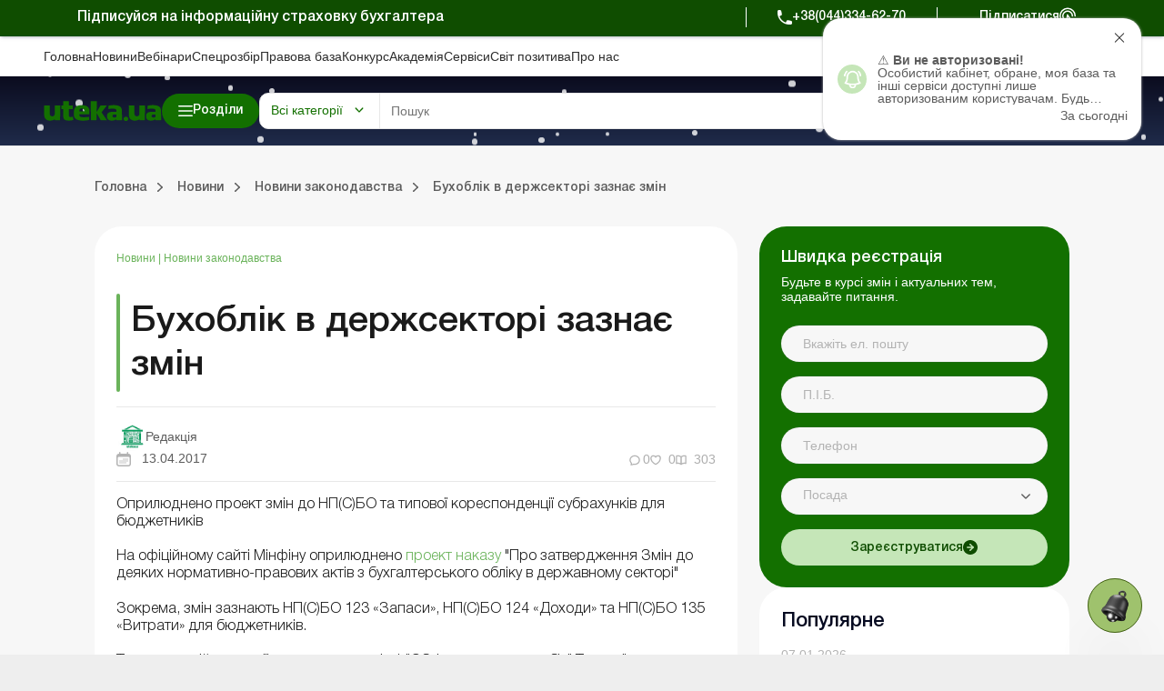

--- FILE ---
content_type: text/html; charset=UTF-8
request_url: https://uteka.ua/ua/publication/news-14-novosti-zakonodatelstva-1-buxuchet-v-gossektore-preterpit-izmenenij
body_size: 70867
content:
<!DOCTYPE html>
<html lang="ru">
    <head>
        <meta charset="utf-8" />
        <meta name="viewport" content="width=device-width, initial-scale=1.0, user-scalable=no">
        <meta property="fb:pages" content="257254151119609" />
        <link rel="apple-touch-icon" sizes="57x57" href="https://uteka.ua/assets/dist/assets/apple-icon-57x57.png">
        <link rel="apple-touch-icon" sizes="60x60" href="https://uteka.ua/assets/dist/assets/apple-icon-60x60.png">
        <link rel="apple-touch-icon" sizes="72x72" href="https://uteka.ua/assets/dist/assets/apple-icon-72x72.png">
        <link rel="apple-touch-icon" sizes="76x76" href="https://uteka.ua/assets/dist/assets/apple-icon-76x76.png">
        <link rel="apple-touch-icon" sizes="114x114" href="https://uteka.ua/assets/dist/assets/apple-icon-114x114.png">
        <link rel="apple-touch-icon" sizes="120x120" href="https://uteka.ua/assets/dist/assets/apple-icon-120x120.png">
        <link rel="apple-touch-icon" sizes="144x144" href="https://uteka.ua/assets/dist/assets/apple-icon-144x144.png">
        <link rel="apple-touch-icon" sizes="152x152" href="https://uteka.ua/assets/dist/assets/apple-icon-152x152.png">
        <link rel="apple-touch-icon" sizes="180x180" href="https://uteka.ua/assets/dist/assets/apple-icon-180x180.png">
        <link rel="icon" type="image/png" sizes="192x192" href="https://uteka.ua/assets/dist/assets/android-icon-192x192.png">
        <link rel="icon" type="image/png" sizes="32x32" href="https://uteka.ua/assets/dist/assets/favicon-32x32.png">
        <link rel="icon" type="image/png" sizes="96x96" href="https://uteka.ua/assets/dist/assets/favicon-96x96.png">
        <link rel="icon" type="image/png" sizes="16x16" href="https://uteka.ua/assets/dist/assets/favicon-16x16.png">
        <link rel="manifest" href="https://uteka.ua/assets/dist/assets/manifest.json">
        <meta name="msapplication-TileColor" content="#ffffff">
        <meta name="msapplication-TileImage" content="https://uteka.ua/assets/dist/assets/ms-icon-144x144.png">
        <meta name="theme-color" content="#ffffff">
        <meta name="csrf-param" content="_csrf">
<meta name="csrf-token" content="hQhKKeJgIuRn-3UlZAraAZIg6m1q0Ot7EQF_LUNwuGfOWH0QsDVtrgujEHIcT6NnxVDfLACbgzx7Sw11JzLoLw==">
        <title>Бухоблік в держсекторі зазнає змін</title>
                <meta name="description" content="☝Новини законодавства ✅Бухоблік в держсекторі зазнає змін ➤Читати на Uteka.ua ">
<meta property="og:url" content="https://uteka.ua/ua/publication/news-14-novosti-zakonodatelstva-1-buxuchet-v-gossektore-preterpit-izmenenij">
<meta property="og:type" content="article">
<meta property="og:title" content="Бухоблік в держсекторі зазнає змін">
<meta property="og:description" content="">
<meta property="og:image" content="https://uteka.ua/img/og_blue.png">
<meta property="og:image:url" content="https://uteka.ua/img/og_blue.png">
<meta property="og:image:secure_url" content="https://uteka.ua/img/og_blue.png">
<meta property="fb:app_id" content="401225743846477">
<meta name="twitter:card" content="summary">
<link href="https://uteka.ua/publication/news-14-novosti-zakonodatelstva-1-buxuchet-v-gossektore-preterpit-izmenenij" rel="alternate" hreflang="ru">
<link href="https://uteka.ua/ua/publication/news-14-novosti-zakonodatelstva-1-buxuchet-v-gossektore-preterpit-izmenenij" rel="alternate" hreflang="uk">
<link href="https://uteka.ua/ua/publication/news-14-novosti-zakonodatelstva-1-buxuchet-v-gossektore-preterpit-izmenenij" rel="alternate" hreflang="x-default">
<link href="https://uteka.ua/ua/publication/news-14-novosti-zakonodatelstva-1-buxuchet-v-gossektore-preterpit-izmenenij" rel="canonical">
<link href="/assets/dist/styles.css?v=3.0.2" rel="stylesheet">
<link href="/assets/f1977ec6/css/app.37ed676f.css" rel="stylesheet">
<script>var recaptcha_public_key = '6Le-yZkUAAAAAMVHQhhrd6iH-0TVPnPzuteT1Eff';</script>        

        <script charset="UTF-8" src="//web.webpushs.com/js/push/5348c02df1d0e5197c2c981cdea5aa00_1.js" async></script>
        <script async src="https://pop-ups.sendpulse.com/assets/loader.js" data-chats-widget-id="bd185f3d-5c2e-43d0-b39b-0ca104a05418"></script>

        		<!-- Facebook Pixel Code -->
		<script>
            !function(f,b,e,v,n,t,s)
            {if(f.fbq)return;n=f.fbq=function(){n.callMethod?
                n.callMethod.apply(n,arguments):n.queue.push(arguments)};
                if(!f._fbq)f._fbq=n;n.push=n;n.loaded=!0;n.version='2.0';
                n.queue=[];t=b.createElement(e);t.async=!0;
                t.src=v;s=b.getElementsByTagName(e)[0];
                s.parentNode.insertBefore(t,s)}(window,document,'script',
                'https://connect.facebook.net/en_US/fbevents.js');
            fbq('init', '224243157972108');
            fbq('track', 'PageView');
		</script>
		<noscript>
			<img height="1" width="1"
			     src="https://www.facebook.com/tr?id=224243157972108&ev=PageView
		&noscript=1"/>
		</noscript>
		<!-- End Facebook Pixel Code -->
		
    </head>
    <body class="ua app-front">
                <div id="page">

            <div class="header__promo">
    <div class="header__promo_container">
        <div class="header__promo_row">
            <div class="header__promo_row_item">
                <div class="header__promo_title">
                                            Підписуйся на інформаційну страховку бухгалтера                                    </div>
            </div>
            <div class="header__promo_row_wrap">
                <div class="header__promo_phone_wrap">
                    <a class="header__promo_phone" href="tel:+38(044)334-62-70">+38(044)334-62-70</a>
                </div>
                <div class="header__promo_subscribe_wrap">
                    <a class="header__promo_subscribe" href="https://uteka.ua/ua/new-checkout">Підписатися</a>
                </div>
            </div>
        </div>
    </div>
</div>

<header class="header js--header">
    <div class="header__menu">
    <div class="header__menu_container" >
        <ul class="header__menu_list">
                            <li class="header__menu_item">
                    <a href="https://uteka.ua/ua" class="header__menu_item_link">Головна</a>
                </li>
                            <li class="header__menu_item">
                    <a href="https://uteka.ua/ua/news" class="header__menu_item_link">Новини</a>
                </li>
                            <li class="header__menu_item">
                    <a href="https://uteka.ua/ua/vebinary" class="header__menu_item_link">Вебінари</a>
                </li>
                            <li class="header__menu_item">
                    <a href="https://uteka.ua/ua/special" class="header__menu_item_link">Спецрозбір</a>
                </li>
                            <li class="header__menu_item">
                    <a href="https://pravo.uteka.ua" class="header__menu_item_link">Правова база</a>
                </li>
                            <li class="header__menu_item">
                    <a href="https://ua-award.uteka.ua/ua" class="header__menu_item_link">Конкурс</a>
                </li>
                            <li class="header__menu_item">
                    <a href="https://academy.uteka.ua/ua" class="header__menu_item_link">Академiя</a>
                </li>
                            <li class="header__menu_item">
                    <a href="https://services.uteka.ua/ua" class="header__menu_item_link">Сервіси</a>
                </li>
                            <li class="header__menu_item">
                    <a href="https://community.uteka.ua/ua" class="header__menu_item_link">Свiт позитива</a>
                </li>
                            <li class="header__menu_item">
                    <a href="https://uteka.ua/ua/about" class="header__menu_item_link">Про нас</a>
                </li>
                    </ul>
        <div  class="header__menu_button">
            
<a
            type=" button"
                            class="button
                 button--secondary                                "
        href="https://uab.com.ua"
         target="_blank">
    <span>Кредити для Агро</span></a>

        </div>
    </div>
</div>

    

<style>
    /* Gradient background for header container - desktop only */
    .header__main_container {
        position: relative;
    }

    /* Snow container */
    #header-snow-container {
        position: absolute;
        top: 0;
        left: 0;
        width: 100%;
        height: 100%;
        pointer-events: none;
        z-index: 1;
        display: none;
    }

    /* Winter theme only on desktop (1280px+) */
    @media (min-width: 1280px) {
        .header__main_container {
            background: linear-gradient(to bottom, #0B0C1F, #1F2B4A) !important;
        }

        #header-snow-container {
            display: block;
        }
    }

    /* Raise header elements above snow */
    .header__main_container > *:not(#header-snow-container) {
        position: relative;
        z-index: 2;
    }

    /* Snowflake */
    .header-snow {
        position: absolute;
        top: -10px;
        background: white;
        border-radius: 50%;
        opacity: 0.8;
        animation: headerSnowfall linear infinite;
    }

    @keyframes headerSnowfall {
        to {
            transform: translateY(80px);
        }
    }
</style>

<script>
    document.addEventListener("DOMContentLoaded", function() {
        const headerContainer = document.querySelector('.header__main_container');
        if (headerContainer && !document.getElementById('header-snow-container')) {
            const snowContainer = document.createElement('div');
            snowContainer.id = 'header-snow-container';
            headerContainer.insertBefore(snowContainer, headerContainer.firstChild);

            const headerSnowflakesCount = 40;

            for (let i = 0; i < headerSnowflakesCount; i++) {
                const headerSnow = document.createElement('div');
                headerSnow.className = 'header-snow';

                const headerSize = Math.random() * 5 + 3;
                headerSnow.style.width = headerSize + 'px';
                headerSnow.style.height = headerSize + 'px';
                headerSnow.style.left = Math.random() * 100 + '%';
                headerSnow.style.animationDuration = (Math.random() * 5 + 3) + 's';
                headerSnow.style.animationDelay = Math.random() * 5 + 's';

                snowContainer.appendChild(headerSnow);
            }
        }
    });
</script>
<div class="header__main">
    <div class="header__main_container">

        <div class="header__main_burger js--header__main_burger">
        </div>
        <div class="header__main_logo">
            <a href="https://uteka.ua/ua">
                <img src="https://uteka.ua/img/new/img/logo.svg" class="logo-img" style="max-height: 60px">            </a>
        </div>
        <div class="header__main_category">
            
<button  type="button"  class="button button--primary button--bars_start js--submenu_show">
    <span class="button__loader"></span>
    <span>Розділи</span></button>

        </div>
        <div class="header__main_search">
            <div class="header__main_search_mobile js--header__main_search_mobile">
            </div>
            <div class="search_container js--search_container">
    <form action="https://uteka.ua/ua/search"
          method="get"
          class="search__form js--search__form"
          data-alias="all"
          data-pravo="https://pravo.uteka.ua/ua/search"
          data-url-hint="https://uteka.ua/ua/search/elastic/get-hint-post"
          data-trigger-search-symbols="3"
    >
        <div class="search__form_category_wrap">
                            <span role="button" class="search__form_category dropdown-toggle" data-bs-toggle="dropdown" aria-expanded="false">
                    Всі категорії                </span>
                        <div class="dropdown-menu search__menu_dropdown_wrap">
                <ul class="search__menu_dropdown">
                    <li><a class="dropdown-item search__menu_dropdown_item js--search__menu_dropdown_item" data-value="0" data-alias="all">Всі категорії</a></li>
                    <li><hr class="dropdown-divider"></li>
                                                        <li>
                                        <a class="dropdown-item search__menu_dropdown_item js--search__menu_dropdown_item "
                                           data-value="-1"
                                           data-alias="all-uteka"
                                        >Всі категорії Ютека</a>
                                    </li>
                                                                    <li>
                                        <a class="dropdown-item search__menu_dropdown_item js--search__menu_dropdown_item "
                                           data-value="4"
                                           data-alias="agro"
                                        >Агро</a>
                                    </li>
                                                                    <li>
                                        <a class="dropdown-item search__menu_dropdown_item js--search__menu_dropdown_item "
                                           data-value="12"
                                           data-alias="commerce"
                                        >Комерція</a>
                                    </li>
                                                                    <li>
                                        <a class="dropdown-item search__menu_dropdown_item js--search__menu_dropdown_item "
                                           data-value="14"
                                           data-alias="news"
                                        >Новини</a>
                                    </li>
                                                                    <li>
                                        <a class="dropdown-item search__menu_dropdown_item js--search__menu_dropdown_item "
                                           data-value="24"
                                           data-alias="special"
                                        >Спецрозбір</a>
                                    </li>
                                                                    <li>
                                        <a class="dropdown-item search__menu_dropdown_item js--search__menu_dropdown_item "
                                           data-value="26"
                                           data-alias="knp"
                                        >Медичні КНП</a>
                                    </li>
                                                                    <li>
                                        <a class="dropdown-item search__menu_dropdown_item js--search__menu_dropdown_item "
                                           data-value="27"
                                           data-alias="vebinary"
                                        >Вебінари</a>
                                    </li>
                                                                    <li>
                                        <a class="dropdown-item search__menu_dropdown_item js--search__menu_dropdown_item "
                                           data-value="29"
                                           data-alias="biblioteka-balance"
                                        >Online бібліотека «Баланс»</a>
                                    </li>
                                                                    <li>
                                        <a class="dropdown-item search__menu_dropdown_item js--search__menu_dropdown_item "
                                           data-value="30"
                                           data-alias="vydannja-balance"
                                        >Online видання «Баланс»</a>
                                    </li>
                                                                    <li>
                                        <a class="dropdown-item search__menu_dropdown_item js--search__menu_dropdown_item "
                                           data-value="31"
                                           data-alias="vydanna-balance-agro"
                                        >Online видання «Баланс-Агро»</a>
                                    </li>
                                                                    <li>
                                        <a class="dropdown-item search__menu_dropdown_item js--search__menu_dropdown_item "
                                           data-value="48"
                                           data-alias="agrosovetchiki"
                                        >Агропорадники</a>
                                    </li>
                                                                    <li>
                                        <a class="dropdown-item search__menu_dropdown_item js--search__menu_dropdown_item "
                                           data-value="50"
                                           data-alias="realnaia-bukhhalteryia"
                                        >Реальна бухгалтерія</a>
                                    </li>
                                                                    <li>
                                        <a class="dropdown-item search__menu_dropdown_item js--search__menu_dropdown_item "
                                           data-value="62"
                                           data-alias="special-t"
                                        >Спецтема</a>
                                    </li>
                                                                    <li>
                                        <a class="dropdown-item search__menu_dropdown_item js--search__menu_dropdown_item "
                                           data-value="63"
                                           data-alias="kadrovyk"
                                        >Кадровик</a>
                                    </li>
                                                                <li><hr class="dropdown-divider"></li>
                                                                    <li>
                                        <a class="dropdown-item search__menu_dropdown_item js--search__menu_dropdown_item "
                                           data-value="-2"
                                           data-alias="all-budget"
                                        >Всі категорії порталу Бюджет</a>
                                    </li>
                                                                    <li>
                                        <a class="dropdown-item search__menu_dropdown_item js--search__menu_dropdown_item "
                                           data-value="13"
                                           data-alias="budget"
                                        >Баланс-Бюджет</a>
                                    </li>
                                                                    <li>
                                        <a class="dropdown-item search__menu_dropdown_item js--search__menu_dropdown_item "
                                           data-value="32"
                                           data-alias="vydannja-balance-bujet"
                                        >Online Баланс-Бюджет</a>
                                    </li>
                                                                    <li>
                                        <a class="dropdown-item search__menu_dropdown_item js--search__menu_dropdown_item "
                                           data-value="39"
                                           data-alias="education"
                                        >Спецвипуски. Освіта</a>
                                    </li>
                                                                    <li>
                                        <a class="dropdown-item search__menu_dropdown_item js--search__menu_dropdown_item "
                                           data-value="41"
                                           data-alias="government"
                                        >Держоргани</a>
                                    </li>
                                                                    <li>
                                        <a class="dropdown-item search__menu_dropdown_item js--search__menu_dropdown_item "
                                           data-value="43"
                                           data-alias="special-budget"
                                        >Спецпроєкти Бюджет</a>
                                    </li>
                                                                    <li>
                                        <a class="dropdown-item search__menu_dropdown_item js--search__menu_dropdown_item "
                                           data-value="45"
                                           data-alias="budget-news"
                                        >Новини Бюджет</a>
                                    </li>
                                                                    <li>
                                        <a class="dropdown-item search__menu_dropdown_item js--search__menu_dropdown_item "
                                           data-value="53"
                                           data-alias="servisy-balans-buget"
                                        >Сервіси. Баланс-Бюджет</a>
                                    </li>
                                                                    <li>
                                        <a class="dropdown-item search__menu_dropdown_item js--search__menu_dropdown_item "
                                           data-value="55"
                                           data-alias="vebinary-buget"
                                        >Вебінари. Баланс-Бюджет</a>
                                    </li>
                                                                <li><hr class="dropdown-divider"></li>
                                                                    <li>
                                        <a class="dropdown-item search__menu_dropdown_item js--search__menu_dropdown_item "
                                           data-value="15"
                                           data-alias="calendar"
                                        >Календар бухгалтера</a>
                                    </li>
                                                                    <li>
                                        <a class="dropdown-item search__menu_dropdown_item js--search__menu_dropdown_item "
                                           data-value="16"
                                           data-alias="data"
                                        >Дані для розрахунків</a>
                                    </li>
                                                                    <li>
                                        <a class="dropdown-item search__menu_dropdown_item js--search__menu_dropdown_item "
                                           data-value="17"
                                           data-alias="calculator"
                                        >Калькулятори</a>
                                    </li>
                                                                    <li>
                                        <a class="dropdown-item search__menu_dropdown_item js--search__menu_dropdown_item "
                                           data-value="19"
                                           data-alias="forms"
                                        >Форми і бланки</a>
                                    </li>
                                                                    <li>
                                        <a class="dropdown-item search__menu_dropdown_item js--search__menu_dropdown_item "
                                           data-value="34"
                                           data-alias="zrazky"
                                        >Зразки</a>
                                    </li>
                                                                    <li>
                                        <a class="dropdown-item search__menu_dropdown_item js--search__menu_dropdown_item "
                                           data-value="59"
                                           data-alias="chek-lysty"
                                        >Чеклісти</a>
                                    </li>
                                                    <li><hr class="dropdown-divider"></li>
                    <li><a class="dropdown-item search__menu_dropdown_item js--search__menu_dropdown_item" data-value="0" data-alias="pravo">Правова база</a></li>
                </ul>

            </div>
        </div>
        <div class="search__form_input_wrap">
            <input name="q" class="search__form_input js--search_input"
                autocomplete="off" placeholder="Пошук"
                aria-label="Search" value=""
            >
            <button type="submit" class="search__form_submit"></button>
            <button type="button" class="search__form_close js--search__form_close"></button>
        </div>
    </form>
    <div class="search__result js--search__result"></div>
</div>

        </div>
        <div class="header__main_user">
                            <a class="header__main_user_login" href="https://uteka.ua/ua/login">
                    
<button  type="button"  class="button button--noText button--outlined button--login_start js--userMenu">
    <span class="button__loader"></span>
    </button>

                    <span>
                        Увійти                    </span>
                </a>
            

        </div>
        
        <div class="header__main_subscribe">
            
<a
            type=" button"
                            class="button
                 button--primary                 button--arrow_end                "
        href="https://uteka.ua/ua/new-checkout?from=header"
        >
    <span>Підписатися</span></a>

        </div>
        <div class="header__main_lang">
    <div class="header__main_lang_wrap">
                    <a class="header__main_lang_link active"
               href="/ua/publication/news-14-novosti-zakonodatelstva-1-buxuchet-v-gossektore-preterpit-izmenenij"
               data-lang="ua"
            >
                ukr            </a>
                            <div  class="header__main_lang_divider">|</div>
                                <a class="header__main_lang_link "
               href="/publication/news-14-novosti-zakonodatelstva-1-buxuchet-v-gossektore-preterpit-izmenenij"
               data-lang="ru"
            >
                ru            </a>
                        </div>
</div>
    </div>
</div>
    
<div class="header__submenu js--header__submenu">
    <div class="header__submenu_wrap">
        <div class="header__submenu_section">
            <div class="header__submenu_title">Розділи:</div>
            <button class="header__scroll_btn header__scroll_btn--up js--scroll_up"></button>
            <ul class="nav header__submenu_section_list nav-pills js--section_list" id="section-tab" role="tablist" aria-orientation="vertical">
                                    <li class="header__submenu_section_item js--header_section active" id="12-tab" data-color="#3C76C9" data-bs-toggle="pill" data-bs-target="#12-alias" role="tab" aria-controls="12-alias" aria-selected="false">
                        <div class="header__submenu_section_item_icon">
                            <img src="/img/%D0%B4%D0%BB%D1%8F%20%D1%87%D0%B5%D0%BA%D0%B0%D1%83%D1%82%D1%83/48*48/commerce_bg.png" alt="">
                        </div>
                        <span>Комерція</span>
                    </li>
                                                        <li class="header__submenu_section_item js--header_section " id="4-tab" data-color="#6E9D36" data-bs-toggle="pill" data-bs-target="#4-alias" role="tab" aria-controls="4-alias" aria-selected="false">
                        <div class="header__submenu_section_item_icon">
                            <img src="/img/%D0%B4%D0%BB%D1%8F%20%D1%87%D0%B5%D0%BA%D0%B0%D1%83%D1%82%D1%83/48*48/agro_bg.png" alt="">
                        </div>
                        <span>Агро</span>
                    </li>
                                                        <li class="header__submenu_section_item js--header_section " id="63-tab" data-color="#512680" data-bs-toggle="pill" data-bs-target="#63-alias" role="tab" aria-controls="63-alias" aria-selected="false">
                        <div class="header__submenu_section_item_icon">
                            <img src="/img/%D0%B4%D0%BB%D1%8F%20%D1%87%D0%B5%D0%BA%D0%B0%D1%83%D1%82%D1%83/48*48/hr_bg.png" alt="">
                        </div>
                        <span>Кадровик</span>
                    </li>
                                                        <li class="header__submenu_section_item js--header_section " id="26-tab" data-color="#369CA3" data-bs-toggle="pill" data-bs-target="#26-alias" role="tab" aria-controls="26-alias" aria-selected="false">
                        <div class="header__submenu_section_item_icon">
                            <img src="/img/%D0%B4%D0%BB%D1%8F%20%D1%87%D0%B5%D0%BA%D0%B0%D1%83%D1%82%D1%83/48*48/med_bg.png" alt="">
                        </div>
                        <span>Медичні КНП</span>
                    </li>
                                                        <li class="header__submenu_section_item js--header_section " id="30-tab" data-color="#3C76C9" data-bs-toggle="pill" data-bs-target="#30-alias" role="tab" aria-controls="30-alias" aria-selected="false">
                        <div class="header__submenu_section_item_icon">
                            <img src="/img/%D0%B4%D0%BB%D1%8F%20%D1%87%D0%B5%D0%BA%D0%B0%D1%83%D1%82%D1%83/48*48/balance.png" alt="">
                        </div>
                        <span>Online видання «Баланс»</span>
                    </li>
                                                        <li class="header__submenu_section_item js--header_section " id="31-tab" data-color="#6E9D36" data-bs-toggle="pill" data-bs-target="#31-alias" role="tab" aria-controls="31-alias" aria-selected="false">
                        <div class="header__submenu_section_item_icon">
                            <img src="/img/%D0%B4%D0%BB%D1%8F%20%D1%87%D0%B5%D0%BA%D0%B0%D1%83%D1%82%D1%83/48*48/balance_agro.png" alt="">
                        </div>
                        <span>Online видання «Баланс-Агро»</span>
                    </li>
                                                        <li class="header__submenu_section_item js--header_section " id="29-tab" data-color="#745199" data-bs-toggle="pill" data-bs-target="#29-alias" role="tab" aria-controls="29-alias" aria-selected="false">
                        <div class="header__submenu_section_item_icon">
                            <img src="/img/%D0%B4%D0%BB%D1%8F%20%D1%87%D0%B5%D0%BA%D0%B0%D1%83%D1%82%D1%83/48*48/balance_librery.png" alt="">
                        </div>
                        <span>Online бібліотека «Баланс»</span>
                    </li>
                                                                    <li class="header__submenu_section_item js--header_section " id="balance-budget-tab" data-color="#E06E16" data-bs-toggle="pill" data-bs-target="#balance-budget" role="tab" aria-controls="balance-budget" aria-selected="false">
                    <div class="header__submenu_section_item_icon">
                        <svg width="96" height="102" viewBox="0 0 96 102" fill="transparent" xmlns="http://www.w3.org/2000/svg">
                            <path d="M71.72 87.1302C64.41 94.5902 54.23 99.2202 42.96 99.2202C20.73 99.2202 2.70996 81.2002 2.70996 58.9702C2.70996 36.7402 20.73 18.7202 42.96 18.7202V58.9702L71.72 87.1202V87.1302Z" stroke="white" stroke-width="3.75" stroke-linecap="round" stroke-linejoin="round"></path>
                            <path d="M93.28 42.9302H53.03V2.68018C75.26 2.68018 93.28 20.7002 93.28 42.9302Z" stroke="white" stroke-width="3.75" stroke-linecap="round" stroke-linejoin="round"></path>
                            <path d="M93.28 53.0098C93.28 63.9798 88.9 73.9098 81.79 81.1598L53.03 53.0098H93.28Z" stroke="white" stroke-width="3.75" stroke-linecap="round" stroke-linejoin="round"></path>
                            <path d="M3.46997 51.9401L42.96 25.0801" stroke="white" stroke-width="3.75" stroke-linecap="round" stroke-linejoin="round"></path>
                            <path d="M3.89001 68.6599L42.96 42.0898" stroke="white" stroke-width="3.75" stroke-linecap="round" stroke-linejoin="round"></path>
                            <path d="M9.84998 81.58L42.96 58.98" stroke="white" stroke-width="3.75" stroke-linecap="round" stroke-linejoin="round"></path>
                            <path d="M19.73 91.9099L53.28 69.0898" stroke="white" stroke-width="3.75" stroke-linecap="round" stroke-linejoin="round"></path>
                            <path d="M35.11 98.4601L63.53 79.1201" stroke="white" stroke-width="3.75" stroke-linecap="round" stroke-linejoin="round"></path>
                        </svg>
                    </div>
                    <span>Портал Баланс-Бюджет</span>
                </li>
                                                <li class="header__submenu_section_item js--header_section " id="balance-budget-service-tab" data-color="#E06E16" data-bs-toggle="pill" data-bs-target="#balance-budget-service" role="tab" aria-controls="balance-budget-service" aria-selected="false">
                    <div class="header__submenu_section_item_icon">
                        <svg width="96" height="102" viewBox="0 0 96 102" fill="transparent" xmlns="http://www.w3.org/2000/svg">
                            <path d="M71.72 87.1302C64.41 94.5902 54.23 99.2202 42.96 99.2202C20.73 99.2202 2.70996 81.2002 2.70996 58.9702C2.70996 36.7402 20.73 18.7202 42.96 18.7202V58.9702L71.72 87.1202V87.1302Z" stroke="white" stroke-width="3.75" stroke-linecap="round" stroke-linejoin="round"></path>
                            <path d="M93.28 42.9302H53.03V2.68018C75.26 2.68018 93.28 20.7002 93.28 42.9302Z" stroke="white" stroke-width="3.75" stroke-linecap="round" stroke-linejoin="round"></path>
                            <path d="M93.28 53.0098C93.28 63.9798 88.9 73.9098 81.79 81.1598L53.03 53.0098H93.28Z" stroke="white" stroke-width="3.75" stroke-linecap="round" stroke-linejoin="round"></path>
                            <path d="M3.46997 51.9401L42.96 25.0801" stroke="white" stroke-width="3.75" stroke-linecap="round" stroke-linejoin="round"></path>
                            <path d="M3.89001 68.6599L42.96 42.0898" stroke="white" stroke-width="3.75" stroke-linecap="round" stroke-linejoin="round"></path>
                            <path d="M9.84998 81.58L42.96 58.98" stroke="white" stroke-width="3.75" stroke-linecap="round" stroke-linejoin="round"></path>
                            <path d="M19.73 91.9099L53.28 69.0898" stroke="white" stroke-width="3.75" stroke-linecap="round" stroke-linejoin="round"></path>
                            <path d="M35.11 98.4601L63.53 79.1201" stroke="white" stroke-width="3.75" stroke-linecap="round" stroke-linejoin="round"></path>
                        </svg>
                    </div>
                    <span>Сервіси Баланс-Бюджет</span>
                </li>
                                <li class="header__submenu_section_item js--header_section " id="services-tab" data-color="#2E997F" data-bs-toggle="pill" data-bs-target="#services" role="tab" aria-controls="services" aria-selected="false">
                    <div class="header__submenu_section_item_icon">
                        <svg width="34" height="30" viewBox="0 0 34 30" xmlns="http://www.w3.org/2000/svg">
                            <path fill-rule="evenodd" clip-rule="evenodd" d="M33.0907 8.87105L31.7668 8.36145C31.5741 7.65457 31.2932 6.97676 30.9288 6.33983L31.505 5.04246C31.5939 4.84212 31.5504 4.6076 31.3953 4.45257L29.5709 2.62818C29.4158 2.47315 29.1815 2.42956 28.981 2.51853L27.6833 3.09491C27.0464 2.7306 26.3687 2.4497 25.6623 2.25705L25.1526 0.932775C25.0739 0.728129 24.8772 0.593178 24.658 0.593178H22.0778C21.8586 0.593178 21.662 0.728195 21.5832 0.932775L21.0734 2.25711C20.3671 2.4497 19.6894 2.73067 19.0525 3.09498L17.7547 2.5186C17.5542 2.42956 17.3199 2.47315 17.1648 2.62825L15.3404 4.4527C15.1853 4.60773 15.1418 4.84219 15.2308 5.04259L15.8072 6.34017C15.4428 6.97703 15.1619 7.65463 14.9692 8.36132L13.6451 8.87105C13.4405 8.94982 13.3055 9.14638 13.3055 9.36567V11.9458C13.3055 12.1651 13.4405 12.3616 13.6451 12.4404L14.969 12.95C15.1617 13.6568 15.4427 14.3348 15.807 14.9715L15.2308 16.2689C15.1418 16.4693 15.1853 16.7037 15.3404 16.8587L17.1648 18.6832C17.3199 18.8382 17.5543 18.8818 17.7547 18.7928L19.0525 18.2164C19.6895 18.5808 20.3671 18.8617 21.0735 19.0543L21.5832 20.3785C21.6619 20.5832 21.8586 20.7181 22.0778 20.7181H24.658C24.8772 20.7181 25.0738 20.5831 25.1526 20.3785L25.6622 19.0546C26.369 18.8619 27.0468 18.581 27.6838 18.2166L28.9811 18.7928C29.1814 18.8818 29.4158 18.8382 29.571 18.6832L31.3954 16.8587C31.5504 16.7037 31.5939 16.4693 31.505 16.2689L30.9286 14.971C31.2929 14.3342 31.5738 13.6565 31.7664 12.9501L33.0907 12.4404C33.2953 12.3617 33.4303 12.1651 33.4303 11.9458V9.36567C33.4303 9.14638 33.2953 8.94975 33.0907 8.87105ZM32.3703 11.5819L31.1302 12.0592C30.9671 12.1219 30.8454 12.2611 30.805 12.4311C30.6177 13.218 30.3071 13.9673 29.8817 14.6582C29.7901 14.807 29.7778 14.9914 29.8486 15.1512L30.3884 16.3666L29.0786 17.6764L27.8637 17.1368C27.7041 17.0658 27.5196 17.0782 27.3706 17.1699C26.6798 17.5952 25.9304 17.906 25.143 18.0933C24.973 18.1338 24.8338 18.2554 24.7711 18.4185L24.2939 19.6582H22.4416L21.9643 18.4181C21.9016 18.255 21.7624 18.1334 21.5924 18.0929C20.8056 17.9057 20.0562 17.595 19.3654 17.1697C19.2164 17.078 19.032 17.0657 18.8724 17.1365L17.6569 17.6763L16.3471 16.3665L16.8868 15.1516C16.9576 14.9918 16.9453 14.8074 16.8536 14.6585C16.4283 13.9679 16.1177 13.2184 15.9302 12.4309C15.8898 12.2609 15.7681 12.1217 15.605 12.059L14.3654 11.5818V9.72945L15.6053 9.25212C15.7684 9.18931 15.89 9.05019 15.9304 8.88019C16.1178 8.09301 16.4284 7.34372 16.8538 6.65306C16.9455 6.5042 16.9578 6.31976 16.887 6.15997L16.3472 4.94474L17.657 3.63491L18.8725 4.17465C19.0321 4.24547 19.2165 4.23322 19.3654 4.14153C20.0564 3.7162 20.8056 3.40556 21.5925 3.21827C21.7624 3.17779 21.9016 3.05615 21.9644 2.89305L22.4418 1.65298H24.294L24.7714 2.89305C24.8341 3.05615 24.9733 3.17779 25.1432 3.21827C25.9302 3.40556 26.6794 3.7162 27.3703 4.14153C27.5192 4.23322 27.7037 4.24547 27.8633 4.17465L29.0787 3.63485L30.3885 4.94468L29.8489 6.15963C29.778 6.31936 29.7903 6.50387 29.882 6.65267C30.3074 7.34332 30.6181 8.09281 30.8054 8.88026C30.8458 9.05025 30.9675 9.18945 31.1306 9.25218L32.3703 9.72952V11.5819ZM23.3678 5.19941C20.3592 5.19941 17.9115 7.64708 17.9115 10.6557C17.9115 13.6643 20.3592 16.112 23.3678 16.112C26.3763 16.112 28.824 13.6643 28.824 10.6557C28.824 7.64708 26.3763 5.19941 23.3678 5.19941ZM23.3678 15.052C20.9436 15.052 18.9715 13.0798 18.9715 10.6557C18.9715 8.2316 20.9437 6.25941 23.3678 6.25941C25.7919 6.25941 27.764 8.2316 27.764 10.6557C27.764 13.0798 25.7919 15.052 23.3678 15.052ZM2.15157 9.45637L1.82091 10.2009C1.73194 10.4012 1.77547 10.6357 1.93049 10.7908L3.1 11.9603C3.25509 12.1153 3.48942 12.1589 3.68989 12.0699L4.43474 11.7391C4.80395 11.9421 5.19297 12.1035 5.59683 12.2208L5.88939 12.9809C5.9681 13.1854 6.16473 13.3205 6.38402 13.3205H8.03801C8.2573 13.3205 8.45386 13.1854 8.53264 12.9809L8.82506 12.2212C9.22919 12.1037 9.61847 11.9423 9.98762 11.7392L10.7321 12.0699C10.9323 12.1589 11.1669 12.1154 11.322 11.9603L12.4915 10.7907C12.6465 10.6357 12.69 10.4012 12.601 10.2008L12.2703 9.45597C12.4733 9.08682 12.6346 8.69774 12.752 8.29381L13.5121 8.00125C13.7167 7.92255 13.8517 7.72592 13.8517 7.50663V5.8527C13.8517 5.63341 13.7167 5.43685 13.5121 5.35808L12.7523 5.06558C12.6349 4.66159 12.4735 4.27237 12.2704 3.90309L12.601 3.15858C12.69 2.95824 12.6465 2.72371 12.4915 2.56869L11.322 1.39931C11.1669 1.24428 10.9326 1.20076 10.7321 1.28966L9.98729 1.62045C9.61814 1.41746 9.22906 1.25607 8.8252 1.13868L8.5327 0.37866C8.454 0.17408 8.25737 0.0390625 8.03808 0.0390625H6.38408C6.16479 0.0390625 5.96823 0.17408 5.88946 0.37866L5.5969 1.13868C5.19311 1.25614 4.80395 1.41746 4.43481 1.62052L3.68996 1.28966C3.48949 1.20076 3.25516 1.24428 3.10007 1.39931L1.93049 2.56888C1.77547 2.72391 1.73194 2.95837 1.82091 3.15877L2.1517 3.90342C1.94864 4.27257 1.78733 4.66166 1.6698 5.06565L0.90991 5.35821C0.70533 5.43698 0.570312 5.63361 0.570312 5.85283V7.50676C0.570312 7.72605 0.70533 7.92261 0.90991 8.00138L1.66967 8.29381C1.78719 8.69794 1.94858 9.08722 2.15157 9.45637ZM1.63031 6.21674L2.30321 5.9577C2.46632 5.8949 2.58796 5.75584 2.62837 5.58584C2.74378 5.10089 2.93524 4.63926 3.19726 4.21387C3.28895 4.06501 3.30134 3.8805 3.23038 3.72077L2.93736 3.06112L3.59224 2.40624L4.25202 2.69927C4.41169 2.77009 4.59606 2.75783 4.74499 2.66621C5.17071 2.40406 5.63228 2.21272 6.11696 2.09738C6.28689 2.0569 6.42608 1.93527 6.48882 1.77216L6.74793 1.09913H7.67404L7.93307 1.77216C7.99581 1.93527 8.135 2.0569 8.30493 2.09738C8.78969 2.21272 9.25125 2.40412 9.67691 2.66614C9.82584 2.75783 10.0103 2.77009 10.1699 2.69927L10.8297 2.40624L11.4845 3.06112L11.1916 3.72058C11.1208 3.8803 11.1331 4.06474 11.2248 4.21361C11.4869 4.63933 11.6783 5.10103 11.7936 5.58584C11.834 5.75584 11.9557 5.89503 12.1188 5.95784L12.7916 6.21681V7.14298L12.1186 7.40202C11.9556 7.46476 11.8339 7.60388 11.7935 7.77388C11.6781 8.25863 11.4867 8.72026 11.2246 9.14579C11.1329 9.29465 11.1206 9.47909 11.1915 9.63882L11.4845 10.2985L10.8297 10.9535L10.1702 10.6606C10.0105 10.5896 9.8261 10.602 9.67717 10.6937C9.25171 10.9558 8.79002 11.1472 8.30493 11.2626C8.13494 11.3031 7.99575 11.4247 7.93301 11.5878L7.67404 12.2606H6.74793L6.48882 11.5876C6.42608 11.4245 6.28689 11.3028 6.11696 11.2623C5.63221 11.147 5.17065 10.9557 4.74506 10.6936C4.59626 10.6019 4.41169 10.5896 4.25209 10.6605L3.59224 10.9535L2.93736 10.2985L3.23025 9.63908C3.30114 9.47936 3.28882 9.29492 3.19713 9.14605C2.93511 8.72053 2.74371 8.25883 2.62824 7.77375C2.58782 7.60375 2.46619 7.46456 2.30308 7.40182L1.63031 7.14292V6.21674ZM7.21101 10.0943C9.09377 10.0943 10.6255 8.56259 10.6255 6.67983C10.6255 4.79707 9.09377 3.26524 7.21101 3.26524C5.32826 3.26524 3.79649 4.797 3.79649 6.67983C3.79649 8.56259 5.32826 10.0943 7.21101 10.0943ZM7.21101 4.3253C8.50932 4.3253 9.56554 5.38153 9.56554 6.6799C9.56554 7.97813 8.50932 9.03435 7.21101 9.03435C5.91271 9.03435 4.85649 7.97813 4.85649 6.6799C4.85649 5.38153 5.91278 4.3253 7.21101 4.3253ZM26.9955 22.3407L20.8357 24.0164C20.5645 24.0901 20.2994 24.1272 20.0348 24.1272C20.0343 24.1272 20.0337 24.1272 20.0332 24.1272C20.1577 23.9988 20.2697 23.8501 20.3669 23.6817C20.9226 22.7195 20.597 21.4723 19.6259 20.8425C19.6058 20.8295 19.5849 20.8178 19.5633 20.8077C18.1089 20.1226 16.7454 19.1722 15.6497 18.4086C15.2685 18.1429 14.9085 17.8919 14.5986 17.6909C13.3397 16.8742 11.9491 17.0928 10.7548 17.4144L6.21528 18.6368L6.02872 17.9159C5.93915 17.5697 5.7194 17.2786 5.40988 17.0964C5.10036 16.9142 4.73943 16.8632 4.39307 16.9528L2.67137 17.3983C1.955 17.5837 1.52292 18.3174 1.70822 19.0339L4.0226 27.9773C4.11217 28.3236 4.33192 28.6146 4.64144 28.7969C4.85126 28.9204 5.08472 28.9837 5.3213 28.9837C5.43366 28.9837 5.54668 28.9694 5.65818 28.9406L7.37989 28.4951C7.72611 28.4055 8.01708 28.1858 8.19933 27.8763C8.38159 27.5667 8.4326 27.2057 8.34303 26.8595L8.11447 25.9763L9.10292 25.7114L15.4228 29.3602C16.1096 29.7568 16.8416 29.9572 17.5848 29.9572C17.9947 29.9572 18.4082 29.8962 18.8193 29.7736L30.0841 26.4105C31.131 26.098 31.7902 24.7814 31.467 23.6482C31.3102 23.0986 30.5245 21.3806 26.9955 22.3407ZM7.28594 27.3384C7.26362 27.3763 7.21161 27.4436 7.11436 27.4689L5.39258 27.9144C5.29533 27.9393 5.21729 27.9059 5.17926 27.8835C5.14136 27.8612 5.07399 27.8092 5.04881 27.712L2.7345 18.7682C2.69621 18.6201 2.78896 18.4627 2.93703 18.4244L4.65873 17.9788C4.68318 17.9725 4.70643 17.9699 4.72816 17.9699C4.79276 17.9699 4.8437 17.993 4.87212 18.0097C4.91002 18.032 4.9774 18.084 5.00257 18.1812L7.31688 27.125C7.34199 27.2223 7.30827 27.3004 7.28594 27.3384ZM29.7809 25.3947L18.516 28.7578C17.6337 29.0211 16.7714 28.9148 15.9528 28.4422L9.44278 24.6836C9.32101 24.6133 9.17619 24.5943 9.04064 24.6307L7.84894 24.95L6.48087 19.6629L11.0305 18.4379C12.0479 18.164 13.1146 17.9916 14.0217 18.5802C14.3169 18.7716 14.6537 19.0064 15.0437 19.2782C16.1633 20.0586 17.5546 21.0283 19.0761 21.7499C19.5611 22.082 19.7219 22.6791 19.449 23.1518C19.0901 23.7734 18.5075 23.7073 18.0744 23.5367C17.3345 23.1659 16.6468 22.7539 15.9192 22.3177C15.5734 22.1104 15.2159 21.8961 14.8465 21.6828C14.593 21.5364 14.2688 21.6232 14.1224 21.8768C13.9761 22.1303 14.063 22.4544 14.3165 22.6008C14.6784 22.8097 15.0322 23.0217 15.3742 23.2268C16.1259 23.6774 16.8359 24.103 17.6192 24.4945C17.622 24.4958 17.6249 24.4968 17.6278 24.4981C17.6314 24.4999 17.6349 24.5019 17.6386 24.5037L18.2724 24.789C19.2298 25.217 20.1594 25.2989 21.1139 25.0393L27.2738 23.3636C29.0227 22.8879 30.2093 23.1029 30.4477 23.9389C30.6112 24.5125 30.2748 25.2473 29.7809 25.3947ZM4.6804 19.5557C4.64489 19.8588 4.37041 20.0758 4.06725 20.0403C3.76416 20.0048 3.54726 19.7302 3.58277 19.4271C3.61828 19.124 3.89275 18.9071 4.19584 18.9426C4.499 18.9781 4.71591 19.2526 4.6804 19.5557Z" fill="white"/>
                        </svg>
                    </div>
                    <span>Сервіси</span>
                </li>
                <li class="header__submenu_section_item js--header_section " id="positive-tab" data-color="#D34883" data-bs-toggle="pill" data-bs-target="#positive" role="tab" aria-controls="positive" aria-selected="false">
                    <div class="header__submenu_section_item_icon">
                        <svg width="34" height="34" viewBox="0 0 34 34" fill="none" xmlns="http://www.w3.org/2000/svg">
                            <g clip-path="url(#clip0_1421_96812)">
                                <path d="M21.4578 3.38662C21.3886 3.17279 21.2613 2.98238 21.0902 2.83664C20.9191 2.6909 20.7109 2.59555 20.4888 2.56123L18.8341 2.31022L18.0907 0.738032C17.9948 0.529423 17.8411 0.352693 17.6478 0.228803C17.4545 0.104913 17.2297 0.0390625 17.0001 0.0390625C16.7705 0.0390625 16.5458 0.104913 16.3525 0.228803C16.1592 0.352693 16.0055 0.529423 15.9096 0.738032L15.1662 2.31022L13.512 2.56067C13.2898 2.59512 13.0815 2.69058 12.9103 2.8364C12.7392 2.98223 12.6118 3.1727 12.5425 3.38662C12.4683 3.60596 12.4565 3.84158 12.5083 4.06725C12.5601 4.29293 12.6735 4.4998 12.8359 4.66484L14.0463 5.895L13.7602 7.63849C13.7199 7.86945 13.7459 8.1071 13.8353 8.32385C13.9247 8.5406 14.0737 8.72756 14.2651 8.863C14.4469 8.99321 14.6619 9.06918 14.8851 9.08209C15.1084 9.095 15.3307 9.04432 15.5263 8.93593L17.0001 8.12863L18.4734 8.93593C18.6691 9.04437 18.8915 9.09508 19.1149 9.08217C19.3382 9.06926 19.5533 8.99326 19.7352 8.863C19.9266 8.72756 20.0756 8.5406 20.165 8.32385C20.2543 8.1071 20.2804 7.86945 20.2401 7.63849L19.954 5.895L21.1638 4.6654C21.3264 4.50033 21.4399 4.29339 21.4918 4.06762C21.5437 3.84185 21.5319 3.6061 21.4578 3.38662ZM20.3582 3.87167L18.9449 5.30706C18.8825 5.37057 18.836 5.44792 18.8092 5.5328C18.7824 5.61767 18.776 5.70769 18.7905 5.7955L19.1241 7.82222C19.1295 7.84404 19.1284 7.86699 19.1207 7.88814C19.1131 7.90929 19.0993 7.92767 19.0811 7.94094C19.0723 7.94882 19.061 7.95345 19.0492 7.95407C19.0374 7.95469 19.0257 7.95125 19.0161 7.94434L17.2715 6.98779C17.1883 6.94227 17.095 6.91841 17.0001 6.91841C16.9053 6.91841 16.812 6.94227 16.7288 6.98779L14.9825 7.94434C14.9729 7.95111 14.9613 7.95446 14.9496 7.95385C14.9379 7.95323 14.9268 7.94868 14.918 7.94094C14.8999 7.92767 14.8861 7.90929 14.8784 7.88814C14.8708 7.86699 14.8696 7.84404 14.875 7.82222L15.2086 5.7955C15.2231 5.70769 15.2167 5.61767 15.1899 5.5328C15.1631 5.44792 15.1166 5.37057 15.0543 5.30706L13.6409 3.87111C13.6252 3.85444 13.6144 3.83366 13.6099 3.81117C13.6054 3.78867 13.6073 3.76536 13.6155 3.74391C13.6186 3.72774 13.6265 3.71289 13.6382 3.70129C13.6499 3.68969 13.6649 3.68189 13.6811 3.6789L15.6326 3.38266C15.7241 3.36883 15.8109 3.33273 15.8852 3.27752C15.9595 3.22232 16.0192 3.14971 16.0589 3.06607L16.9323 1.22196C16.9362 1.20694 16.945 1.19365 16.9573 1.18416C16.9695 1.17467 16.9846 1.16952 17.0001 1.16952C17.0157 1.16952 17.0307 1.17467 17.043 1.18416C17.0553 1.19365 17.0641 1.20694 17.068 1.22196L17.9408 3.06607C17.9805 3.14971 18.0402 3.22232 18.1145 3.27752C18.1888 3.33273 18.2756 3.36883 18.3671 3.38266L20.3192 3.6789C20.3353 3.68199 20.3501 3.68984 20.3617 3.70143C20.3733 3.71302 20.3811 3.72781 20.3842 3.74391C20.3923 3.7655 20.3942 3.78893 20.3896 3.81153C20.385 3.83413 20.3741 3.85498 20.3582 3.87167Z" fill="white"/>
                                <path d="M6.5814 10.0191C6.74279 10.135 6.93374 10.2027 7.13207 10.2144C7.3304 10.2261 7.52799 10.1813 7.70189 10.0853L8.80146 9.48148L9.9016 10.0853C10.0756 10.1808 10.273 10.2252 10.4712 10.2134C10.6693 10.2016 10.8601 10.1341 11.0215 10.0185C11.1902 9.89905 11.3216 9.7342 11.4005 9.54309C11.4793 9.35198 11.5024 9.14245 11.467 8.93876L11.2522 7.63001L12.1567 6.70739C12.3008 6.5625 12.4017 6.38035 12.4481 6.18136C12.4946 5.98237 12.4847 5.77438 12.4196 5.58068C12.3582 5.39113 12.2454 5.22238 12.0936 5.0933C11.9419 4.96421 11.7572 4.87987 11.5603 4.8497L10.3239 4.66258L9.76762 3.48555C9.68248 3.30095 9.54624 3.1446 9.37501 3.03502C9.20379 2.92543 9.00475 2.86719 8.80146 2.86719C8.59817 2.86719 8.39914 2.92543 8.22792 3.03502C8.05669 3.1446 7.92045 3.30095 7.83531 3.48555L7.27902 4.66258L6.04207 4.8497C5.84524 4.87997 5.6607 4.96435 5.50906 5.09343C5.35741 5.22251 5.24464 5.39121 5.18333 5.58068C5.11775 5.77402 5.10724 5.98179 5.15296 6.18076C5.19869 6.37974 5.29885 6.56207 5.44225 6.70739L6.34679 7.63058L6.13196 8.93933C6.09701 9.14339 6.1207 9.35319 6.20026 9.54433C6.27982 9.73547 6.41198 9.90011 6.5814 10.0191ZM6.28969 5.9555L7.74542 5.73502C7.83706 5.72127 7.92392 5.68521 7.99835 5.63C8.07278 5.5748 8.1325 5.50214 8.17225 5.41843L8.80146 4.08763L9.43068 5.41843C9.47043 5.50214 9.53015 5.5748 9.60458 5.63C9.679 5.68521 9.76586 5.72127 9.85751 5.73502L11.3132 5.9555L10.2448 7.04263C10.1824 7.10604 10.1358 7.18326 10.1089 7.26804C10.082 7.35281 10.0755 7.44274 10.0899 7.53051L10.3612 9.04787L9.07282 8.34177C8.98962 8.29624 8.89631 8.27238 8.80146 8.27238C8.70662 8.27238 8.61331 8.29624 8.5301 8.34177L7.26602 9.0343L7.51307 7.53051C7.52745 7.44274 7.52092 7.35281 7.494 7.26804C7.46709 7.18326 7.42055 7.10604 7.35817 7.04263L6.28969 5.9555Z" fill="white"/>
                                <path d="M27.9509 4.8497L26.7145 4.66258L26.1582 3.48555C26.0731 3.30095 25.9369 3.1446 25.7656 3.03502C25.5944 2.92543 25.3954 2.86719 25.1921 2.86719C24.9888 2.86719 24.7898 2.92543 24.6185 3.03502C24.4473 3.1446 24.3111 3.30095 24.2259 3.48555L23.6696 4.66258L22.4327 4.8497C22.2359 4.87997 22.0513 4.96435 21.8997 5.09343C21.748 5.22251 21.6353 5.39121 21.574 5.58068C21.5084 5.77402 21.4979 5.98179 21.5436 6.18076C21.5893 6.37974 21.6895 6.56207 21.8329 6.70739L22.7374 7.63058L22.5226 8.93933C22.4872 9.14301 22.5103 9.35255 22.5891 9.54366C22.668 9.73476 22.7994 9.89962 22.9681 10.0191C23.1295 10.135 23.3204 10.2027 23.5187 10.2144C23.7171 10.2261 23.9147 10.1813 24.0886 10.0853L25.1921 9.48148L26.2922 10.0853C26.4662 10.1808 26.6637 10.2252 26.8618 10.2134C27.06 10.2016 27.2507 10.1341 27.4122 10.0185C27.5809 9.89905 27.7122 9.7342 27.7911 9.54309C27.8699 9.35198 27.893 9.14245 27.8576 8.93876L27.6428 7.63001L28.5473 6.70739C28.6914 6.5625 28.7923 6.38035 28.8388 6.18136C28.8852 5.98237 28.8753 5.77438 28.8102 5.58068C28.7489 5.39113 28.636 5.22238 28.4843 5.0933C28.3325 4.96421 28.1478 4.87987 27.9509 4.8497ZM26.6354 7.04263C26.573 7.10604 26.5265 7.18326 26.4996 7.26804C26.4726 7.35281 26.4661 7.44274 26.4805 7.53051L26.7518 9.04787L25.4634 8.34177C25.3802 8.29624 25.2869 8.27238 25.1921 8.27238C25.0972 8.27238 25.0039 8.29624 24.9207 8.34177L23.6566 9.0343L23.9037 7.53051C23.9181 7.44274 23.9115 7.35281 23.8846 7.26804C23.8577 7.18326 23.8112 7.10604 23.7488 7.04263L22.6803 5.9555L24.136 5.73502C24.2277 5.72127 24.3145 5.68521 24.389 5.63C24.4634 5.5748 24.5231 5.50214 24.5629 5.41843L25.1921 4.08763L25.8213 5.41843C25.8611 5.50214 25.9208 5.5748 25.9952 5.63C26.0696 5.68521 26.1565 5.72127 26.2481 5.73502L27.7039 5.9555L26.6354 7.04263Z" fill="white"/>
                                <path d="M11.049 19.8905C10.9533 20.042 10.8212 20.1671 10.6648 20.2545C10.5084 20.3419 10.3326 20.3887 10.1535 20.3908H8.52305C7.92331 20.3908 7.34813 20.6291 6.92405 21.0532C6.49997 21.4773 6.26172 22.0524 6.26172 22.6522V30.0015C6.26172 30.6013 6.49997 31.1764 6.92405 31.6005C7.34813 32.0246 7.92331 32.2628 8.52305 32.2628H10.3994C10.7303 32.2626 11.0547 32.3552 11.3356 32.5302L12.9327 33.5218C13.3926 33.8071 13.9229 33.9585 14.4641 33.9588H22.7129C23.2675 33.9702 23.8053 33.7684 24.2155 33.395C24.6257 33.0216 24.877 32.5051 24.9177 31.9519C24.942 31.519 24.8321 31.0892 24.6028 30.7212C25.0031 30.5871 25.3544 30.3367 25.6119 30.0022C25.8693 29.6676 26.0213 29.2639 26.0484 28.8426C26.0778 28.3257 25.9153 27.8162 25.5922 27.4117C25.8634 27.2507 26.0947 27.0305 26.269 26.7676C26.4432 26.5047 26.5558 26.2058 26.5983 25.8933C26.6409 25.5807 26.6123 25.2626 26.5147 24.9627C26.4172 24.6628 26.2531 24.3887 26.0348 24.1611C26.0032 24.1277 25.9709 24.0966 25.9381 24.0655C25.9709 24.0344 26.0032 24.0033 26.0348 23.97C26.2339 23.7615 26.388 23.5144 26.4875 23.244C26.5871 22.9735 26.6301 22.6855 26.6137 22.3978C26.573 21.8446 26.3217 21.3281 25.9115 20.9547C25.5013 20.5813 24.9635 20.3795 24.4089 20.3908H18.6063C19.5364 19.5034 20.2752 18.4351 20.7773 17.2517C21.2793 16.0682 21.534 14.7946 21.5257 13.509C21.5257 11.8724 20.5963 10.2148 18.82 10.2148C18.4265 10.2142 18.0461 10.3567 17.7498 10.6158C17.4536 10.8749 17.2617 11.2329 17.21 11.6231C17.0851 12.7328 16.7372 13.8058 16.1873 14.7777C15.6801 15.5012 15.0389 16.1209 14.2985 16.6031C13.0199 17.4868 11.9177 18.6017 11.049 19.8905ZM14.982 17.5076C15.8405 16.941 16.5793 16.211 17.1563 15.3594C17.7866 14.2528 18.1866 13.0302 18.3322 11.765C18.3486 11.6477 18.4072 11.5405 18.497 11.4633C18.5868 11.3861 18.7016 11.3442 18.82 11.3455C19.9021 11.3455 20.3951 12.4666 20.3951 13.509C20.4014 14.8831 20.0686 16.2374 19.4261 17.452C18.7836 18.6665 17.8513 19.7038 16.7119 20.4717C16.606 20.5354 16.5239 20.632 16.4781 20.7468C16.4323 20.8616 16.4254 20.9882 16.4585 21.1073C16.4915 21.2263 16.5626 21.3313 16.661 21.4061C16.7593 21.4809 16.8795 21.5215 17.0031 21.5215H24.4089C24.6728 21.5138 24.9299 21.6059 25.129 21.7793C25.328 21.9527 25.4544 22.1947 25.4831 22.4571C25.4904 22.5915 25.4703 22.726 25.4239 22.8523C25.3775 22.9787 25.3058 23.0942 25.2132 23.1919C25.1205 23.2895 25.009 23.3672 24.8853 23.4202C24.7615 23.4733 24.6283 23.5005 24.4937 23.5002C24.3438 23.5002 24.2 23.5597 24.094 23.6658C23.9879 23.7718 23.9284 23.9156 23.9284 24.0655C23.9284 24.2154 23.9879 24.3592 24.094 24.4653C24.2 24.5713 24.3438 24.6308 24.4937 24.6308C24.6283 24.6306 24.7615 24.6578 24.8853 24.7108C25.009 24.7638 25.1205 24.8415 25.2132 24.9392C25.3058 25.0368 25.3775 25.1523 25.4239 25.2787C25.4703 25.405 25.4904 25.5395 25.4831 25.6739C25.4544 25.9363 25.328 26.1784 25.129 26.3517C24.9299 26.5251 24.6728 26.6172 24.4089 26.6095H23.9284C23.7785 26.6095 23.6347 26.6691 23.5286 26.7751C23.4226 26.8811 23.3631 27.0249 23.3631 27.1748C23.3631 27.3248 23.4226 27.4686 23.5286 27.5746C23.6347 27.6806 23.7785 27.7402 23.9284 27.7402C24.063 27.7399 24.1962 27.7671 24.3199 27.8201C24.4436 27.8731 24.5552 27.9508 24.6478 28.0485C24.7405 28.1461 24.8122 28.2617 24.8586 28.388C24.905 28.5144 24.9251 28.6488 24.9177 28.7832C24.8891 29.0457 24.7627 29.2877 24.5636 29.4611C24.3646 29.6345 24.1075 29.7265 23.8436 29.7188H22.7977C22.6478 29.7188 22.504 29.7784 22.398 29.8844C22.2919 29.9904 22.2324 30.1342 22.2324 30.2842C22.2324 30.4341 22.2919 30.5779 22.398 30.6839C22.504 30.79 22.6478 30.8495 22.7977 30.8495C22.9323 30.8492 23.0655 30.8764 23.1893 30.9294C23.313 30.9825 23.4245 31.0602 23.5172 31.1578C23.6098 31.2555 23.6815 31.371 23.7279 31.4973C23.7743 31.6237 23.7944 31.7582 23.7871 31.8926C23.7584 32.155 23.632 32.397 23.433 32.5704C23.2339 32.7438 22.9768 32.8358 22.7129 32.8282H14.4641C14.1332 32.8285 13.8088 32.7358 13.5279 32.5608L11.9326 31.5692C11.4722 31.2836 10.9412 31.1322 10.3994 31.1322H8.52305C8.22318 31.1322 7.93559 31.0131 7.72355 30.801C7.51151 30.589 7.39239 30.3014 7.39239 30.0015V22.6522C7.39239 22.3523 7.51151 22.0647 7.72355 21.8527C7.93559 21.6406 8.22318 21.5215 8.52305 21.5215H10.1535C10.5206 21.5195 10.8814 21.4258 11.2031 21.249C11.5249 21.0722 11.7974 20.8178 11.9959 20.509C12.797 19.3324 13.8095 18.3147 14.982 17.5076Z" fill="white"/>
                            </g>
                            <defs>
                                <clipPath id="clip0_1421_96812">
                                    <rect width="33.92" height="33.92" fill="white" transform="translate(0.0390625 0.0390625)"/>
                                </clipPath>
                            </defs>
                        </svg>

                    </div>
                    <span>Свiт позитива</span>
                </li>
                </ul>
            <button class="header__scroll_btn header__scroll_btn--down js--scroll_down"></button>
        </div>
        <div class="header__submenu_subsection tab-content" id="section-tabContent">

            <div class="tab-pane fade header__submenu_subsection_list_wrap show active" id="12-alias" role="tabpanel" aria-labelledby="12-tab" tabindex="0">
    <div class="header__submenu_subsection_title">Рубрики:</div>
    <button class="header__scroll_btn header__scroll_btn--up js--scroll_up"></button>
    <div class="header__submenu_subsection_list_inner">
        <div class="header__submenu_subsection_main">
            <a class="header__submenu_subsection_main_link" href="https://uteka.ua/ua/commerce">На головну “Комерція”</a>
        </div>
        <ul class="header__submenu_subsection_list">
                                <li><a class="header__submenu_subsection_list_link " href="https://uteka.ua/ua/channel/Dokumentooborot">Документообiг</a></li>
                                        <li><a class="header__submenu_subsection_list_link " href="https://uteka.ua/ua/channel/Zarplaty-i-kadry">Зарплата і кадри</a></li>
                                        <li><a class="header__submenu_subsection_list_link " href="https://uteka.ua/ua/channel/Proverki-i-yuridicheskaya-podderzhka">Перевірки</a></li>
                                        <li><a class="header__submenu_subsection_list_link " href="https://uteka.ua/ua/channel/Rabota-s-chastnym-predprinimatelyami">Робота з приватними підприємцями</a></li>
                                        <li><a class="header__submenu_subsection_list_link " href="https://uteka.ua/ua/channel/VED-i-valyutnye-operacii">Зовнішньоекономічна діяльність</a></li>
                                        <li><a class="header__submenu_subsection_list_link " href="https://uteka.ua/ua/channel/Raschety">Розрахунки</a></li>
                                        <li><a class="header__submenu_subsection_list_link " href="https://uteka.ua/ua/channel/Xozyajstvennye-operacii">Господарські операції</a></li>
                                        <li><a class="header__submenu_subsection_list_link " href="https://uteka.ua/ua/channel/Nalogi-i-otchetnost">Облік, податки та звiтнiсть</a></li>
                                        <li><a class="header__submenu_subsection_list_link " href="https://uteka.ua/ua/channel/Intervyu">Інтерв'ю</a></li>
                                        <li><a class="header__submenu_subsection_list_link " href="https://uteka.ua/ua/channel/MSFO">МСФЗ</a></li>
                                        <li><a class="header__submenu_subsection_list_link " href="https://uteka.ua/ua/channel/Sxemy-buxgalterskix-provodok">Схеми бухгалтерських проводок</a></li>
                                        <li><a class="header__submenu_subsection_list_link " href="https://uteka.ua/ua/channel/shkola-bughaltera-prosto-ob-uchete">Школа бухгалтера: просто про облік</a></li>
                                        <li><a class="header__submenu_subsection_list_link " href="https://uteka.ua/ua/channel/yurydycheskye-konsultatsyy">Юридичні консультації</a></li>
                                        <li><a class="header__submenu_subsection_list_link " href="https://community.uteka.ua/ua/channel/uteka">Uteka</a></li>
                                        <li><a class="header__submenu_subsection_list_link " href="https://uteka.ua/ua/channel/Finansovyi-audit">Фінансовий аудит</a></li>
                                        <li><a class="header__submenu_subsection_list_link " href="https://uteka.ua/ua/channel/spetsvypusky-dlia-romertsiinykh-pidpryiemstv">Спецвипуски для комерційних підприємств</a></li>
                                        <li><a class="header__submenu_subsection_list_link " href="https://uteka.ua/ua/channel/karantyn">Карантин</a></li>
                                        <li><a class="header__submenu_subsection_list_link " href="https://uteka.ua/ua/channel/chastnyi-predprynymatel">Приватний підприємець</a></li>
                                        <li><a class="header__submenu_subsection_list_link " href="https://uteka.ua/ua/channel/blog-redakcii-uteka-kommercija">Блог редакції Uteka-Комерція</a></li>
                                        <li><a class="header__submenu_subsection_list_link " href="https://uteka.ua/ua/channel/elektronnij-kabinet">Електронний кабінет</a></li>
                                        <li><a class="header__submenu_subsection_list_link " href="https://uteka.ua/ua/channel/instruktsii">Інструкції для роботи</a></li>
                            </ul>
    </div>
    <button class="header__scroll_btn header__scroll_btn--down js--scroll_down"></button>

</div>
<div class="tab-pane fade header__submenu_subsection_list_wrap " id="4-alias" role="tabpanel" aria-labelledby="4-tab" tabindex="0">
    <div class="header__submenu_subsection_title">Рубрики:</div>
    <button class="header__scroll_btn header__scroll_btn--up js--scroll_up"></button>
    <div class="header__submenu_subsection_list_inner">
        <div class="header__submenu_subsection_main">
            <a class="header__submenu_subsection_main_link" href="https://uteka.ua/ua/agro">На головну “Агро”</a>
        </div>
        <ul class="header__submenu_subsection_list">
                                <li><a class="header__submenu_subsection_list_link " href="https://uteka.ua/ua/channel/Nalogooblozhenie-selxozpredpriyatij">Оподаткування та бухоблік сільгосппідприємств</a></li>
                                        <li><a class="header__submenu_subsection_list_link " href="https://uteka.ua/ua/channel/Zemlya-ta-zemelni-pravovidnosini">Земля та земельні правовідносини</a></li>
                                        <li><a class="header__submenu_subsection_list_link " href="https://uteka.ua/ua/channel/gospodarski-operacii-v-agrosektori">Господарські операції в агросекторі</a></li>
                                        <li><a class="header__submenu_subsection_list_link " href="https://uteka.ua/ua/channel/Fermerske-gospodarstvo">Фермерське господарство</a></li>
                                        <li><a class="header__submenu_subsection_list_link " href="https://uteka.ua/ua/channel/yurydycheskye-konsultatsyy">Юридичні консультації</a></li>
                                        <li><a class="header__submenu_subsection_list_link " href="https://uteka.ua/ua/channel/oplata-truda-i-kadry-v-sh">Оплата праці та кадри в С/Г</a></li>
                                        <li><a class="header__submenu_subsection_list_link " href="https://uteka.ua/ua/channel/shkola-bughaltera-selkokhozyastvenoy-otrasli">Школа бухгалтера с/г галузі</a></li>
                                        <li><a class="header__submenu_subsection_list_link " href="https://community.uteka.ua/ua/channel/uteka">Uteka</a></li>
                                        <li><a class="header__submenu_subsection_list_link " href="https://uteka.ua/ua/channel/derzhavna-pidrymka-investycii">Державна підтримка та інвестиції</a></li>
                                        <li><a class="header__submenu_subsection_list_link " href="https://uteka.ua/ua/channel/Galuzevyi-buhgalterskyi-oblik">Галузевий бухгалтерський облік в С/Г</a></li>
                                        <li><a class="header__submenu_subsection_list_link " href="https://uteka.ua/ua/channel/spetsvypusky-dlia-ahropidpryiemstv">Спецвипуски для агропідприємств</a></li>
                                        <li><a class="header__submenu_subsection_list_link " href="https://uteka.ua/ua/channel/karantyn">Карантин</a></li>
                                        <li><a class="header__submenu_subsection_list_link " href="https://uteka.ua/ua/channel/perevirky-sh-pidpryiemstv">Перевірки с/г підприємств</a></li>
                                        <li><a class="header__submenu_subsection_list_link " href="https://uteka.ua/ua/channel/blog-redakcii-uteka-agro">Блог редакції Uteka-Агро</a></li>
                                        <li><a class="header__submenu_subsection_list_link " href="https://uteka.ua/ua/channel/raschety-sg">Розрахунки в С/Г</a></li>
                            </ul>
    </div>
    <button class="header__scroll_btn header__scroll_btn--down js--scroll_down"></button>

</div>
<div class="tab-pane fade header__submenu_subsection_list_wrap " id="63-alias" role="tabpanel" aria-labelledby="63-tab" tabindex="0">
    <div class="header__submenu_subsection_title">Рубрики:</div>
    <button class="header__scroll_btn header__scroll_btn--up js--scroll_up"></button>
    <div class="header__submenu_subsection_list_inner">
        <div class="header__submenu_subsection_main">
            <a class="header__submenu_subsection_main_link" href="https://uteka.ua/ua/kadrovyk">На головну “Кадровик”</a>
        </div>
        <ul class="header__submenu_subsection_list">
                                <li><a class="header__submenu_subsection_list_link " href="https://uteka.ua/ua/channel/dogovir">Трудовий та цивільний договір</a></li>
                                        <li><a class="header__submenu_subsection_list_link " href="https://uteka.ua/ua/channel/trudovividnosyny">Трудові відносини</a></li>
                                        <li><a class="header__submenu_subsection_list_link " href="https://uteka.ua/ua/channel/vidpustky">Відпустки та час відпочинку</a></li>
                                        <li><a class="header__submenu_subsection_list_link " href="https://uteka.ua/ua/channel/viiskovyioblik">Військовий облік та бронювання</a></li>
                                        <li><a class="header__submenu_subsection_list_link " href="https://uteka.ua/ua/channel/pilgy">Пільги та гарантії працівникам</a></li>
                                        <li><a class="header__submenu_subsection_list_link " href="https://uteka.ua/ua/channel/regymroboty">Режим роботи та робочий час</a></li>
                                        <li><a class="header__submenu_subsection_list_link " href="https://uteka.ua/ua/channel/navchannia">Навчання та стажування</a></li>
                                        <li><a class="header__submenu_subsection_list_link " href="https://uteka.ua/ua/channel/kadrovedilovodstvo">Кадрове діловодство</a></li>
                                        <li><a class="header__submenu_subsection_list_link " href="https://uteka.ua/ua/channel/profesiinaklasyfikacia">Професійна класифікація</a></li>
                                        <li><a class="header__submenu_subsection_list_link " href="https://uteka.ua/ua/channel/ohoronapraci">Охорона праці</a></li>
                                        <li><a class="header__submenu_subsection_list_link " href="https://uteka.ua/ua/channel/socialnestrahuvannia">Соціальне страхування</a></li>
                                        <li><a class="header__submenu_subsection_list_link " href="https://uteka.ua/ua/channel/perevirkykadrovyk">Перевірки та відповідальність</a></li>
                                        <li><a class="header__submenu_subsection_list_link " href="https://uteka.ua/ua/channel/iyrydychnakosultacia">Юридична консультація</a></li>
                                        <li><a class="header__submenu_subsection_list_link " href="https://uteka.ua/ua/channel/zvitnistkadrovyk">Звітність</a></li>
                                        <li><a class="header__submenu_subsection_list_link " href="https://uteka.ua/ua/channel/zrazkykadrovyk">Зразки кадрових документів</a></li>
                                        <li><a class="header__submenu_subsection_list_link " href="https://uteka.ua/ua/channel/spetsvypusky-dlia-kadrovika">Спецвипуски для кадровика</a></li>
                            </ul>
    </div>
    <button class="header__scroll_btn header__scroll_btn--down js--scroll_down"></button>

</div>
<div class="tab-pane fade header__submenu_subsection_list_wrap " id="26-alias" role="tabpanel" aria-labelledby="26-tab" tabindex="0">
    <div class="header__submenu_subsection_title">Рубрики:</div>
    <button class="header__scroll_btn header__scroll_btn--up js--scroll_up"></button>
    <div class="header__submenu_subsection_list_inner">
        <div class="header__submenu_subsection_main">
            <a class="header__submenu_subsection_main_link" href="https://uteka.ua/ua/knp">На головну “Медичні КНП”</a>
        </div>
        <ul class="header__submenu_subsection_list">
                                <li><a class="header__submenu_subsection_list_link " href="https://uteka.ua/ua/channel/organizazionnie-dokumenti">Організаційні документи</a></li>
                                        <li><a class="header__submenu_subsection_list_link " href="https://uteka.ua/ua/channel/planirovanie-deyatelnosti">Планування діяльності</a></li>
                                        <li><a class="header__submenu_subsection_list_link " href="https://uteka.ua/ua/channel/buhuchet-i-nalogooblozhenie">Бухоблік та оподаткування</a></li>
                                        <li><a class="header__submenu_subsection_list_link " href="https://uteka.ua/ua/channel/oplata-truda-i-kardovyi-uchet">Оплата праці та кадровий облік</a></li>
                                        <li><a class="header__submenu_subsection_list_link " href="https://uteka.ua/ua/channel/Yuridicheskaya-podderzhka">Юридична підтримка</a></li>
                                        <li><a class="header__submenu_subsection_list_link " href="https://uteka.ua/ua/channel/karantyn">Карантин</a></li>
                            </ul>
    </div>
    <button class="header__scroll_btn header__scroll_btn--down js--scroll_down"></button>

</div>
<div class="tab-pane fade header__submenu_subsection_list_wrap " id="30-alias" role="tabpanel" aria-labelledby="30-tab" tabindex="0">
    <div class="header__submenu_subsection_title">Рубрики:</div>
    <button class="header__scroll_btn header__scroll_btn--up js--scroll_up"></button>
    <div class="header__submenu_subsection_list_inner">
        <div class="header__submenu_subsection_main">
            <a class="header__submenu_subsection_main_link" href="https://uteka.ua/ua/vydannja-balance">На головну “Online видання «Баланс»”</a>
        </div>
        <ul class="header__submenu_subsection_list">
                                <li><a class="header__submenu_subsection_list_link " href="https://uteka.ua/ua/channel/publikacii-balans">Випуски online видання «Баланс»</a></li>
                                        <li><a class="header__submenu_subsection_list_link " href="https://uteka.ua/ua/channel/otvety-na-voprosy-vydannja-balance">Управлінський облік</a></li>
                                        <li><a class="header__submenu_subsection_list_link " href="https://uteka.ua/ua/channel/spravochnaja-informacija-vydannja-balance">Довідкова інформація</a></li>
                                        <li><a class="header__submenu_subsection_list_link " href="https://uteka.ua/ua/channel/novosti-vydannja-balance">Новини</a></li>
                                        <li><a class="header__submenu_subsection_list_link " href="https://uteka.ua/ua/channel/sudebnaja-praktika-vydannja-balance">Судова практика</a></li>
                                        <li><a class="header__submenu_subsection_list_link " href="https://uteka.ua/ua/channel/juridicheskije-konsultacii-vydannja-balance">Юридичні консультації</a></li>
                                        <li><a class="header__submenu_subsection_list_link " href="https://uteka.ua/ua/channel/oplata-truda-i-kadry-vydannja-balance">Оплата праці та кадри</a></li>
                                        <li><a class="header__submenu_subsection_list_link " href="https://uteka.ua/ua/channel/buhgalterskij-uchet-i-finotchetnost-vydannja-balance">Бухгалтерський облік та фінзвітність</a></li>
                                        <li><a class="header__submenu_subsection_list_link " href="https://uteka.ua/ua/channel/nalogooblozhenije-vydannja-balance">Оподаткування</a></li>
                                        <li><a class="header__submenu_subsection_list_link " href="https://uteka.ua/ua/channel/kassa-i-raschety-vydannja-balance">Каса та розрахунки</a></li>
                                        <li><a class="header__submenu_subsection_list_link " href="https://uteka.ua/ua/channel/ved-i-valutnyje-operacii-vydannja-balance">ЗЕД та валютні операції</a></li>
                                        <li><a class="header__submenu_subsection_list_link " href="https://uteka.ua/ua/channel/predprinimateli-vydannja-balance">Підприємці</a></li>
                                        <li><a class="header__submenu_subsection_list_link " href="https://uteka.ua/ua/channel/msfo-vydannja-balance">МСФЗ</a></li>
                                        <li><a class="header__submenu_subsection_list_link " href="https://uteka.ua/ua/channel/arenda-i-lizing-vydannja-balance">Оренда та лізинг</a></li>
                                        <li><a class="header__submenu_subsection_list_link " href="https://uteka.ua/ua/channel/proverki-vydannja-balance">Перевірки</a></li>
                            </ul>
    </div>
    <button class="header__scroll_btn header__scroll_btn--down js--scroll_down"></button>

</div>
<div class="tab-pane fade header__submenu_subsection_list_wrap " id="31-alias" role="tabpanel" aria-labelledby="31-tab" tabindex="0">
    <div class="header__submenu_subsection_title">Рубрики:</div>
    <button class="header__scroll_btn header__scroll_btn--up js--scroll_up"></button>
    <div class="header__submenu_subsection_list_inner">
        <div class="header__submenu_subsection_main">
            <a class="header__submenu_subsection_main_link" href="https://uteka.ua/ua/vydanna-balance-agro">На головну “Online видання «Баланс-Агро»”</a>
        </div>
        <ul class="header__submenu_subsection_list">
                                <li><a class="header__submenu_subsection_list_link " href="https://uteka.ua/ua/channel/publikacii-balans-agro">Випуски online видання «Баланс-Агро»</a></li>
                                        <li><a class="header__submenu_subsection_list_link " href="https://uteka.ua/ua/channel/novosti-balans-agro">Новини</a></li>
                                        <li><a class="header__submenu_subsection_list_link " href="https://uteka.ua/ua/channel/praktika-ucheta-balans-agro">Практика обліку</a></li>
                                        <li><a class="header__submenu_subsection_list_link " href="https://uteka.ua/ua/channel/nalogooblozhenije-balans-agro">Оподаткування</a></li>
                                        <li><a class="header__submenu_subsection_list_link " href="https://uteka.ua/ua/channel/paravovaja-pomosch-balans-agro">Правова допомога</a></li>
                                        <li><a class="header__submenu_subsection_list_link " href="https://uteka.ua/ua/channel/otchetnost-balans-agro">Звітність</a></li>
                                        <li><a class="header__submenu_subsection_list_link " href="https://uteka.ua/ua/channel/zemelnyje-otnoshenija-balans-agro">Земельні відносини</a></li>
                                        <li><a class="header__submenu_subsection_list_link " href="https://uteka.ua/ua/channel/fermerskim-hozajstvam-balans-agro">Фермерським господарствам</a></li>
                                        <li><a class="header__submenu_subsection_list_link " href="https://uteka.ua/ua/channel/rabotodatelam-balans-agro">Роботодавцям</a></li>
                                        <li><a class="header__submenu_subsection_list_link " href="https://uteka.ua/ua/channel/reshaem-problemy-vmeste-balans-agro">Вирішуємо проблеми разом</a></li>
                                        <li><a class="header__submenu_subsection_list_link " href="https://uteka.ua/ua/channel/rro-i-kassovyje-operacii-balans-agro">РРО, касові операції, розрахунки</a></li>
                                        <li><a class="header__submenu_subsection_list_link " href="https://uteka.ua/ua/channel/otvety-na-voprosy-balans-agro">Відповіді на питання</a></li>
                                        <li><a class="header__submenu_subsection_list_link " href="https://uteka.ua/ua/channel/spravochnaja-informacija-balans-agro">Довідкова інформація </a></li>
                                        <li><a class="header__submenu_subsection_list_link " href="https://uteka.ua/ua/channel/predprinimatelam-balans-agro">Підприємцям</a></li>
                                        <li><a class="header__submenu_subsection_list_link " href="https://uteka.ua/ua/channel/gosudarstvennaja-podderzhka-balans-agro">Державна підтримка</a></li>
                            </ul>
    </div>
    <button class="header__scroll_btn header__scroll_btn--down js--scroll_down"></button>

</div>
<div class="tab-pane fade header__submenu_subsection_list_wrap " id="29-alias" role="tabpanel" aria-labelledby="29-tab" tabindex="0">
    <div class="header__submenu_subsection_title">Рубрики:</div>
    <button class="header__scroll_btn header__scroll_btn--up js--scroll_up"></button>
    <div class="header__submenu_subsection_list_inner">
        <div class="header__submenu_subsection_main">
            <a class="header__submenu_subsection_main_link" href="https://uteka.ua/ua/biblioteka-balance">На головну “Online бібліотека «Баланс»”</a>
        </div>
        <ul class="header__submenu_subsection_list">
                                <li><a class="header__submenu_subsection_list_link " href="https://uteka.ua/ua/channel/publikacii-biblioteka-balans">Публікації online видання Бібліотека «Баланс»</a></li>
                                        <li><a class="header__submenu_subsection_list_link " href="https://uteka.ua/ua/channel/vypuski-biblioteka-balans">Випуски online видання Бібліотека «Баланс»</a></li>
                            </ul>
    </div>
    <button class="header__scroll_btn header__scroll_btn--down js--scroll_down"></button>

</div>

            
<div class="tab-pane fade  header__submenu_subsection_list_wrap header__submenu_subsection_list_wrap--has_submenu" id="balance-budget" role="tabpanel" aria-labelledby="balance-budget-tab" tabindex="0">
    <div class="header__submenu_subsection_list_wrap_inner" >
        <div class="header__submenu_subsection_list_wrap_inner--left js--submenu_section_list">
            <div class="header__submenu_title">Підрозділи:</div>
            <button class="header__scroll_btn header__scroll_btn--up js--scroll_up"></button>
            <ul class="nav header__submenu_section_list header__submenu_section_list--submenu nav-pills" id="subsection-tab" role="tablist" aria-orientation="vertical">
                                    <li class="header__submenu_section_item js--subsections " id="13-tab-balance-budget" data-color="#E06E16" data-bs-toggle="pill" data-bs-target="#13-alias-balance-budget" role="tab" aria-controls="13-alias-balance-budget" aria-selected="true">
                        <div class="header__submenu_section_item_icon">
                            <img src="/img/%D0%B4%D0%BB%D1%8F%20%D1%87%D0%B5%D0%BA%D0%B0%D1%83%D1%82%D1%83/48*48/budget_bg.png" alt="">
                        </div>
                        <span>Баланс-Бюджет</span>
                    </li>
                                    <li class="header__submenu_section_item js--subsections " id="45-tab-balance-budget" data-color="#008e59" data-bs-toggle="pill" data-bs-target="#45-alias-balance-budget" role="tab" aria-controls="45-alias-balance-budget" aria-selected="true">
                        <div class="header__submenu_section_item_icon">
                            <img src="/img/%D0%B4%D0%BB%D1%8F%20%D1%87%D0%B5%D0%BA%D0%B0%D1%83%D1%82%D1%83/48*48/immediately_path.png" alt="">
                        </div>
                        <span>Новини Бюджет</span>
                    </li>
                                    <li class="header__submenu_section_item js--subsections " id="55-tab-balance-budget" data-color="#F5A567" data-bs-toggle="pill" data-bs-target="#55-alias-balance-budget" role="tab" aria-controls="55-alias-balance-budget" aria-selected="true">
                        <div class="header__submenu_section_item_icon">
                            <img src="/img/%D0%B4%D0%BB%D1%8F%20%D1%87%D0%B5%D0%BA%D0%B0%D1%83%D1%82%D1%83/48*48/vebinar_path-1.png" alt="">
                        </div>
                        <span>Вебінари. Баланс-Бюджет</span>
                    </li>
                                    <li class="header__submenu_section_item js--subsections " id="32-tab-balance-budget" data-color="#E06E16" data-bs-toggle="pill" data-bs-target="#32-alias-balance-budget" role="tab" aria-controls="32-alias-balance-budget" aria-selected="true">
                        <div class="header__submenu_section_item_icon">
                            <img src="/img/%D0%B4%D0%BB%D1%8F%20%D1%87%D0%B5%D0%BA%D0%B0%D1%83%D1%82%D1%83/48*48/balance_budget.png" alt="">
                        </div>
                        <span>Online Баланс-Бюджет</span>
                    </li>
                            </ul>
            <button class="header__scroll_btn header__scroll_btn--down js--scroll_down"></button>
        </div>
        <div class="header__submenu_subsection_list_wrap_inner--right tab-content" id="subsection-tabContent">
                            <div class="tab-pane fade  header__submenu_subsection_list_wrap" id="13-alias-balance-budget" role="tabpanel" aria-labelledby="13-tab-balance-budget" tabindex="0">
                    <div class="header__submenu_subsection_title">Рубрики:</div>
                    <button class="header__scroll_btn header__scroll_btn--up js--scroll_up"></button>
                    <div class="header__submenu_subsection_list_inner">
                        <div class="header__submenu_subsection_main">
                            <a class="header__submenu_subsection_main_link" href="https://budget.uteka.ua/ua/budget">На головну “Баланс-Бюджет”</a>
                        </div>
                        <ul class="header__submenu_subsection_list">
                                                                <li><a class="header__submenu_subsection_list_link " href="https://budget.uteka.ua/ua/channel/Byudzhet-goszakupki">Публічні закупівлі.</a></li>
                                                                        <li><a class="header__submenu_subsection_list_link " href="https://budget.uteka.ua/ua/channel/Byudzhet-nalogi-resursnye-platezhi-RRO">РРО та каса.</a></li>
                                                                        <li><a class="header__submenu_subsection_list_link " href="https://budget.uteka.ua/ua/channel/Byudzhet-oplata-truda-i-kadrovaya-rabota">Оплата праці та податки.</a></li>
                                                                        <li><a class="header__submenu_subsection_list_link " href="https://budget.uteka.ua/ua/channel/Byudzhet-buxgalterskij-uchet-otchetnost-i-kaznachejskoe-obsluzhivanie">Бухгалтерський облік і звітність.</a></li>
                                                                        <li><a class="header__submenu_subsection_list_link " href="https://budget.uteka.ua/ua/channel/Byudzhet-byudzhetnyj-process-planirovanie-primenenie-KEKR">Застосування КЕКВ і бюджетне планування.</a></li>
                                                                        <li><a class="header__submenu_subsection_list_link " href="https://budget.uteka.ua/ua/channel/Byudzhet-proverki-kontroliruyushhix-organov">Перевірки контролюючих органів.</a></li>
                                                                        <li><a class="header__submenu_subsection_list_link " href="https://community.uteka.ua/ua/channel/uteka">Uteka</a></li>
                                                                        <li><a class="header__submenu_subsection_list_link " href="https://budget.uteka.ua/ua/channel/Dezentralizacia-OTG">Юридичні питання.</a></li>
                                                                        <li><a class="header__submenu_subsection_list_link " href="https://budget.uteka.ua/ua/channel/spetsvypusky-dlia-biudzhetnykh-pidpryiemstv">Спецвипуски.</a></li>
                                                                        <li><a class="header__submenu_subsection_list_link " href="https://budget.uteka.ua/ua/channel/blog-redakcii-uteka-budjet">Блог редакції Uteka-Бюджет.</a></li>
                                                                        <li><a class="header__submenu_subsection_list_link " href="https://budget.uteka.ua/ua/channel/kadrovyi-uchet-budget">Кадровий облік.</a></li>
                                                                        <li><a class="header__submenu_subsection_list_link " href="https://budget.uteka.ua/ua/channel/uchet-nds-budget">Облік ПДВ.</a></li>
                                                                        <li><a class="header__submenu_subsection_list_link " href="https://budget.uteka.ua/ua/channel/kaznacheiskoe-obsluzhyvanye-budget">Казначейське обслуговування.</a></li>
                                                                        <li><a class="header__submenu_subsection_list_link " href="https://budget.uteka.ua/ua/channel/nalohovyi-uchet-obrazovanije-budget">Податковий облік.</a></li>
                                    
                        </ul>
                    </div>
                    <button class="header__scroll_btn header__scroll_btn--down js--scroll_down"></button>
                </div>
                            <div class="tab-pane fade  header__submenu_subsection_list_wrap" id="45-alias-balance-budget" role="tabpanel" aria-labelledby="45-tab-balance-budget" tabindex="0">
                    <div class="header__submenu_subsection_title">Рубрики:</div>
                    <button class="header__scroll_btn header__scroll_btn--up js--scroll_up"></button>
                    <div class="header__submenu_subsection_list_inner">
                        <div class="header__submenu_subsection_main">
                            <a class="header__submenu_subsection_main_link" href="https://budget.uteka.ua/ua/budget-news">На головну “Новини Бюджет”</a>
                        </div>
                        <ul class="header__submenu_subsection_list">
                                                                <li><a class="header__submenu_subsection_list_link " href="https://budget.uteka.ua/ua/channel/novosti-zakonodatelstva-budget">Бюджет. Новини законодавства</a></li>
                                                                        <li><a class="header__submenu_subsection_list_link " href="https://budget.uteka.ua/ua/channel/buxgalterskij-obzor-budget">Бюджет. Бухгалтерський огляд</a></li>
                                    
                        </ul>
                    </div>
                    <button class="header__scroll_btn header__scroll_btn--down js--scroll_down"></button>
                </div>
                            <div class="tab-pane fade  header__submenu_subsection_list_wrap" id="55-alias-balance-budget" role="tabpanel" aria-labelledby="55-tab-balance-budget" tabindex="0">
                    <div class="header__submenu_subsection_title">Рубрики:</div>
                    <button class="header__scroll_btn header__scroll_btn--up js--scroll_up"></button>
                    <div class="header__submenu_subsection_list_inner">
                        <div class="header__submenu_subsection_main">
                            <a class="header__submenu_subsection_main_link" href="https://budget.uteka.ua/ua/vebinary-buget">На головну “Вебінари. Баланс-Бюджет”</a>
                        </div>
                        <ul class="header__submenu_subsection_list">
                                                                <li><a class="header__submenu_subsection_list_link " href="https://budget.uteka.ua/ua/channel/vebinary">Вебінари. Баланс-Бюджет</a></li>
                                    
                        </ul>
                    </div>
                    <button class="header__scroll_btn header__scroll_btn--down js--scroll_down"></button>
                </div>
                            <div class="tab-pane fade  header__submenu_subsection_list_wrap" id="32-alias-balance-budget" role="tabpanel" aria-labelledby="32-tab-balance-budget" tabindex="0">
                    <div class="header__submenu_subsection_title">Рубрики:</div>
                    <button class="header__scroll_btn header__scroll_btn--up js--scroll_up"></button>
                    <div class="header__submenu_subsection_list_inner">
                        <div class="header__submenu_subsection_main">
                            <a class="header__submenu_subsection_main_link" href="https://budget.uteka.ua/ua/vydannja-balance-bujet">На головну “Online Баланс-Бюджет”</a>
                        </div>
                        <ul class="header__submenu_subsection_list">
                                                                <li><a class="header__submenu_subsection_list_link " href="https://budget.uteka.ua/ua/channel/publikacii-balans-budget">Випуски online видання «Баланс-Бюджет»</a></li>
                                                                        <li><a class="header__submenu_subsection_list_link " href="https://budget.uteka.ua/ua/channel/novosti-nedeli-vydannja-balance-bujet">Новини тижня</a></li>
                                                                        <li><a class="header__submenu_subsection_list_link " href="https://budget.uteka.ua/ua/channel/obzor-zakonodatelstva-vydannja-balance-bujet">Огляд законодавства</a></li>
                                                                        <li><a class="header__submenu_subsection_list_link " href="https://budget.uteka.ua/ua/channel/internet-dla-buhgaltera-vydannja-balance-bujet">Інтернет для бухгалтера</a></li>
                                                                        <li><a class="header__submenu_subsection_list_link " href="https://budget.uteka.ua/ua/channel/budgetnyj-process-vydannja-balance-bujet">Бюджетний процес</a></li>
                                                                        <li><a class="header__submenu_subsection_list_link " href="https://budget.uteka.ua/ua/channel/buhgalterskij-uchet-vydannja-balance-bujet">Бухгалтерський облік</a></li>
                                                                        <li><a class="header__submenu_subsection_list_link " href="https://budget.uteka.ua/ua/channel/kontrol-i-audit-vydannja-balance-bujet">Контроль та аудит</a></li>
                                                                        <li><a class="header__submenu_subsection_list_link " href="https://budget.uteka.ua/ua/channel/otchetnost-vydannja-balance-bujet">Звітність</a></li>
                                                                        <li><a class="header__submenu_subsection_list_link " href="https://budget.uteka.ua/ua/channel/platnye-uslugi-vydannja-balance-bujet">Платні послуги</a></li>
                                                                        <li><a class="header__submenu_subsection_list_link " href="https://budget.uteka.ua/ua/channel/goszakupki-vydannja-balance-bujet">Держзакупівлі</a></li>
                                                                        <li><a class="header__submenu_subsection_list_link " href="https://budget.uteka.ua/ua/channel/mestnoje-samoupravlenije-vydannja-balance-bujet">Місцеве самоврядування</a></li>
                                                                        <li><a class="header__submenu_subsection_list_link " href="https://budget.uteka.ua/ua/channel/nalogi-i-sbory-vydannja-balance-bujet">Податки та збори</a></li>
                                                                        <li><a class="header__submenu_subsection_list_link " href="https://budget.uteka.ua/ua/channel/kadry-i-zarplata-vydannja-balance-bujet">Кадри та зарплата</a></li>
                                                                        <li><a class="header__submenu_subsection_list_link " href="https://budget.uteka.ua/ua/channel/socyalnoje-strahovanije-vydannja-balance-bujet">Соціальне страхування</a></li>
                                                                        <li><a class="header__submenu_subsection_list_link " href="https://budget.uteka.ua/ua/channel/juridicheskije-voprosy-vydannja-balance-bujet">Юридичні питання</a></li>
                                                                        <li><a class="header__submenu_subsection_list_link " href="https://budget.uteka.ua/ua/channel/vy-sprashyvali-vydannja-balance-bujet">Ви запитували</a></li>
                                                                        <li><a class="header__submenu_subsection_list_link " href="https://budget.uteka.ua/ua/channel/deloproizvodstvo-vydannja-balance-bujet">Діловодство</a></li>
                                                                        <li><a class="header__submenu_subsection_list_link " href="https://budget.uteka.ua/ua/channel/spravochnaja-informacija-vydannja-balance-bujet">Довідкова інформація</a></li>
                                                                        <li><a class="header__submenu_subsection_list_link " href="https://budget.uteka.ua/ua/channel/e-servisy-i-informacyonnyje-resursy-vydannja-balance-bujet">Е-сервіси та Інформаційні ресурси</a></li>
                                                                        <li><a class="header__submenu_subsection_list_link " href="https://budget.uteka.ua/ua/channel/knp-medicynskije-vydannja-balance-bujet">КНП медичні</a></li>
                                    
                        </ul>
                    </div>
                    <button class="header__scroll_btn header__scroll_btn--down js--scroll_down"></button>
                </div>
                    </div>
    </div>
</div>

            
<div class="tab-pane fade  header__submenu_subsection_list_wrap header__submenu_subsection_list_wrap--has_submenu" id="balance-budget-service" role="tabpanel" aria-labelledby="balance-budget-service-tab" tabindex="0">
    <div class="header__submenu_subsection_list_wrap_inner" >
        <div class="header__submenu_subsection_list_wrap_inner--left js--submenu_section_list">
            <div class="header__submenu_title">Підрозділи:</div>
            <button class="header__scroll_btn header__scroll_btn--up js--scroll_up"></button>
            <ul class="nav header__submenu_section_list header__submenu_section_list--submenu nav-pills" id="subsection-tab" role="tablist" aria-orientation="vertical">
                                    <li class="header__submenu_section_item js--subsections " id="56-tab-balance-budget-service" data-color="#F5A567" data-bs-toggle="pill" data-bs-target="#56-alias-balance-budget-service" role="tab" aria-controls="56-alias-balance-budget-service" aria-selected="true">
                        <div class="header__submenu_section_item_icon">
                            <img src="/img/%D0%B4%D0%BB%D1%8F%20%D1%87%D0%B5%D0%BA%D0%B0%D1%83%D1%82%D1%83/48*48/calendar_path.png" alt="">
                        </div>
                        <span>Календар бухгалтера Бюджет</span>
                    </li>
                                    <li class="header__submenu_section_item js--subsections " id="57-tab-balance-budget-service" data-color="#F5A567" data-bs-toggle="pill" data-bs-target="#57-alias-balance-budget-service" role="tab" aria-controls="57-alias-balance-budget-service" aria-selected="true">
                        <div class="header__submenu_section_item_icon">
                            <img src="/img/%D0%B4%D0%BB%D1%8F%20%D1%87%D0%B5%D0%BA%D0%B0%D1%83%D1%82%D1%83/48*48/blanc_path.png" alt="">
                        </div>
                        <span>Форми і бланки. Бюджет</span>
                    </li>
                                    <li class="header__submenu_section_item js--subsections " id="58-tab-balance-budget-service" data-color="#F5A567" data-bs-toggle="pill" data-bs-target="#58-alias-balance-budget-service" role="tab" aria-controls="58-alias-balance-budget-service" aria-selected="true">
                        <div class="header__submenu_section_item_icon">
                            <img src="/img/%D0%B4%D0%BB%D1%8F%20%D1%87%D0%B5%D0%BA%D0%B0%D1%83%D1%82%D1%83/48*48/note_path.png" alt="">
                        </div>
                        <span>Зразки. Бюджет</span>
                    </li>
                            </ul>
            <button class="header__scroll_btn header__scroll_btn--down js--scroll_down"></button>
        </div>
        <div class="header__submenu_subsection_list_wrap_inner--right tab-content" id="subsection-tabContent">
                            <div class="tab-pane fade  header__submenu_subsection_list_wrap" id="56-alias-balance-budget-service" role="tabpanel" aria-labelledby="56-tab-balance-budget-service" tabindex="0">
                    <div class="header__submenu_subsection_title">Рубрики:</div>
                    <button class="header__scroll_btn header__scroll_btn--up js--scroll_up"></button>
                    <div class="header__submenu_subsection_list_inner">
                        <div class="header__submenu_subsection_main">
                            <a class="header__submenu_subsection_main_link" href="https://services-budget.uteka.ua/ua/budget-calendar">На головну “Календар бухгалтера Бюджет”</a>
                        </div>
                        <ul class="header__submenu_subsection_list">
                                                                <li><a class="header__submenu_subsection_list_link " href="https://services-budget.uteka.ua/ua/channel/kalendar-buhgaltera-buget">Календар бухгалтера. Бюджет</a></li>
                                    
                        </ul>
                    </div>
                    <button class="header__scroll_btn header__scroll_btn--down js--scroll_down"></button>
                </div>
                            <div class="tab-pane fade  header__submenu_subsection_list_wrap" id="57-alias-balance-budget-service" role="tabpanel" aria-labelledby="57-tab-balance-budget-service" tabindex="0">
                    <div class="header__submenu_subsection_title">Рубрики:</div>
                    <button class="header__scroll_btn header__scroll_btn--up js--scroll_up"></button>
                    <div class="header__submenu_subsection_list_inner">
                        <div class="header__submenu_subsection_main">
                            <a class="header__submenu_subsection_main_link" href="https://services-budget.uteka.ua/ua/budget-formy-i-blanki">На головну “Форми і бланки. Бюджет”</a>
                        </div>
                        <ul class="header__submenu_subsection_list">
                                                                <li><a class="header__submenu_subsection_list_link " href="https://services-budget.uteka.ua/ua/channel/blanki-registry-buhgalterskogo-ucheta">Бланки. Регістри бухобліку</a></li>
                                                                        <li><a class="header__submenu_subsection_list_link " href="https://services-budget.uteka.ua/ua/channel/blanki-kartochki-analiticheskogo-ucheta">Бланки. Аналітичний облік</a></li>
                                                                        <li><a class="header__submenu_subsection_list_link " href="https://services-budget.uteka.ua/ua/channel/blanki-planirovanie-i-ispolnenie-byudzheta">Бланки. Планові документи</a></li>
                                                                        <li><a class="header__submenu_subsection_list_link " href="https://services-budget.uteka.ua/ua/channel/blanki-pervichnye-kassovye-dokumenty">Бланки. Каса</a></li>
                                                                        <li><a class="header__submenu_subsection_list_link " href="https://services-budget.uteka.ua/ua/channel/blanki-zapasy">Бланки. Запаси</a></li>
                                                                        <li><a class="header__submenu_subsection_list_link " href="https://services-budget.uteka.ua/ua/channel/blanki--tkrytie-zakrytie-schetov-v-gksu">Бланки. Рахунки в ДКСУ</a></li>
                                                                        <li><a class="header__submenu_subsection_list_link " href="https://services-budget.uteka.ua/ua/channel/blanki-cdo-i-e-otchetnost">Бланки. СДО та Є-Звітність</a></li>
                                                                        <li><a class="header__submenu_subsection_list_link " href="https://services-budget.uteka.ua/ua/channel/blanki-osnovnye-sredstva">Бланки. Основні засоби</a></li>
                                                                        <li><a class="header__submenu_subsection_list_link " href="https://services-budget.uteka.ua/ua/channel/blanki-statisticheskaya-otchetnost">Бланки. Статистична звітність</a></li>
                                                                        <li><a class="header__submenu_subsection_list_link " href="https://services-budget.uteka.ua/ua/channel/blanki-byudzhetnaya-otchetnost">Бланки. Бюджетна звітність</a></li>
                                                                        <li><a class="header__submenu_subsection_list_link " href="https://services-budget.uteka.ua/ua/channel/blanki-finansovaya-otchetnost">Бланки. Фінансова звітність</a></li>
                                                                        <li><a class="header__submenu_subsection_list_link " href="https://services-budget.uteka.ua/ua/channel/blanki-nalogovaya-otchetnost">Бланки. Податкова звітність</a></li>
                                                                        <li><a class="header__submenu_subsection_list_link " href="https://services-budget.uteka.ua/ua/channel/blanki-inventarizaciya">Бланки. Інвентаризація</a></li>
                                                                        <li><a class="header__submenu_subsection_list_link " href="https://services-budget.uteka.ua/ua/channel/blanki-nematerialnye-aktivy">Бланки. Нематеріальні активи</a></li>
                                                                        <li><a class="header__submenu_subsection_list_link " href="https://services-budget.uteka.ua/ua/channel/blanki-gosudarstvennye-zakupki">Бланки. Державні закупівлі</a></li>
                                                                        <li><a class="header__submenu_subsection_list_link " href="https://services-budget.uteka.ua/ua/channel/blanki-registracionnye-dokumenty">Бланки. Реєстраційні документи</a></li>
                                                                        <li><a class="header__submenu_subsection_list_link " href="https://services-budget.uteka.ua/ua/channel/blanki-drugie-blanki">Бланки. Інші бланки</a></li>
                                                                        <li><a class="header__submenu_subsection_list_link " href="https://services-budget.uteka.ua/ua/channel/blanki-kadrovye-dokumenty">Бланки. Кадрові документи</a></li>
                                                                        <li><a class="header__submenu_subsection_list_link " href="https://services-budget.uteka.ua/ua/channel/blanki-byudzhet-dogovori">Бланки. Договори</a></li>
                                    
                        </ul>
                    </div>
                    <button class="header__scroll_btn header__scroll_btn--down js--scroll_down"></button>
                </div>
                            <div class="tab-pane fade  header__submenu_subsection_list_wrap" id="58-alias-balance-budget-service" role="tabpanel" aria-labelledby="58-tab-balance-budget-service" tabindex="0">
                    <div class="header__submenu_subsection_title">Рубрики:</div>
                    <button class="header__scroll_btn header__scroll_btn--up js--scroll_up"></button>
                    <div class="header__submenu_subsection_list_inner">
                        <div class="header__submenu_subsection_main">
                            <a class="header__submenu_subsection_main_link" href="https://services-budget.uteka.ua/ua/budget-obrazcy">На головну “Зразки. Бюджет”</a>
                        </div>
                        <ul class="header__submenu_subsection_list">
                                                                <li><a class="header__submenu_subsection_list_link " href="https://services-budget.uteka.ua/ua/channel/Biudzhetna-Sfera">Зразки. Бюджет</a></li>
                                    
                        </ul>
                    </div>
                    <button class="header__scroll_btn header__scroll_btn--down js--scroll_down"></button>
                </div>
                    </div>
    </div>
</div>

            
<div class="tab-pane fade  header__submenu_subsection_list_wrap header__submenu_subsection_list_wrap--has_submenu" id="services" role="tabpanel" aria-labelledby="services-tab" tabindex="0">
    <div class="header__submenu_subsection_list_wrap_inner" >
        <div class="header__submenu_subsection_list_wrap_inner--left js--submenu_section_list">
            <div class="header__submenu_title">Підрозділи:</div>
            <button class="header__scroll_btn header__scroll_btn--up js--scroll_up"></button>
            <ul class="nav header__submenu_section_list header__submenu_section_list--submenu nav-pills" id="subsection-tab" role="tablist" aria-orientation="vertical">
                                    <li class="header__submenu_section_item js--subsections " id="15-tab-services" data-color="#6AB35A" data-bs-toggle="pill" data-bs-target="#15-alias-services" role="tab" aria-controls="15-alias-services" aria-selected="true">
                        <div class="header__submenu_section_item_icon">
                            <img src="/img/%D0%B4%D0%BB%D1%8F%20%D1%87%D0%B5%D0%BA%D0%B0%D1%83%D1%82%D1%83/48*48/calendar_path.png" alt="">
                        </div>
                        <span>Календар бухгалтера</span>
                    </li>
                                    <li class="header__submenu_section_item js--subsections " id="59-tab-services" data-color="#6AB35A" data-bs-toggle="pill" data-bs-target="#59-alias-services" role="tab" aria-controls="59-alias-services" aria-selected="true">
                        <div class="header__submenu_section_item_icon">
                            <img src="/img/%D0%B4%D0%BB%D1%8F%20%D1%87%D0%B5%D0%BA%D0%B0%D1%83%D1%82%D1%83/48*48/note_path.png" alt="">
                        </div>
                        <span>Чеклісти</span>
                    </li>
                                    <li class="header__submenu_section_item js--subsections " id="17-tab-services" data-color="#6AB35A" data-bs-toggle="pill" data-bs-target="#17-alias-services" role="tab" aria-controls="17-alias-services" aria-selected="true">
                        <div class="header__submenu_section_item_icon">
                            <img src="/img/%D0%B4%D0%BB%D1%8F%20%D1%87%D0%B5%D0%BA%D0%B0%D1%83%D1%82%D1%83/48*48/tax_path.png" alt="">
                        </div>
                        <span>Калькулятори</span>
                    </li>
                                    <li class="header__submenu_section_item js--subsections " id="16-tab-services" data-color="#6AB35A" data-bs-toggle="pill" data-bs-target="#16-alias-services" role="tab" aria-controls="16-alias-services" aria-selected="true">
                        <div class="header__submenu_section_item_icon">
                            <img src="/img/%D0%B4%D0%BB%D1%8F%20%D1%87%D0%B5%D0%BA%D0%B0%D1%83%D1%82%D1%83/48*48/specisl_path.png" alt="">
                        </div>
                        <span>Дані для розрахунків</span>
                    </li>
                                    <li class="header__submenu_section_item js--subsections " id="19-tab-services" data-color="#6AB35A" data-bs-toggle="pill" data-bs-target="#19-alias-services" role="tab" aria-controls="19-alias-services" aria-selected="true">
                        <div class="header__submenu_section_item_icon">
                            <img src="/img/%D0%B4%D0%BB%D1%8F%20%D1%87%D0%B5%D0%BA%D0%B0%D1%83%D1%82%D1%83/48*48/blanc_path.png" alt="">
                        </div>
                        <span>Форми і бланки</span>
                    </li>
                                    <li class="header__submenu_section_item js--subsections " id="34-tab-services" data-color="#6AB35A" data-bs-toggle="pill" data-bs-target="#34-alias-services" role="tab" aria-controls="34-alias-services" aria-selected="true">
                        <div class="header__submenu_section_item_icon">
                            <img src="/img/%D0%B4%D0%BB%D1%8F%20%D1%87%D0%B5%D0%BA%D0%B0%D1%83%D1%82%D1%83/48*48/blanc_path.png" alt="">
                        </div>
                        <span>Зразки</span>
                    </li>
                            </ul>
            <button class="header__scroll_btn header__scroll_btn--down js--scroll_down"></button>
        </div>
        <div class="header__submenu_subsection_list_wrap_inner--right tab-content" id="subsection-tabContent">
                            <div class="tab-pane fade  header__submenu_subsection_list_wrap" id="15-alias-services" role="tabpanel" aria-labelledby="15-tab-services" tabindex="0">
                    <div class="header__submenu_subsection_title">Рубрики:</div>
                    <button class="header__scroll_btn header__scroll_btn--up js--scroll_up"></button>
                    <div class="header__submenu_subsection_list_inner">
                        <div class="header__submenu_subsection_main">
                            <a class="header__submenu_subsection_main_link" href="https://services.uteka.ua/ua/calendar">На головну “Календар бухгалтера”</a>
                        </div>
                        <ul class="header__submenu_subsection_list">
                                                                <li><a class="header__submenu_subsection_list_link " href="https://services.uteka.ua/ua/channel/calendar">Календар бухгалтера</a></li>
                                    
                        </ul>
                    </div>
                    <button class="header__scroll_btn header__scroll_btn--down js--scroll_down"></button>
                </div>
                            <div class="tab-pane fade  header__submenu_subsection_list_wrap" id="59-alias-services" role="tabpanel" aria-labelledby="59-tab-services" tabindex="0">
                    <div class="header__submenu_subsection_title">Рубрики:</div>
                    <button class="header__scroll_btn header__scroll_btn--up js--scroll_up"></button>
                    <div class="header__submenu_subsection_list_inner">
                        <div class="header__submenu_subsection_main">
                            <a class="header__submenu_subsection_main_link" href="https://services.uteka.ua/ua/chek-lysty">На головну “Чеклісти”</a>
                        </div>
                        <ul class="header__submenu_subsection_list">
                                                                <li><a class="header__submenu_subsection_list_link " href="https://services.uteka.ua/ua/channel/chek-lysty-commerce">Чеклісти Комерція</a></li>
                                                                        <li><a class="header__submenu_subsection_list_link " href="https://services.uteka.ua/ua/channel/chek-lysty-agro">Чеклісти Агро</a></li>
                                    
                        </ul>
                    </div>
                    <button class="header__scroll_btn header__scroll_btn--down js--scroll_down"></button>
                </div>
                            <div class="tab-pane fade  header__submenu_subsection_list_wrap" id="17-alias-services" role="tabpanel" aria-labelledby="17-tab-services" tabindex="0">
                    <div class="header__submenu_subsection_title">Рубрики:</div>
                    <button class="header__scroll_btn header__scroll_btn--up js--scroll_up"></button>
                    <div class="header__submenu_subsection_list_inner">
                        <div class="header__submenu_subsection_main">
                            <a class="header__submenu_subsection_main_link" href="https://services.uteka.ua/ua/calculator">На головну “Калькулятори”</a>
                        </div>
                        <ul class="header__submenu_subsection_list">
                                                                <li><a class="header__submenu_subsection_list_link " href="https://services.uteka.ua/ua/channel/calculatori">Калькулятори</a></li>
                                    
                        </ul>
                    </div>
                    <button class="header__scroll_btn header__scroll_btn--down js--scroll_down"></button>
                </div>
                            <div class="tab-pane fade  header__submenu_subsection_list_wrap" id="16-alias-services" role="tabpanel" aria-labelledby="16-tab-services" tabindex="0">
                    <div class="header__submenu_subsection_title">Рубрики:</div>
                    <button class="header__scroll_btn header__scroll_btn--up js--scroll_up"></button>
                    <div class="header__submenu_subsection_list_inner">
                        <div class="header__submenu_subsection_main">
                            <a class="header__submenu_subsection_main_link" href="https://services.uteka.ua/ua/data">На головну “Дані для розрахунків”</a>
                        </div>
                        <ul class="header__submenu_subsection_list">
                                                                <li><a class="header__submenu_subsection_list_link " href="https://services.uteka.ua/ua/channel/dannie-dlya-raschetov">Дані для розрахунків</a></li>
                                                                        <li><a class="header__submenu_subsection_list_link " href="https://services.uteka.ua/ua/channel/zarplata-i-kadry">Зарплата, кадри</a></li>
                                                                        <li><a class="header__submenu_subsection_list_link " href="https://services.uteka.ua/ua/channel/klasyfikatory">Класифікатори</a></li>
                                                                        <li><a class="header__submenu_subsection_list_link " href="https://services.uteka.ua/ua/channel/indeksy-stavky">Індекси, ставки</a></li>
                                                                        <li><a class="header__submenu_subsection_list_link " href="https://services.uteka.ua/ua/channel/pidpryjemci">Підприємці</a></li>
                                                                        <li><a class="header__submenu_subsection_list_link " href="https://services.uteka.ua/ua/channel/jedynyj-podatok-dani">Єдиний податок</a></li>
                                                                        <li><a class="header__submenu_subsection_list_link " href="https://services.uteka.ua/ua/channel/pdfo-i-vz">ПДФО та ВЗ</a></li>
                                                                        <li><a class="header__submenu_subsection_list_link " href="https://services.uteka.ua/ua/channel/esv-dani">ЄСВ</a></li>
                                                                        <li><a class="header__submenu_subsection_list_link " href="https://services.uteka.ua/ua/channel/podatok-na-prybutok-dani">Податок на прибуток</a></li>
                                                                        <li><a class="header__submenu_subsection_list_link " href="https://services.uteka.ua/ua/channel/pdv-dani">ПДВ</a></li>
                                                                        <li><a class="header__submenu_subsection_list_link " href="https://services.uteka.ua/ua/channel/vidradzhennja">Відрядження</a></li>
                                                                        <li><a class="header__submenu_subsection_list_link " href="https://services.uteka.ua/ua/channel/likarnjani-i-dekretni">Лікарняні та декретні</a></li>
                                                                        <li><a class="header__submenu_subsection_list_link " href="https://services.uteka.ua/ua/channel/zed">ЗЕД</a></li>
                                                                        <li><a class="header__submenu_subsection_list_link " href="https://services.uteka.ua/ua/channel/vidpovidalnist">Відповідальність і перевірки</a></li>
                                                                        <li><a class="header__submenu_subsection_list_link " href="https://services.uteka.ua/ua/channel/finansovaja-otchetnost-dani">Фінансова звітність</a></li>
                                                                        <li><a class="header__submenu_subsection_list_link " href="https://services.uteka.ua/ua/channel/kassovyje-operacii-i-rro-dani">Касові операції та РРО</a></li>
                                                                        <li><a class="header__submenu_subsection_list_link " href="https://services.uteka.ua/ua/channel/dogovornyje-otnoshenija-dani">Договірні відносини</a></li>
                                    
                        </ul>
                    </div>
                    <button class="header__scroll_btn header__scroll_btn--down js--scroll_down"></button>
                </div>
                            <div class="tab-pane fade  header__submenu_subsection_list_wrap" id="19-alias-services" role="tabpanel" aria-labelledby="19-tab-services" tabindex="0">
                    <div class="header__submenu_subsection_title">Рубрики:</div>
                    <button class="header__scroll_btn header__scroll_btn--up js--scroll_up"></button>
                    <div class="header__submenu_subsection_list_inner">
                        <div class="header__submenu_subsection_main">
                            <a class="header__submenu_subsection_main_link" href="https://services.uteka.ua/ua/forms">На головну “Форми і бланки”</a>
                        </div>
                        <ul class="header__submenu_subsection_list">
                                                                <li><a class="header__submenu_subsection_list_link " href="https://services.uteka.ua/ua/channel/Formi-i-blanki">Інше</a></li>
                                                                        <li><a class="header__submenu_subsection_list_link " href="https://services.uteka.ua/ua/channel/insha-zvitnist">Інша звітність</a></li>
                                                                        <li><a class="header__submenu_subsection_list_link " href="https://services.uteka.ua/ua/channel/pervynni-dokumenty">Первинні документи</a></li>
                                                                        <li><a class="header__submenu_subsection_list_link " href="https://services.uteka.ua/ua/channel/dogovory">Договори</a></li>
                                                                        <li><a class="header__submenu_subsection_list_link " href="https://services.uteka.ua/ua/channel/organizacija-dijalnosti">Організація діяльності</a></li>
                                                                        <li><a class="header__submenu_subsection_list_link " href="https://services.uteka.ua/ua/channel/trudovi-vidnosyny-ta-zarplata">Трудові відносини та зарплата</a></li>
                                                                        <li><a class="header__submenu_subsection_list_link " href="https://services.uteka.ua/ua/channel/Statystychna-Zvitnist">Статистична звітність</a></li>
                                                                        <li><a class="header__submenu_subsection_list_link " href="https://services.uteka.ua/ua/channel/finansova-zvitnist">Фінансова звітність</a></li>
                                                                        <li><a class="header__submenu_subsection_list_link " href="https://services.uteka.ua/ua/channel/podatok-na-prybutok-formy-blanky">Податок на прибуток</a></li>
                                                                        <li><a class="header__submenu_subsection_list_link " href="https://services.uteka.ua/ua/channel/pdv-formy-blanky">ПДВ</a></li>
                                                                        <li><a class="header__submenu_subsection_list_link " href="https://services.uteka.ua/ua/channel/pdfo-ta-vz">ПДФО та ВЗ</a></li>
                                                                        <li><a class="header__submenu_subsection_list_link " href="https://services.uteka.ua/ua/channel/esv-formy-blanky">ЄСВ</a></li>
                                                                        <li><a class="header__submenu_subsection_list_link " href="https://services.uteka.ua/ua/channel/jedynyj-podatok-formy-blanky">Єдиний податок</a></li>
                                                                        <li><a class="header__submenu_subsection_list_link " href="https://services.uteka.ua/ua/channel/akcyz">Акциз</a></li>
                                                                        <li><a class="header__submenu_subsection_list_link " href="https://services.uteka.ua/ua/channel/rro-ta-kasa">РРО та каса</a></li>
                                                                        <li><a class="header__submenu_subsection_list_link " href="https://services.uteka.ua/ua/channel/fondy">Фонди</a></li>
                                                                        <li><a class="header__submenu_subsection_list_link " href="https://services.uteka.ua/ua/channel/inventaryzacija">Інвентаризація</a></li>
                                                                        <li><a class="header__submenu_subsection_list_link " href="https://services.uteka.ua/ua/channel/oblikovi-registry">Облікові регістри</a></li>
                                    
                        </ul>
                    </div>
                    <button class="header__scroll_btn header__scroll_btn--down js--scroll_down"></button>
                </div>
                            <div class="tab-pane fade  header__submenu_subsection_list_wrap" id="34-alias-services" role="tabpanel" aria-labelledby="34-tab-services" tabindex="0">
                    <div class="header__submenu_subsection_title">Рубрики:</div>
                    <button class="header__scroll_btn header__scroll_btn--up js--scroll_up"></button>
                    <div class="header__submenu_subsection_list_inner">
                        <div class="header__submenu_subsection_main">
                            <a class="header__submenu_subsection_main_link" href="https://services.uteka.ua/ua/zrazky">На головну “Зразки”</a>
                        </div>
                        <ul class="header__submenu_subsection_list">
                                                                <li><a class="header__submenu_subsection_list_link " href="https://services.uteka.ua/ua/channel/Orhanizatsiini-Pytannia">Організаційні питання</a></li>
                                                                        <li><a class="header__submenu_subsection_list_link " href="https://services.uteka.ua/ua/channel/Orhanizatsiia-Bukhobliku">Організація бухобліку</a></li>
                                                                        <li><a class="header__submenu_subsection_list_link " href="https://services.uteka.ua/ua/channel/Kasa-ta-RRO">Каса та РРО</a></li>
                                                                        <li><a class="header__submenu_subsection_list_link " href="https://services.uteka.ua/ua/channel/Osnovni-Zasoby">Основні засоби</a></li>
                                                                        <li><a class="header__submenu_subsection_list_link " href="https://services.uteka.ua/ua/channel/Nematerialni-Aktyvy">Нематеріальні активи</a></li>
                                                                        <li><a class="header__submenu_subsection_list_link " href="https://services.uteka.ua/ua/channel/Oborotni-Aktyvy">Оборотні активи</a></li>
                                                                        <li><a class="header__submenu_subsection_list_link " href="https://services.uteka.ua/ua/channel/Koshty-Ta-Rozrakhunky">Кошти та розрахунки</a></li>
                                                                        <li><a class="header__submenu_subsection_list_link " href="https://services.uteka.ua/ua/channel/Oformlennia-Inventaryzatsii">Оформлення інвентаризації</a></li>
                                                                        <li><a class="header__submenu_subsection_list_link " href="https://services.uteka.ua/ua/channel/Reiestratsiini-Dokumenty">Реєстраційні документи</a></li>
                                                                        <li><a class="header__submenu_subsection_list_link " href="https://services.uteka.ua/ua/channel/Zaiavy-Zapyty">Заяви, запити</a></li>
                                                                        <li><a class="header__submenu_subsection_list_link " href="https://services.uteka.ua/ua/channel/Spilkuvannia-Z-Perevirialnykamy">Спілкування з перевіряльниками</a></li>
                                                                        <li><a class="header__submenu_subsection_list_link " href="https://services.uteka.ua/ua/channel/ZED-Dokumenty">ЗЕД-документи</a></li>
                                                                        <li><a class="header__submenu_subsection_list_link " href="https://services.uteka.ua/ua/channel/Silhospoblik">Сільгоспоблік</a></li>
                                                                        <li><a class="header__submenu_subsection_list_link " href="https://services.uteka.ua/ua/channel/Medytsyna">Медицина</a></li>
                                                                        <li><a class="header__submenu_subsection_list_link " href="https://services.uteka.ua/ua/channel/Transport">Транспорт</a></li>
                                                                        <li><a class="header__submenu_subsection_list_link " href="https://services.uteka.ua/ua/channel/Budivnytstvo">Будівництво</a></li>
                                                                        <li><a class="header__submenu_subsection_list_link " href="https://services.uteka.ua/ua/channel/podatkova-nakladna-rozrakhunok-koryhuvannia">Податкова накладна/розрахунок коригування</a></li>
                                                                        <li><a class="header__submenu_subsection_list_link " href="https://services.uteka.ua/ua/channel/insha-podatkova-zvitnist">Інша податкова звітність</a></li>
                                                                        <li><a class="header__submenu_subsection_list_link " href="https://services.uteka.ua/ua/channel/khoziaistvennye-dohovory">Господарські договори</a></li>
                                                                        <li><a class="header__submenu_subsection_list_link " href="https://services.uteka.ua/ua/channel/trudovi-vidnosyny-ta-kadrovi-dokumenti">Трудові відносини та кадрові документи</a></li>
                                                                        <li><a class="header__submenu_subsection_list_link " href="https://services.uteka.ua/ua/channel/zrazky-kadrovyk">Військовий облік</a></li>
                                    
                        </ul>
                    </div>
                    <button class="header__scroll_btn header__scroll_btn--down js--scroll_down"></button>
                </div>
                    </div>
    </div>
</div>

            
<div class="tab-pane fade  header__submenu_subsection_list_wrap header__submenu_subsection_list_wrap--has_submenu" id="positive" role="tabpanel" aria-labelledby="positive-tab" tabindex="0">
    <div class="header__submenu_subsection_list_wrap_inner" >
        <div class="header__submenu_subsection_list_wrap_inner--left js--submenu_section_list">
            <div class="header__submenu_title">Підрозділи:</div>
            <button class="header__scroll_btn header__scroll_btn--up js--scroll_up"></button>
            <ul class="nav header__submenu_section_list header__submenu_section_list--submenu nav-pills" id="subsection-tab" role="tablist" aria-orientation="vertical">
                                    <li class="header__submenu_section_item js--subsections " id="21-tab-positive" data-color="#137000" data-bs-toggle="pill" data-bs-target="#21-alias-positive" role="tab" aria-controls="21-alias-positive" aria-selected="true">
                        <div class="header__submenu_section_item_icon">
                            <img src="/img/%D0%B4%D0%BB%D1%8F%20%D1%87%D0%B5%D0%BA%D0%B0%D1%83%D1%82%D1%83/48*48/specisl_path.png" alt="">
                        </div>
                        <span>Моє життя</span>
                    </li>
                                    <li class="header__submenu_section_item js--subsections " id="22-tab-positive" data-color="#137000" data-bs-toggle="pill" data-bs-target="#22-alias-positive" role="tab" aria-controls="22-alias-positive" aria-selected="true">
                        <div class="header__submenu_section_item_icon">
                            <img src="/img/%D0%B4%D0%BB%D1%8F%20%D1%87%D0%B5%D0%BA%D0%B0%D1%83%D1%82%D1%83/48*48/important_path.png" alt="">
                        </div>
                        <span>Бухгалтерська кухня</span>
                    </li>
                                    <li class="header__submenu_section_item js--subsections " id="20-tab-positive" data-color="#1a9dd4" data-bs-toggle="pill" data-bs-target="#20-alias-positive" role="tab" aria-controls="20-alias-positive" aria-selected="true">
                        <div class="header__submenu_section_item_icon">
                            <img src="/img/%D0%B4%D0%BB%D1%8F%20%D1%87%D0%B5%D0%BA%D0%B0%D1%83%D1%82%D1%83/48*48/pay_path.png" alt="">
                        </div>
                        <span>Моя професія</span>
                    </li>
                                    <li class="header__submenu_section_item js--subsections " id="23-tab-positive" data-color="#6AB35A" data-bs-toggle="pill" data-bs-target="#23-alias-positive" role="tab" aria-controls="23-alias-positive" aria-selected="true">
                        <div class="header__submenu_section_item_icon">
                            <img src="/img/%D0%B4%D0%BB%D1%8F%20%D1%87%D0%B5%D0%BA%D0%B0%D1%83%D1%82%D1%83/48*48/logo_green.png" alt="">
                        </div>
                        <span>Ком'юніті Uteka</span>
                    </li>
                            </ul>
            <button class="header__scroll_btn header__scroll_btn--down js--scroll_down"></button>
        </div>
        <div class="header__submenu_subsection_list_wrap_inner--right tab-content" id="subsection-tabContent">
                            <div class="tab-pane fade  header__submenu_subsection_list_wrap" id="21-alias-positive" role="tabpanel" aria-labelledby="21-tab-positive" tabindex="0">
                    <div class="header__submenu_subsection_title">Рубрики:</div>
                    <button class="header__scroll_btn header__scroll_btn--up js--scroll_up"></button>
                    <div class="header__submenu_subsection_list_inner">
                        <div class="header__submenu_subsection_main">
                            <a class="header__submenu_subsection_main_link" href="https://community.uteka.ua/ua/life">На головну “Моє життя”</a>
                        </div>
                        <ul class="header__submenu_subsection_list">
                                                                <li><a class="header__submenu_subsection_list_link " href="https://community.uteka.ua/ua/channel/moya-zhizn">Моє життя</a></li>
                                    
                        </ul>
                    </div>
                    <button class="header__scroll_btn header__scroll_btn--down js--scroll_down"></button>
                </div>
                            <div class="tab-pane fade  header__submenu_subsection_list_wrap" id="22-alias-positive" role="tabpanel" aria-labelledby="22-tab-positive" tabindex="0">
                    <div class="header__submenu_subsection_title">Рубрики:</div>
                    <button class="header__scroll_btn header__scroll_btn--up js--scroll_up"></button>
                    <div class="header__submenu_subsection_list_inner">
                        <div class="header__submenu_subsection_main">
                            <a class="header__submenu_subsection_main_link" href="https://community.uteka.ua/ua/dream">На головну “Бухгалтерська кухня”</a>
                        </div>
                        <ul class="header__submenu_subsection_list">
                                                                <li><a class="header__submenu_subsection_list_link " href="https://community.uteka.ua/ua/channel/hochu-stat-buhgalterom">Бухгалтерська кухня</a></li>
                                    
                        </ul>
                    </div>
                    <button class="header__scroll_btn header__scroll_btn--down js--scroll_down"></button>
                </div>
                            <div class="tab-pane fade  header__submenu_subsection_list_wrap" id="20-alias-positive" role="tabpanel" aria-labelledby="20-tab-positive" tabindex="0">
                    <div class="header__submenu_subsection_title">Рубрики:</div>
                    <button class="header__scroll_btn header__scroll_btn--up js--scroll_up"></button>
                    <div class="header__submenu_subsection_list_inner">
                        <div class="header__submenu_subsection_main">
                            <a class="header__submenu_subsection_main_link" href="https://community.uteka.ua/ua/profession">На головну “Моя професія”</a>
                        </div>
                        <ul class="header__submenu_subsection_list">
                                                                <li><a class="header__submenu_subsection_list_link " href="https://community.uteka.ua/ua/channel/moya-profesiya">Моя професія</a></li>
                                    
                        </ul>
                    </div>
                    <button class="header__scroll_btn header__scroll_btn--down js--scroll_down"></button>
                </div>
                            <div class="tab-pane fade  header__submenu_subsection_list_wrap" id="23-alias-positive" role="tabpanel" aria-labelledby="23-tab-positive" tabindex="0">
                    <div class="header__submenu_subsection_title">Рубрики:</div>
                    <button class="header__scroll_btn header__scroll_btn--up js--scroll_up"></button>
                    <div class="header__submenu_subsection_list_inner">
                        <div class="header__submenu_subsection_main">
                            <a class="header__submenu_subsection_main_link" href="https://community.uteka.ua/ua/uteka">На головну “Ком'юніті Uteka”</a>
                        </div>
                        <ul class="header__submenu_subsection_list">
                                                                <li><a class="header__submenu_subsection_list_link " href="https://community.uteka.ua/ua/channel/uteka">Uteka</a></li>
                                    
                        </ul>
                    </div>
                    <button class="header__scroll_btn header__scroll_btn--down js--scroll_down"></button>
                </div>
                    </div>
    </div>
</div>
        </div>
        <div class="header__submenu_links ">
            <button class="header__scroll_btn header__scroll_btn--up js--scroll_up"></button>
            <div class="header__submenu_links_wrap js--submenu_links">
                <ul class="header__submenu_links_list">
                    <li class="header__submenu_links_item">
                        <a href="https://budget.uteka.ua/ua/" class="header__submenu_links_link">
                            <img src="https://uteka.ua/assets/dist/assets/budget_light.svg" width=32 height=32 alt="">
                            <span>Портал Баланс-Бюджет</span>
                        </a>
                    </li>
                                            <li class="header__submenu_links_item">
                            <a href="https://uteka.ua/ua/agrosovetchiki" class="header__submenu_links_link">
                                <img src="/img/%D0%B4%D0%BB%D1%8F%20%D1%87%D0%B5%D0%BA%D0%B0%D1%83%D1%82%D1%83/32%2A32/library.png" width=32 height=32 alt="">
                                <span>Агропорадники</span>
                            </a>
                        </li>
                                            <li class="header__submenu_links_item">
                            <a href="https://services.uteka.ua/ua/calendar" class="header__submenu_links_link">
                                <img src="/img/%D0%B4%D0%BB%D1%8F%20%D1%87%D0%B5%D0%BA%D0%B0%D1%83%D1%82%D1%83/32*32/calendar.png" width=32 height=32 alt="">
                                <span>Календар бухгалтера</span>
                            </a>
                        </li>
                                            <li class="header__submenu_links_item">
                            <a href="https://services.uteka.ua/ua/chek-lysty" class="header__submenu_links_link">
                                <img src="/img/%D0%B4%D0%BB%D1%8F%20%D1%87%D0%B5%D0%BA%D0%B0%D1%83%D1%82%D1%83/32*32/blanc.png" width=32 height=32 alt="">
                                <span>Чеклісти</span>
                            </a>
                        </li>
                                            <li class="header__submenu_links_item">
                            <a href="https://services.uteka.ua/ua/calculator" class="header__submenu_links_link">
                                <img src="/img/%D0%B4%D0%BB%D1%8F%20%D1%87%D0%B5%D0%BA%D0%B0%D1%83%D1%82%D1%83/32*32/tax.png" width=32 height=32 alt="">
                                <span>Калькулятори</span>
                            </a>
                        </li>
                                            <li class="header__submenu_links_item">
                            <a href="https://services.uteka.ua/ua/data" class="header__submenu_links_link">
                                <img src="/img/%D0%B4%D0%BB%D1%8F%20%D1%87%D0%B5%D0%BA%D0%B0%D1%83%D1%82%D1%83/32*32/specisl.png" width=32 height=32 alt="">
                                <span>Дані для розрахунків</span>
                            </a>
                        </li>
                                            <li class="header__submenu_links_item">
                            <a href="https://services.uteka.ua/ua/forms" class="header__submenu_links_link">
                                <img src="/img/%D0%B4%D0%BB%D1%8F%20%D1%87%D0%B5%D0%BA%D0%B0%D1%83%D1%82%D1%83/32*32/blanc.png" width=32 height=32 alt="">
                                <span>Форми і бланки</span>
                            </a>
                        </li>
                                            <li class="header__submenu_links_item">
                            <a href="https://services.uteka.ua/ua/zrazky" class="header__submenu_links_link">
                                <img src="/img/%D0%B4%D0%BB%D1%8F%20%D1%87%D0%B5%D0%BA%D0%B0%D1%83%D1%82%D1%83/32*32/note.png" width=32 height=32 alt="">
                                <span>Зразки</span>
                            </a>
                        </li>
                                        <li class="header__submenu_links_item">
                        <a href="https://uteka.ua/ua/best" class="header__submenu_links_link">
                            <img src="https://uteka.ua/assets/dist/assets/jewel.svg" width=32 height=32 alt="">
                            <span>Краще</span>
                        </a>
                    </li>
                </ul>
            </div>
            <button class="header__scroll_btn header__scroll_btn--down js--scroll_down"></button>
        </div>
    </div>
</div>

    <button class="header__mobile_menu_top_close js--close_level_top"></button>

    <nav>
        <div class="header__mobile_menu js--top_push_nav">
            <div class="header__mobile_menu_top">
                <div class="header__mobile_menu_top_inner">
                    <a href="https://uteka.ua/ua">
                        <img src="https://uteka.ua/assets/dist/assets/logo_white.svg" width=131 height=23 alt="logo">
                    </a>
                    <div class="header__mobile_menu_lang">
    <div class="header__mobile_menu_lang_wrap">
                    <a class="header__mobile_menu_lang_link active"
               href="/ua/publication/news-14-novosti-zakonodatelstva-1-buxuchet-v-gossektore-preterpit-izmenenij"
               data-lang="ua"
            >
                ukr            </a>
                            <div  class="header__mobile_menu_lang_divider">|</div>
                                <a class="header__mobile_menu_lang_link "
               href="/publication/news-14-novosti-zakonodatelstva-1-buxuchet-v-gossektore-preterpit-izmenenij"
               data-lang="ru"
            >
                ru            </a>
                        </div>
</div>
                </div>
                                    <div class="header__mobile_menu_top_user">
                        <a href="https://uteka.ua/ua/login">
                            <div class="header__mobile_menu_top_user_img">
                                                                    <img src="https://uteka.ua/assets/dist/assets/loginMob.svg" width="48" height="48" alt="user">
                                                            </div>

                        </a>
                        <div class="header__mobile_menu_top_user_inner">
                            <div class="header__mobile_menu_top_user_links">
                                <a href="https://uteka.ua/ua/login">Увійти</a>
<!--                                <span>|</span>-->
<!--                                <a href="--><!--">--><!--</a>-->
                            </div>
                            <div class="header__mobile_menu_top_user_text">
                                Отримай більше можливостей                            </div>
                        </div>
                    </div>
                            </div>
            <div class="header__mobile_menu_subscribe">
                
<a
            type=" button"
                            class="button
                 button--primary                 button--arrow_end                "
        href="https://uteka.ua/ua/new-checkout?from=header"
        >
    <span>Підписатися на Uteka</span></a>

            </div>
            
<div class="header__submenu js--header__submenu">
    <div class="header__submenu_wrap">
        <div class="header__submenu_section">
            <div class="header__submenu_title">Розділи:</div>
            <button class="header__scroll_btn header__scroll_btn--up js--scroll_up"></button>
            <ul class="nav header__submenu_section_list nav-pills js--section_list" id="section-tab" role="tablist" aria-orientation="vertical">
                                    <li class="header__submenu_section_item js--header_section active" id="12-tab" data-color="#3C76C9" data-bs-toggle="pill" data-bs-target="#12-alias" role="tab" aria-controls="12-alias" aria-selected="false">
                        <div class="header__submenu_section_item_icon">
                            <img src="/img/%D0%B4%D0%BB%D1%8F%20%D1%87%D0%B5%D0%BA%D0%B0%D1%83%D1%82%D1%83/48*48/commerce_bg.png" alt="">
                        </div>
                        <span>Комерція</span>
                    </li>
                                                        <li class="header__submenu_section_item js--header_section " id="4-tab" data-color="#6E9D36" data-bs-toggle="pill" data-bs-target="#4-alias" role="tab" aria-controls="4-alias" aria-selected="false">
                        <div class="header__submenu_section_item_icon">
                            <img src="/img/%D0%B4%D0%BB%D1%8F%20%D1%87%D0%B5%D0%BA%D0%B0%D1%83%D1%82%D1%83/48*48/agro_bg.png" alt="">
                        </div>
                        <span>Агро</span>
                    </li>
                                                        <li class="header__submenu_section_item js--header_section " id="63-tab" data-color="#512680" data-bs-toggle="pill" data-bs-target="#63-alias" role="tab" aria-controls="63-alias" aria-selected="false">
                        <div class="header__submenu_section_item_icon">
                            <img src="/img/%D0%B4%D0%BB%D1%8F%20%D1%87%D0%B5%D0%BA%D0%B0%D1%83%D1%82%D1%83/48*48/hr_bg.png" alt="">
                        </div>
                        <span>Кадровик</span>
                    </li>
                                                        <li class="header__submenu_section_item js--header_section " id="26-tab" data-color="#369CA3" data-bs-toggle="pill" data-bs-target="#26-alias" role="tab" aria-controls="26-alias" aria-selected="false">
                        <div class="header__submenu_section_item_icon">
                            <img src="/img/%D0%B4%D0%BB%D1%8F%20%D1%87%D0%B5%D0%BA%D0%B0%D1%83%D1%82%D1%83/48*48/med_bg.png" alt="">
                        </div>
                        <span>Медичні КНП</span>
                    </li>
                                                        <li class="header__submenu_section_item js--header_section " id="30-tab" data-color="#3C76C9" data-bs-toggle="pill" data-bs-target="#30-alias" role="tab" aria-controls="30-alias" aria-selected="false">
                        <div class="header__submenu_section_item_icon">
                            <img src="/img/%D0%B4%D0%BB%D1%8F%20%D1%87%D0%B5%D0%BA%D0%B0%D1%83%D1%82%D1%83/48*48/balance.png" alt="">
                        </div>
                        <span>Online видання «Баланс»</span>
                    </li>
                                                        <li class="header__submenu_section_item js--header_section " id="31-tab" data-color="#6E9D36" data-bs-toggle="pill" data-bs-target="#31-alias" role="tab" aria-controls="31-alias" aria-selected="false">
                        <div class="header__submenu_section_item_icon">
                            <img src="/img/%D0%B4%D0%BB%D1%8F%20%D1%87%D0%B5%D0%BA%D0%B0%D1%83%D1%82%D1%83/48*48/balance_agro.png" alt="">
                        </div>
                        <span>Online видання «Баланс-Агро»</span>
                    </li>
                                                        <li class="header__submenu_section_item js--header_section " id="29-tab" data-color="#745199" data-bs-toggle="pill" data-bs-target="#29-alias" role="tab" aria-controls="29-alias" aria-selected="false">
                        <div class="header__submenu_section_item_icon">
                            <img src="/img/%D0%B4%D0%BB%D1%8F%20%D1%87%D0%B5%D0%BA%D0%B0%D1%83%D1%82%D1%83/48*48/balance_librery.png" alt="">
                        </div>
                        <span>Online бібліотека «Баланс»</span>
                    </li>
                                                                    <li class="header__submenu_section_item js--header_section " id="balance-budget-tab" data-color="#E06E16" data-bs-toggle="pill" data-bs-target="#balance-budget" role="tab" aria-controls="balance-budget" aria-selected="false">
                    <div class="header__submenu_section_item_icon">
                        <svg width="96" height="102" viewBox="0 0 96 102" fill="transparent" xmlns="http://www.w3.org/2000/svg">
                            <path d="M71.72 87.1302C64.41 94.5902 54.23 99.2202 42.96 99.2202C20.73 99.2202 2.70996 81.2002 2.70996 58.9702C2.70996 36.7402 20.73 18.7202 42.96 18.7202V58.9702L71.72 87.1202V87.1302Z" stroke="white" stroke-width="3.75" stroke-linecap="round" stroke-linejoin="round"></path>
                            <path d="M93.28 42.9302H53.03V2.68018C75.26 2.68018 93.28 20.7002 93.28 42.9302Z" stroke="white" stroke-width="3.75" stroke-linecap="round" stroke-linejoin="round"></path>
                            <path d="M93.28 53.0098C93.28 63.9798 88.9 73.9098 81.79 81.1598L53.03 53.0098H93.28Z" stroke="white" stroke-width="3.75" stroke-linecap="round" stroke-linejoin="round"></path>
                            <path d="M3.46997 51.9401L42.96 25.0801" stroke="white" stroke-width="3.75" stroke-linecap="round" stroke-linejoin="round"></path>
                            <path d="M3.89001 68.6599L42.96 42.0898" stroke="white" stroke-width="3.75" stroke-linecap="round" stroke-linejoin="round"></path>
                            <path d="M9.84998 81.58L42.96 58.98" stroke="white" stroke-width="3.75" stroke-linecap="round" stroke-linejoin="round"></path>
                            <path d="M19.73 91.9099L53.28 69.0898" stroke="white" stroke-width="3.75" stroke-linecap="round" stroke-linejoin="round"></path>
                            <path d="M35.11 98.4601L63.53 79.1201" stroke="white" stroke-width="3.75" stroke-linecap="round" stroke-linejoin="round"></path>
                        </svg>
                    </div>
                    <span>Портал Баланс-Бюджет</span>
                </li>
                                                <li class="header__submenu_section_item js--header_section " id="balance-budget-service-tab" data-color="#E06E16" data-bs-toggle="pill" data-bs-target="#balance-budget-service" role="tab" aria-controls="balance-budget-service" aria-selected="false">
                    <div class="header__submenu_section_item_icon">
                        <svg width="96" height="102" viewBox="0 0 96 102" fill="transparent" xmlns="http://www.w3.org/2000/svg">
                            <path d="M71.72 87.1302C64.41 94.5902 54.23 99.2202 42.96 99.2202C20.73 99.2202 2.70996 81.2002 2.70996 58.9702C2.70996 36.7402 20.73 18.7202 42.96 18.7202V58.9702L71.72 87.1202V87.1302Z" stroke="white" stroke-width="3.75" stroke-linecap="round" stroke-linejoin="round"></path>
                            <path d="M93.28 42.9302H53.03V2.68018C75.26 2.68018 93.28 20.7002 93.28 42.9302Z" stroke="white" stroke-width="3.75" stroke-linecap="round" stroke-linejoin="round"></path>
                            <path d="M93.28 53.0098C93.28 63.9798 88.9 73.9098 81.79 81.1598L53.03 53.0098H93.28Z" stroke="white" stroke-width="3.75" stroke-linecap="round" stroke-linejoin="round"></path>
                            <path d="M3.46997 51.9401L42.96 25.0801" stroke="white" stroke-width="3.75" stroke-linecap="round" stroke-linejoin="round"></path>
                            <path d="M3.89001 68.6599L42.96 42.0898" stroke="white" stroke-width="3.75" stroke-linecap="round" stroke-linejoin="round"></path>
                            <path d="M9.84998 81.58L42.96 58.98" stroke="white" stroke-width="3.75" stroke-linecap="round" stroke-linejoin="round"></path>
                            <path d="M19.73 91.9099L53.28 69.0898" stroke="white" stroke-width="3.75" stroke-linecap="round" stroke-linejoin="round"></path>
                            <path d="M35.11 98.4601L63.53 79.1201" stroke="white" stroke-width="3.75" stroke-linecap="round" stroke-linejoin="round"></path>
                        </svg>
                    </div>
                    <span>Сервіси Баланс-Бюджет</span>
                </li>
                                <li class="header__submenu_section_item js--header_section " id="services-tab" data-color="#2E997F" data-bs-toggle="pill" data-bs-target="#services" role="tab" aria-controls="services" aria-selected="false">
                    <div class="header__submenu_section_item_icon">
                        <svg width="34" height="30" viewBox="0 0 34 30" xmlns="http://www.w3.org/2000/svg">
                            <path fill-rule="evenodd" clip-rule="evenodd" d="M33.0907 8.87105L31.7668 8.36145C31.5741 7.65457 31.2932 6.97676 30.9288 6.33983L31.505 5.04246C31.5939 4.84212 31.5504 4.6076 31.3953 4.45257L29.5709 2.62818C29.4158 2.47315 29.1815 2.42956 28.981 2.51853L27.6833 3.09491C27.0464 2.7306 26.3687 2.4497 25.6623 2.25705L25.1526 0.932775C25.0739 0.728129 24.8772 0.593178 24.658 0.593178H22.0778C21.8586 0.593178 21.662 0.728195 21.5832 0.932775L21.0734 2.25711C20.3671 2.4497 19.6894 2.73067 19.0525 3.09498L17.7547 2.5186C17.5542 2.42956 17.3199 2.47315 17.1648 2.62825L15.3404 4.4527C15.1853 4.60773 15.1418 4.84219 15.2308 5.04259L15.8072 6.34017C15.4428 6.97703 15.1619 7.65463 14.9692 8.36132L13.6451 8.87105C13.4405 8.94982 13.3055 9.14638 13.3055 9.36567V11.9458C13.3055 12.1651 13.4405 12.3616 13.6451 12.4404L14.969 12.95C15.1617 13.6568 15.4427 14.3348 15.807 14.9715L15.2308 16.2689C15.1418 16.4693 15.1853 16.7037 15.3404 16.8587L17.1648 18.6832C17.3199 18.8382 17.5543 18.8818 17.7547 18.7928L19.0525 18.2164C19.6895 18.5808 20.3671 18.8617 21.0735 19.0543L21.5832 20.3785C21.6619 20.5832 21.8586 20.7181 22.0778 20.7181H24.658C24.8772 20.7181 25.0738 20.5831 25.1526 20.3785L25.6622 19.0546C26.369 18.8619 27.0468 18.581 27.6838 18.2166L28.9811 18.7928C29.1814 18.8818 29.4158 18.8382 29.571 18.6832L31.3954 16.8587C31.5504 16.7037 31.5939 16.4693 31.505 16.2689L30.9286 14.971C31.2929 14.3342 31.5738 13.6565 31.7664 12.9501L33.0907 12.4404C33.2953 12.3617 33.4303 12.1651 33.4303 11.9458V9.36567C33.4303 9.14638 33.2953 8.94975 33.0907 8.87105ZM32.3703 11.5819L31.1302 12.0592C30.9671 12.1219 30.8454 12.2611 30.805 12.4311C30.6177 13.218 30.3071 13.9673 29.8817 14.6582C29.7901 14.807 29.7778 14.9914 29.8486 15.1512L30.3884 16.3666L29.0786 17.6764L27.8637 17.1368C27.7041 17.0658 27.5196 17.0782 27.3706 17.1699C26.6798 17.5952 25.9304 17.906 25.143 18.0933C24.973 18.1338 24.8338 18.2554 24.7711 18.4185L24.2939 19.6582H22.4416L21.9643 18.4181C21.9016 18.255 21.7624 18.1334 21.5924 18.0929C20.8056 17.9057 20.0562 17.595 19.3654 17.1697C19.2164 17.078 19.032 17.0657 18.8724 17.1365L17.6569 17.6763L16.3471 16.3665L16.8868 15.1516C16.9576 14.9918 16.9453 14.8074 16.8536 14.6585C16.4283 13.9679 16.1177 13.2184 15.9302 12.4309C15.8898 12.2609 15.7681 12.1217 15.605 12.059L14.3654 11.5818V9.72945L15.6053 9.25212C15.7684 9.18931 15.89 9.05019 15.9304 8.88019C16.1178 8.09301 16.4284 7.34372 16.8538 6.65306C16.9455 6.5042 16.9578 6.31976 16.887 6.15997L16.3472 4.94474L17.657 3.63491L18.8725 4.17465C19.0321 4.24547 19.2165 4.23322 19.3654 4.14153C20.0564 3.7162 20.8056 3.40556 21.5925 3.21827C21.7624 3.17779 21.9016 3.05615 21.9644 2.89305L22.4418 1.65298H24.294L24.7714 2.89305C24.8341 3.05615 24.9733 3.17779 25.1432 3.21827C25.9302 3.40556 26.6794 3.7162 27.3703 4.14153C27.5192 4.23322 27.7037 4.24547 27.8633 4.17465L29.0787 3.63485L30.3885 4.94468L29.8489 6.15963C29.778 6.31936 29.7903 6.50387 29.882 6.65267C30.3074 7.34332 30.6181 8.09281 30.8054 8.88026C30.8458 9.05025 30.9675 9.18945 31.1306 9.25218L32.3703 9.72952V11.5819ZM23.3678 5.19941C20.3592 5.19941 17.9115 7.64708 17.9115 10.6557C17.9115 13.6643 20.3592 16.112 23.3678 16.112C26.3763 16.112 28.824 13.6643 28.824 10.6557C28.824 7.64708 26.3763 5.19941 23.3678 5.19941ZM23.3678 15.052C20.9436 15.052 18.9715 13.0798 18.9715 10.6557C18.9715 8.2316 20.9437 6.25941 23.3678 6.25941C25.7919 6.25941 27.764 8.2316 27.764 10.6557C27.764 13.0798 25.7919 15.052 23.3678 15.052ZM2.15157 9.45637L1.82091 10.2009C1.73194 10.4012 1.77547 10.6357 1.93049 10.7908L3.1 11.9603C3.25509 12.1153 3.48942 12.1589 3.68989 12.0699L4.43474 11.7391C4.80395 11.9421 5.19297 12.1035 5.59683 12.2208L5.88939 12.9809C5.9681 13.1854 6.16473 13.3205 6.38402 13.3205H8.03801C8.2573 13.3205 8.45386 13.1854 8.53264 12.9809L8.82506 12.2212C9.22919 12.1037 9.61847 11.9423 9.98762 11.7392L10.7321 12.0699C10.9323 12.1589 11.1669 12.1154 11.322 11.9603L12.4915 10.7907C12.6465 10.6357 12.69 10.4012 12.601 10.2008L12.2703 9.45597C12.4733 9.08682 12.6346 8.69774 12.752 8.29381L13.5121 8.00125C13.7167 7.92255 13.8517 7.72592 13.8517 7.50663V5.8527C13.8517 5.63341 13.7167 5.43685 13.5121 5.35808L12.7523 5.06558C12.6349 4.66159 12.4735 4.27237 12.2704 3.90309L12.601 3.15858C12.69 2.95824 12.6465 2.72371 12.4915 2.56869L11.322 1.39931C11.1669 1.24428 10.9326 1.20076 10.7321 1.28966L9.98729 1.62045C9.61814 1.41746 9.22906 1.25607 8.8252 1.13868L8.5327 0.37866C8.454 0.17408 8.25737 0.0390625 8.03808 0.0390625H6.38408C6.16479 0.0390625 5.96823 0.17408 5.88946 0.37866L5.5969 1.13868C5.19311 1.25614 4.80395 1.41746 4.43481 1.62052L3.68996 1.28966C3.48949 1.20076 3.25516 1.24428 3.10007 1.39931L1.93049 2.56888C1.77547 2.72391 1.73194 2.95837 1.82091 3.15877L2.1517 3.90342C1.94864 4.27257 1.78733 4.66166 1.6698 5.06565L0.90991 5.35821C0.70533 5.43698 0.570312 5.63361 0.570312 5.85283V7.50676C0.570312 7.72605 0.70533 7.92261 0.90991 8.00138L1.66967 8.29381C1.78719 8.69794 1.94858 9.08722 2.15157 9.45637ZM1.63031 6.21674L2.30321 5.9577C2.46632 5.8949 2.58796 5.75584 2.62837 5.58584C2.74378 5.10089 2.93524 4.63926 3.19726 4.21387C3.28895 4.06501 3.30134 3.8805 3.23038 3.72077L2.93736 3.06112L3.59224 2.40624L4.25202 2.69927C4.41169 2.77009 4.59606 2.75783 4.74499 2.66621C5.17071 2.40406 5.63228 2.21272 6.11696 2.09738C6.28689 2.0569 6.42608 1.93527 6.48882 1.77216L6.74793 1.09913H7.67404L7.93307 1.77216C7.99581 1.93527 8.135 2.0569 8.30493 2.09738C8.78969 2.21272 9.25125 2.40412 9.67691 2.66614C9.82584 2.75783 10.0103 2.77009 10.1699 2.69927L10.8297 2.40624L11.4845 3.06112L11.1916 3.72058C11.1208 3.8803 11.1331 4.06474 11.2248 4.21361C11.4869 4.63933 11.6783 5.10103 11.7936 5.58584C11.834 5.75584 11.9557 5.89503 12.1188 5.95784L12.7916 6.21681V7.14298L12.1186 7.40202C11.9556 7.46476 11.8339 7.60388 11.7935 7.77388C11.6781 8.25863 11.4867 8.72026 11.2246 9.14579C11.1329 9.29465 11.1206 9.47909 11.1915 9.63882L11.4845 10.2985L10.8297 10.9535L10.1702 10.6606C10.0105 10.5896 9.8261 10.602 9.67717 10.6937C9.25171 10.9558 8.79002 11.1472 8.30493 11.2626C8.13494 11.3031 7.99575 11.4247 7.93301 11.5878L7.67404 12.2606H6.74793L6.48882 11.5876C6.42608 11.4245 6.28689 11.3028 6.11696 11.2623C5.63221 11.147 5.17065 10.9557 4.74506 10.6936C4.59626 10.6019 4.41169 10.5896 4.25209 10.6605L3.59224 10.9535L2.93736 10.2985L3.23025 9.63908C3.30114 9.47936 3.28882 9.29492 3.19713 9.14605C2.93511 8.72053 2.74371 8.25883 2.62824 7.77375C2.58782 7.60375 2.46619 7.46456 2.30308 7.40182L1.63031 7.14292V6.21674ZM7.21101 10.0943C9.09377 10.0943 10.6255 8.56259 10.6255 6.67983C10.6255 4.79707 9.09377 3.26524 7.21101 3.26524C5.32826 3.26524 3.79649 4.797 3.79649 6.67983C3.79649 8.56259 5.32826 10.0943 7.21101 10.0943ZM7.21101 4.3253C8.50932 4.3253 9.56554 5.38153 9.56554 6.6799C9.56554 7.97813 8.50932 9.03435 7.21101 9.03435C5.91271 9.03435 4.85649 7.97813 4.85649 6.6799C4.85649 5.38153 5.91278 4.3253 7.21101 4.3253ZM26.9955 22.3407L20.8357 24.0164C20.5645 24.0901 20.2994 24.1272 20.0348 24.1272C20.0343 24.1272 20.0337 24.1272 20.0332 24.1272C20.1577 23.9988 20.2697 23.8501 20.3669 23.6817C20.9226 22.7195 20.597 21.4723 19.6259 20.8425C19.6058 20.8295 19.5849 20.8178 19.5633 20.8077C18.1089 20.1226 16.7454 19.1722 15.6497 18.4086C15.2685 18.1429 14.9085 17.8919 14.5986 17.6909C13.3397 16.8742 11.9491 17.0928 10.7548 17.4144L6.21528 18.6368L6.02872 17.9159C5.93915 17.5697 5.7194 17.2786 5.40988 17.0964C5.10036 16.9142 4.73943 16.8632 4.39307 16.9528L2.67137 17.3983C1.955 17.5837 1.52292 18.3174 1.70822 19.0339L4.0226 27.9773C4.11217 28.3236 4.33192 28.6146 4.64144 28.7969C4.85126 28.9204 5.08472 28.9837 5.3213 28.9837C5.43366 28.9837 5.54668 28.9694 5.65818 28.9406L7.37989 28.4951C7.72611 28.4055 8.01708 28.1858 8.19933 27.8763C8.38159 27.5667 8.4326 27.2057 8.34303 26.8595L8.11447 25.9763L9.10292 25.7114L15.4228 29.3602C16.1096 29.7568 16.8416 29.9572 17.5848 29.9572C17.9947 29.9572 18.4082 29.8962 18.8193 29.7736L30.0841 26.4105C31.131 26.098 31.7902 24.7814 31.467 23.6482C31.3102 23.0986 30.5245 21.3806 26.9955 22.3407ZM7.28594 27.3384C7.26362 27.3763 7.21161 27.4436 7.11436 27.4689L5.39258 27.9144C5.29533 27.9393 5.21729 27.9059 5.17926 27.8835C5.14136 27.8612 5.07399 27.8092 5.04881 27.712L2.7345 18.7682C2.69621 18.6201 2.78896 18.4627 2.93703 18.4244L4.65873 17.9788C4.68318 17.9725 4.70643 17.9699 4.72816 17.9699C4.79276 17.9699 4.8437 17.993 4.87212 18.0097C4.91002 18.032 4.9774 18.084 5.00257 18.1812L7.31688 27.125C7.34199 27.2223 7.30827 27.3004 7.28594 27.3384ZM29.7809 25.3947L18.516 28.7578C17.6337 29.0211 16.7714 28.9148 15.9528 28.4422L9.44278 24.6836C9.32101 24.6133 9.17619 24.5943 9.04064 24.6307L7.84894 24.95L6.48087 19.6629L11.0305 18.4379C12.0479 18.164 13.1146 17.9916 14.0217 18.5802C14.3169 18.7716 14.6537 19.0064 15.0437 19.2782C16.1633 20.0586 17.5546 21.0283 19.0761 21.7499C19.5611 22.082 19.7219 22.6791 19.449 23.1518C19.0901 23.7734 18.5075 23.7073 18.0744 23.5367C17.3345 23.1659 16.6468 22.7539 15.9192 22.3177C15.5734 22.1104 15.2159 21.8961 14.8465 21.6828C14.593 21.5364 14.2688 21.6232 14.1224 21.8768C13.9761 22.1303 14.063 22.4544 14.3165 22.6008C14.6784 22.8097 15.0322 23.0217 15.3742 23.2268C16.1259 23.6774 16.8359 24.103 17.6192 24.4945C17.622 24.4958 17.6249 24.4968 17.6278 24.4981C17.6314 24.4999 17.6349 24.5019 17.6386 24.5037L18.2724 24.789C19.2298 25.217 20.1594 25.2989 21.1139 25.0393L27.2738 23.3636C29.0227 22.8879 30.2093 23.1029 30.4477 23.9389C30.6112 24.5125 30.2748 25.2473 29.7809 25.3947ZM4.6804 19.5557C4.64489 19.8588 4.37041 20.0758 4.06725 20.0403C3.76416 20.0048 3.54726 19.7302 3.58277 19.4271C3.61828 19.124 3.89275 18.9071 4.19584 18.9426C4.499 18.9781 4.71591 19.2526 4.6804 19.5557Z" fill="white"/>
                        </svg>
                    </div>
                    <span>Сервіси</span>
                </li>
                <li class="header__submenu_section_item js--header_section " id="positive-tab" data-color="#D34883" data-bs-toggle="pill" data-bs-target="#positive" role="tab" aria-controls="positive" aria-selected="false">
                    <div class="header__submenu_section_item_icon">
                        <svg width="34" height="34" viewBox="0 0 34 34" fill="none" xmlns="http://www.w3.org/2000/svg">
                            <g clip-path="url(#clip0_1421_96812)">
                                <path d="M21.4578 3.38662C21.3886 3.17279 21.2613 2.98238 21.0902 2.83664C20.9191 2.6909 20.7109 2.59555 20.4888 2.56123L18.8341 2.31022L18.0907 0.738032C17.9948 0.529423 17.8411 0.352693 17.6478 0.228803C17.4545 0.104913 17.2297 0.0390625 17.0001 0.0390625C16.7705 0.0390625 16.5458 0.104913 16.3525 0.228803C16.1592 0.352693 16.0055 0.529423 15.9096 0.738032L15.1662 2.31022L13.512 2.56067C13.2898 2.59512 13.0815 2.69058 12.9103 2.8364C12.7392 2.98223 12.6118 3.1727 12.5425 3.38662C12.4683 3.60596 12.4565 3.84158 12.5083 4.06725C12.5601 4.29293 12.6735 4.4998 12.8359 4.66484L14.0463 5.895L13.7602 7.63849C13.7199 7.86945 13.7459 8.1071 13.8353 8.32385C13.9247 8.5406 14.0737 8.72756 14.2651 8.863C14.4469 8.99321 14.6619 9.06918 14.8851 9.08209C15.1084 9.095 15.3307 9.04432 15.5263 8.93593L17.0001 8.12863L18.4734 8.93593C18.6691 9.04437 18.8915 9.09508 19.1149 9.08217C19.3382 9.06926 19.5533 8.99326 19.7352 8.863C19.9266 8.72756 20.0756 8.5406 20.165 8.32385C20.2543 8.1071 20.2804 7.86945 20.2401 7.63849L19.954 5.895L21.1638 4.6654C21.3264 4.50033 21.4399 4.29339 21.4918 4.06762C21.5437 3.84185 21.5319 3.6061 21.4578 3.38662ZM20.3582 3.87167L18.9449 5.30706C18.8825 5.37057 18.836 5.44792 18.8092 5.5328C18.7824 5.61767 18.776 5.70769 18.7905 5.7955L19.1241 7.82222C19.1295 7.84404 19.1284 7.86699 19.1207 7.88814C19.1131 7.90929 19.0993 7.92767 19.0811 7.94094C19.0723 7.94882 19.061 7.95345 19.0492 7.95407C19.0374 7.95469 19.0257 7.95125 19.0161 7.94434L17.2715 6.98779C17.1883 6.94227 17.095 6.91841 17.0001 6.91841C16.9053 6.91841 16.812 6.94227 16.7288 6.98779L14.9825 7.94434C14.9729 7.95111 14.9613 7.95446 14.9496 7.95385C14.9379 7.95323 14.9268 7.94868 14.918 7.94094C14.8999 7.92767 14.8861 7.90929 14.8784 7.88814C14.8708 7.86699 14.8696 7.84404 14.875 7.82222L15.2086 5.7955C15.2231 5.70769 15.2167 5.61767 15.1899 5.5328C15.1631 5.44792 15.1166 5.37057 15.0543 5.30706L13.6409 3.87111C13.6252 3.85444 13.6144 3.83366 13.6099 3.81117C13.6054 3.78867 13.6073 3.76536 13.6155 3.74391C13.6186 3.72774 13.6265 3.71289 13.6382 3.70129C13.6499 3.68969 13.6649 3.68189 13.6811 3.6789L15.6326 3.38266C15.7241 3.36883 15.8109 3.33273 15.8852 3.27752C15.9595 3.22232 16.0192 3.14971 16.0589 3.06607L16.9323 1.22196C16.9362 1.20694 16.945 1.19365 16.9573 1.18416C16.9695 1.17467 16.9846 1.16952 17.0001 1.16952C17.0157 1.16952 17.0307 1.17467 17.043 1.18416C17.0553 1.19365 17.0641 1.20694 17.068 1.22196L17.9408 3.06607C17.9805 3.14971 18.0402 3.22232 18.1145 3.27752C18.1888 3.33273 18.2756 3.36883 18.3671 3.38266L20.3192 3.6789C20.3353 3.68199 20.3501 3.68984 20.3617 3.70143C20.3733 3.71302 20.3811 3.72781 20.3842 3.74391C20.3923 3.7655 20.3942 3.78893 20.3896 3.81153C20.385 3.83413 20.3741 3.85498 20.3582 3.87167Z" fill="white"/>
                                <path d="M6.5814 10.0191C6.74279 10.135 6.93374 10.2027 7.13207 10.2144C7.3304 10.2261 7.52799 10.1813 7.70189 10.0853L8.80146 9.48148L9.9016 10.0853C10.0756 10.1808 10.273 10.2252 10.4712 10.2134C10.6693 10.2016 10.8601 10.1341 11.0215 10.0185C11.1902 9.89905 11.3216 9.7342 11.4005 9.54309C11.4793 9.35198 11.5024 9.14245 11.467 8.93876L11.2522 7.63001L12.1567 6.70739C12.3008 6.5625 12.4017 6.38035 12.4481 6.18136C12.4946 5.98237 12.4847 5.77438 12.4196 5.58068C12.3582 5.39113 12.2454 5.22238 12.0936 5.0933C11.9419 4.96421 11.7572 4.87987 11.5603 4.8497L10.3239 4.66258L9.76762 3.48555C9.68248 3.30095 9.54624 3.1446 9.37501 3.03502C9.20379 2.92543 9.00475 2.86719 8.80146 2.86719C8.59817 2.86719 8.39914 2.92543 8.22792 3.03502C8.05669 3.1446 7.92045 3.30095 7.83531 3.48555L7.27902 4.66258L6.04207 4.8497C5.84524 4.87997 5.6607 4.96435 5.50906 5.09343C5.35741 5.22251 5.24464 5.39121 5.18333 5.58068C5.11775 5.77402 5.10724 5.98179 5.15296 6.18076C5.19869 6.37974 5.29885 6.56207 5.44225 6.70739L6.34679 7.63058L6.13196 8.93933C6.09701 9.14339 6.1207 9.35319 6.20026 9.54433C6.27982 9.73547 6.41198 9.90011 6.5814 10.0191ZM6.28969 5.9555L7.74542 5.73502C7.83706 5.72127 7.92392 5.68521 7.99835 5.63C8.07278 5.5748 8.1325 5.50214 8.17225 5.41843L8.80146 4.08763L9.43068 5.41843C9.47043 5.50214 9.53015 5.5748 9.60458 5.63C9.679 5.68521 9.76586 5.72127 9.85751 5.73502L11.3132 5.9555L10.2448 7.04263C10.1824 7.10604 10.1358 7.18326 10.1089 7.26804C10.082 7.35281 10.0755 7.44274 10.0899 7.53051L10.3612 9.04787L9.07282 8.34177C8.98962 8.29624 8.89631 8.27238 8.80146 8.27238C8.70662 8.27238 8.61331 8.29624 8.5301 8.34177L7.26602 9.0343L7.51307 7.53051C7.52745 7.44274 7.52092 7.35281 7.494 7.26804C7.46709 7.18326 7.42055 7.10604 7.35817 7.04263L6.28969 5.9555Z" fill="white"/>
                                <path d="M27.9509 4.8497L26.7145 4.66258L26.1582 3.48555C26.0731 3.30095 25.9369 3.1446 25.7656 3.03502C25.5944 2.92543 25.3954 2.86719 25.1921 2.86719C24.9888 2.86719 24.7898 2.92543 24.6185 3.03502C24.4473 3.1446 24.3111 3.30095 24.2259 3.48555L23.6696 4.66258L22.4327 4.8497C22.2359 4.87997 22.0513 4.96435 21.8997 5.09343C21.748 5.22251 21.6353 5.39121 21.574 5.58068C21.5084 5.77402 21.4979 5.98179 21.5436 6.18076C21.5893 6.37974 21.6895 6.56207 21.8329 6.70739L22.7374 7.63058L22.5226 8.93933C22.4872 9.14301 22.5103 9.35255 22.5891 9.54366C22.668 9.73476 22.7994 9.89962 22.9681 10.0191C23.1295 10.135 23.3204 10.2027 23.5187 10.2144C23.7171 10.2261 23.9147 10.1813 24.0886 10.0853L25.1921 9.48148L26.2922 10.0853C26.4662 10.1808 26.6637 10.2252 26.8618 10.2134C27.06 10.2016 27.2507 10.1341 27.4122 10.0185C27.5809 9.89905 27.7122 9.7342 27.7911 9.54309C27.8699 9.35198 27.893 9.14245 27.8576 8.93876L27.6428 7.63001L28.5473 6.70739C28.6914 6.5625 28.7923 6.38035 28.8388 6.18136C28.8852 5.98237 28.8753 5.77438 28.8102 5.58068C28.7489 5.39113 28.636 5.22238 28.4843 5.0933C28.3325 4.96421 28.1478 4.87987 27.9509 4.8497ZM26.6354 7.04263C26.573 7.10604 26.5265 7.18326 26.4996 7.26804C26.4726 7.35281 26.4661 7.44274 26.4805 7.53051L26.7518 9.04787L25.4634 8.34177C25.3802 8.29624 25.2869 8.27238 25.1921 8.27238C25.0972 8.27238 25.0039 8.29624 24.9207 8.34177L23.6566 9.0343L23.9037 7.53051C23.9181 7.44274 23.9115 7.35281 23.8846 7.26804C23.8577 7.18326 23.8112 7.10604 23.7488 7.04263L22.6803 5.9555L24.136 5.73502C24.2277 5.72127 24.3145 5.68521 24.389 5.63C24.4634 5.5748 24.5231 5.50214 24.5629 5.41843L25.1921 4.08763L25.8213 5.41843C25.8611 5.50214 25.9208 5.5748 25.9952 5.63C26.0696 5.68521 26.1565 5.72127 26.2481 5.73502L27.7039 5.9555L26.6354 7.04263Z" fill="white"/>
                                <path d="M11.049 19.8905C10.9533 20.042 10.8212 20.1671 10.6648 20.2545C10.5084 20.3419 10.3326 20.3887 10.1535 20.3908H8.52305C7.92331 20.3908 7.34813 20.6291 6.92405 21.0532C6.49997 21.4773 6.26172 22.0524 6.26172 22.6522V30.0015C6.26172 30.6013 6.49997 31.1764 6.92405 31.6005C7.34813 32.0246 7.92331 32.2628 8.52305 32.2628H10.3994C10.7303 32.2626 11.0547 32.3552 11.3356 32.5302L12.9327 33.5218C13.3926 33.8071 13.9229 33.9585 14.4641 33.9588H22.7129C23.2675 33.9702 23.8053 33.7684 24.2155 33.395C24.6257 33.0216 24.877 32.5051 24.9177 31.9519C24.942 31.519 24.8321 31.0892 24.6028 30.7212C25.0031 30.5871 25.3544 30.3367 25.6119 30.0022C25.8693 29.6676 26.0213 29.2639 26.0484 28.8426C26.0778 28.3257 25.9153 27.8162 25.5922 27.4117C25.8634 27.2507 26.0947 27.0305 26.269 26.7676C26.4432 26.5047 26.5558 26.2058 26.5983 25.8933C26.6409 25.5807 26.6123 25.2626 26.5147 24.9627C26.4172 24.6628 26.2531 24.3887 26.0348 24.1611C26.0032 24.1277 25.9709 24.0966 25.9381 24.0655C25.9709 24.0344 26.0032 24.0033 26.0348 23.97C26.2339 23.7615 26.388 23.5144 26.4875 23.244C26.5871 22.9735 26.6301 22.6855 26.6137 22.3978C26.573 21.8446 26.3217 21.3281 25.9115 20.9547C25.5013 20.5813 24.9635 20.3795 24.4089 20.3908H18.6063C19.5364 19.5034 20.2752 18.4351 20.7773 17.2517C21.2793 16.0682 21.534 14.7946 21.5257 13.509C21.5257 11.8724 20.5963 10.2148 18.82 10.2148C18.4265 10.2142 18.0461 10.3567 17.7498 10.6158C17.4536 10.8749 17.2617 11.2329 17.21 11.6231C17.0851 12.7328 16.7372 13.8058 16.1873 14.7777C15.6801 15.5012 15.0389 16.1209 14.2985 16.6031C13.0199 17.4868 11.9177 18.6017 11.049 19.8905ZM14.982 17.5076C15.8405 16.941 16.5793 16.211 17.1563 15.3594C17.7866 14.2528 18.1866 13.0302 18.3322 11.765C18.3486 11.6477 18.4072 11.5405 18.497 11.4633C18.5868 11.3861 18.7016 11.3442 18.82 11.3455C19.9021 11.3455 20.3951 12.4666 20.3951 13.509C20.4014 14.8831 20.0686 16.2374 19.4261 17.452C18.7836 18.6665 17.8513 19.7038 16.7119 20.4717C16.606 20.5354 16.5239 20.632 16.4781 20.7468C16.4323 20.8616 16.4254 20.9882 16.4585 21.1073C16.4915 21.2263 16.5626 21.3313 16.661 21.4061C16.7593 21.4809 16.8795 21.5215 17.0031 21.5215H24.4089C24.6728 21.5138 24.9299 21.6059 25.129 21.7793C25.328 21.9527 25.4544 22.1947 25.4831 22.4571C25.4904 22.5915 25.4703 22.726 25.4239 22.8523C25.3775 22.9787 25.3058 23.0942 25.2132 23.1919C25.1205 23.2895 25.009 23.3672 24.8853 23.4202C24.7615 23.4733 24.6283 23.5005 24.4937 23.5002C24.3438 23.5002 24.2 23.5597 24.094 23.6658C23.9879 23.7718 23.9284 23.9156 23.9284 24.0655C23.9284 24.2154 23.9879 24.3592 24.094 24.4653C24.2 24.5713 24.3438 24.6308 24.4937 24.6308C24.6283 24.6306 24.7615 24.6578 24.8853 24.7108C25.009 24.7638 25.1205 24.8415 25.2132 24.9392C25.3058 25.0368 25.3775 25.1523 25.4239 25.2787C25.4703 25.405 25.4904 25.5395 25.4831 25.6739C25.4544 25.9363 25.328 26.1784 25.129 26.3517C24.9299 26.5251 24.6728 26.6172 24.4089 26.6095H23.9284C23.7785 26.6095 23.6347 26.6691 23.5286 26.7751C23.4226 26.8811 23.3631 27.0249 23.3631 27.1748C23.3631 27.3248 23.4226 27.4686 23.5286 27.5746C23.6347 27.6806 23.7785 27.7402 23.9284 27.7402C24.063 27.7399 24.1962 27.7671 24.3199 27.8201C24.4436 27.8731 24.5552 27.9508 24.6478 28.0485C24.7405 28.1461 24.8122 28.2617 24.8586 28.388C24.905 28.5144 24.9251 28.6488 24.9177 28.7832C24.8891 29.0457 24.7627 29.2877 24.5636 29.4611C24.3646 29.6345 24.1075 29.7265 23.8436 29.7188H22.7977C22.6478 29.7188 22.504 29.7784 22.398 29.8844C22.2919 29.9904 22.2324 30.1342 22.2324 30.2842C22.2324 30.4341 22.2919 30.5779 22.398 30.6839C22.504 30.79 22.6478 30.8495 22.7977 30.8495C22.9323 30.8492 23.0655 30.8764 23.1893 30.9294C23.313 30.9825 23.4245 31.0602 23.5172 31.1578C23.6098 31.2555 23.6815 31.371 23.7279 31.4973C23.7743 31.6237 23.7944 31.7582 23.7871 31.8926C23.7584 32.155 23.632 32.397 23.433 32.5704C23.2339 32.7438 22.9768 32.8358 22.7129 32.8282H14.4641C14.1332 32.8285 13.8088 32.7358 13.5279 32.5608L11.9326 31.5692C11.4722 31.2836 10.9412 31.1322 10.3994 31.1322H8.52305C8.22318 31.1322 7.93559 31.0131 7.72355 30.801C7.51151 30.589 7.39239 30.3014 7.39239 30.0015V22.6522C7.39239 22.3523 7.51151 22.0647 7.72355 21.8527C7.93559 21.6406 8.22318 21.5215 8.52305 21.5215H10.1535C10.5206 21.5195 10.8814 21.4258 11.2031 21.249C11.5249 21.0722 11.7974 20.8178 11.9959 20.509C12.797 19.3324 13.8095 18.3147 14.982 17.5076Z" fill="white"/>
                            </g>
                            <defs>
                                <clipPath id="clip0_1421_96812">
                                    <rect width="33.92" height="33.92" fill="white" transform="translate(0.0390625 0.0390625)"/>
                                </clipPath>
                            </defs>
                        </svg>

                    </div>
                    <span>Свiт позитива</span>
                </li>
                </ul>
            <button class="header__scroll_btn header__scroll_btn--down js--scroll_down"></button>
        </div>
        <div class="header__submenu_subsection tab-content" id="section-tabContent">

            <div class="tab-pane fade header__submenu_subsection_list_wrap show active" id="12-alias" role="tabpanel" aria-labelledby="12-tab" tabindex="0">
    <div class="header__submenu_subsection_title">Рубрики:</div>
    <button class="header__scroll_btn header__scroll_btn--up js--scroll_up"></button>
    <div class="header__submenu_subsection_list_inner">
        <div class="header__submenu_subsection_main">
            <a class="header__submenu_subsection_main_link" href="https://uteka.ua/ua/commerce">На головну “Комерція”</a>
        </div>
        <ul class="header__submenu_subsection_list">
                                <li><a class="header__submenu_subsection_list_link " href="https://uteka.ua/ua/channel/Dokumentooborot">Документообiг</a></li>
                                        <li><a class="header__submenu_subsection_list_link " href="https://uteka.ua/ua/channel/Zarplaty-i-kadry">Зарплата і кадри</a></li>
                                        <li><a class="header__submenu_subsection_list_link " href="https://uteka.ua/ua/channel/Proverki-i-yuridicheskaya-podderzhka">Перевірки</a></li>
                                        <li><a class="header__submenu_subsection_list_link " href="https://uteka.ua/ua/channel/Rabota-s-chastnym-predprinimatelyami">Робота з приватними підприємцями</a></li>
                                        <li><a class="header__submenu_subsection_list_link " href="https://uteka.ua/ua/channel/VED-i-valyutnye-operacii">Зовнішньоекономічна діяльність</a></li>
                                        <li><a class="header__submenu_subsection_list_link " href="https://uteka.ua/ua/channel/Raschety">Розрахунки</a></li>
                                        <li><a class="header__submenu_subsection_list_link " href="https://uteka.ua/ua/channel/Xozyajstvennye-operacii">Господарські операції</a></li>
                                        <li><a class="header__submenu_subsection_list_link " href="https://uteka.ua/ua/channel/Nalogi-i-otchetnost">Облік, податки та звiтнiсть</a></li>
                                        <li><a class="header__submenu_subsection_list_link " href="https://uteka.ua/ua/channel/Intervyu">Інтерв'ю</a></li>
                                        <li><a class="header__submenu_subsection_list_link " href="https://uteka.ua/ua/channel/MSFO">МСФЗ</a></li>
                                        <li><a class="header__submenu_subsection_list_link " href="https://uteka.ua/ua/channel/Sxemy-buxgalterskix-provodok">Схеми бухгалтерських проводок</a></li>
                                        <li><a class="header__submenu_subsection_list_link " href="https://uteka.ua/ua/channel/shkola-bughaltera-prosto-ob-uchete">Школа бухгалтера: просто про облік</a></li>
                                        <li><a class="header__submenu_subsection_list_link " href="https://uteka.ua/ua/channel/yurydycheskye-konsultatsyy">Юридичні консультації</a></li>
                                        <li><a class="header__submenu_subsection_list_link " href="https://community.uteka.ua/ua/channel/uteka">Uteka</a></li>
                                        <li><a class="header__submenu_subsection_list_link " href="https://uteka.ua/ua/channel/Finansovyi-audit">Фінансовий аудит</a></li>
                                        <li><a class="header__submenu_subsection_list_link " href="https://uteka.ua/ua/channel/spetsvypusky-dlia-romertsiinykh-pidpryiemstv">Спецвипуски для комерційних підприємств</a></li>
                                        <li><a class="header__submenu_subsection_list_link " href="https://uteka.ua/ua/channel/karantyn">Карантин</a></li>
                                        <li><a class="header__submenu_subsection_list_link " href="https://uteka.ua/ua/channel/chastnyi-predprynymatel">Приватний підприємець</a></li>
                                        <li><a class="header__submenu_subsection_list_link " href="https://uteka.ua/ua/channel/blog-redakcii-uteka-kommercija">Блог редакції Uteka-Комерція</a></li>
                                        <li><a class="header__submenu_subsection_list_link " href="https://uteka.ua/ua/channel/elektronnij-kabinet">Електронний кабінет</a></li>
                                        <li><a class="header__submenu_subsection_list_link " href="https://uteka.ua/ua/channel/instruktsii">Інструкції для роботи</a></li>
                            </ul>
    </div>
    <button class="header__scroll_btn header__scroll_btn--down js--scroll_down"></button>

</div>
<div class="tab-pane fade header__submenu_subsection_list_wrap " id="4-alias" role="tabpanel" aria-labelledby="4-tab" tabindex="0">
    <div class="header__submenu_subsection_title">Рубрики:</div>
    <button class="header__scroll_btn header__scroll_btn--up js--scroll_up"></button>
    <div class="header__submenu_subsection_list_inner">
        <div class="header__submenu_subsection_main">
            <a class="header__submenu_subsection_main_link" href="https://uteka.ua/ua/agro">На головну “Агро”</a>
        </div>
        <ul class="header__submenu_subsection_list">
                                <li><a class="header__submenu_subsection_list_link " href="https://uteka.ua/ua/channel/Nalogooblozhenie-selxozpredpriyatij">Оподаткування та бухоблік сільгосппідприємств</a></li>
                                        <li><a class="header__submenu_subsection_list_link " href="https://uteka.ua/ua/channel/Zemlya-ta-zemelni-pravovidnosini">Земля та земельні правовідносини</a></li>
                                        <li><a class="header__submenu_subsection_list_link " href="https://uteka.ua/ua/channel/gospodarski-operacii-v-agrosektori">Господарські операції в агросекторі</a></li>
                                        <li><a class="header__submenu_subsection_list_link " href="https://uteka.ua/ua/channel/Fermerske-gospodarstvo">Фермерське господарство</a></li>
                                        <li><a class="header__submenu_subsection_list_link " href="https://uteka.ua/ua/channel/yurydycheskye-konsultatsyy">Юридичні консультації</a></li>
                                        <li><a class="header__submenu_subsection_list_link " href="https://uteka.ua/ua/channel/oplata-truda-i-kadry-v-sh">Оплата праці та кадри в С/Г</a></li>
                                        <li><a class="header__submenu_subsection_list_link " href="https://uteka.ua/ua/channel/shkola-bughaltera-selkokhozyastvenoy-otrasli">Школа бухгалтера с/г галузі</a></li>
                                        <li><a class="header__submenu_subsection_list_link " href="https://community.uteka.ua/ua/channel/uteka">Uteka</a></li>
                                        <li><a class="header__submenu_subsection_list_link " href="https://uteka.ua/ua/channel/derzhavna-pidrymka-investycii">Державна підтримка та інвестиції</a></li>
                                        <li><a class="header__submenu_subsection_list_link " href="https://uteka.ua/ua/channel/Galuzevyi-buhgalterskyi-oblik">Галузевий бухгалтерський облік в С/Г</a></li>
                                        <li><a class="header__submenu_subsection_list_link " href="https://uteka.ua/ua/channel/spetsvypusky-dlia-ahropidpryiemstv">Спецвипуски для агропідприємств</a></li>
                                        <li><a class="header__submenu_subsection_list_link " href="https://uteka.ua/ua/channel/karantyn">Карантин</a></li>
                                        <li><a class="header__submenu_subsection_list_link " href="https://uteka.ua/ua/channel/perevirky-sh-pidpryiemstv">Перевірки с/г підприємств</a></li>
                                        <li><a class="header__submenu_subsection_list_link " href="https://uteka.ua/ua/channel/blog-redakcii-uteka-agro">Блог редакції Uteka-Агро</a></li>
                                        <li><a class="header__submenu_subsection_list_link " href="https://uteka.ua/ua/channel/raschety-sg">Розрахунки в С/Г</a></li>
                            </ul>
    </div>
    <button class="header__scroll_btn header__scroll_btn--down js--scroll_down"></button>

</div>
<div class="tab-pane fade header__submenu_subsection_list_wrap " id="63-alias" role="tabpanel" aria-labelledby="63-tab" tabindex="0">
    <div class="header__submenu_subsection_title">Рубрики:</div>
    <button class="header__scroll_btn header__scroll_btn--up js--scroll_up"></button>
    <div class="header__submenu_subsection_list_inner">
        <div class="header__submenu_subsection_main">
            <a class="header__submenu_subsection_main_link" href="https://uteka.ua/ua/kadrovyk">На головну “Кадровик”</a>
        </div>
        <ul class="header__submenu_subsection_list">
                                <li><a class="header__submenu_subsection_list_link " href="https://uteka.ua/ua/channel/dogovir">Трудовий та цивільний договір</a></li>
                                        <li><a class="header__submenu_subsection_list_link " href="https://uteka.ua/ua/channel/trudovividnosyny">Трудові відносини</a></li>
                                        <li><a class="header__submenu_subsection_list_link " href="https://uteka.ua/ua/channel/vidpustky">Відпустки та час відпочинку</a></li>
                                        <li><a class="header__submenu_subsection_list_link " href="https://uteka.ua/ua/channel/viiskovyioblik">Військовий облік та бронювання</a></li>
                                        <li><a class="header__submenu_subsection_list_link " href="https://uteka.ua/ua/channel/pilgy">Пільги та гарантії працівникам</a></li>
                                        <li><a class="header__submenu_subsection_list_link " href="https://uteka.ua/ua/channel/regymroboty">Режим роботи та робочий час</a></li>
                                        <li><a class="header__submenu_subsection_list_link " href="https://uteka.ua/ua/channel/navchannia">Навчання та стажування</a></li>
                                        <li><a class="header__submenu_subsection_list_link " href="https://uteka.ua/ua/channel/kadrovedilovodstvo">Кадрове діловодство</a></li>
                                        <li><a class="header__submenu_subsection_list_link " href="https://uteka.ua/ua/channel/profesiinaklasyfikacia">Професійна класифікація</a></li>
                                        <li><a class="header__submenu_subsection_list_link " href="https://uteka.ua/ua/channel/ohoronapraci">Охорона праці</a></li>
                                        <li><a class="header__submenu_subsection_list_link " href="https://uteka.ua/ua/channel/socialnestrahuvannia">Соціальне страхування</a></li>
                                        <li><a class="header__submenu_subsection_list_link " href="https://uteka.ua/ua/channel/perevirkykadrovyk">Перевірки та відповідальність</a></li>
                                        <li><a class="header__submenu_subsection_list_link " href="https://uteka.ua/ua/channel/iyrydychnakosultacia">Юридична консультація</a></li>
                                        <li><a class="header__submenu_subsection_list_link " href="https://uteka.ua/ua/channel/zvitnistkadrovyk">Звітність</a></li>
                                        <li><a class="header__submenu_subsection_list_link " href="https://uteka.ua/ua/channel/zrazkykadrovyk">Зразки кадрових документів</a></li>
                                        <li><a class="header__submenu_subsection_list_link " href="https://uteka.ua/ua/channel/spetsvypusky-dlia-kadrovika">Спецвипуски для кадровика</a></li>
                            </ul>
    </div>
    <button class="header__scroll_btn header__scroll_btn--down js--scroll_down"></button>

</div>
<div class="tab-pane fade header__submenu_subsection_list_wrap " id="26-alias" role="tabpanel" aria-labelledby="26-tab" tabindex="0">
    <div class="header__submenu_subsection_title">Рубрики:</div>
    <button class="header__scroll_btn header__scroll_btn--up js--scroll_up"></button>
    <div class="header__submenu_subsection_list_inner">
        <div class="header__submenu_subsection_main">
            <a class="header__submenu_subsection_main_link" href="https://uteka.ua/ua/knp">На головну “Медичні КНП”</a>
        </div>
        <ul class="header__submenu_subsection_list">
                                <li><a class="header__submenu_subsection_list_link " href="https://uteka.ua/ua/channel/organizazionnie-dokumenti">Організаційні документи</a></li>
                                        <li><a class="header__submenu_subsection_list_link " href="https://uteka.ua/ua/channel/planirovanie-deyatelnosti">Планування діяльності</a></li>
                                        <li><a class="header__submenu_subsection_list_link " href="https://uteka.ua/ua/channel/buhuchet-i-nalogooblozhenie">Бухоблік та оподаткування</a></li>
                                        <li><a class="header__submenu_subsection_list_link " href="https://uteka.ua/ua/channel/oplata-truda-i-kardovyi-uchet">Оплата праці та кадровий облік</a></li>
                                        <li><a class="header__submenu_subsection_list_link " href="https://uteka.ua/ua/channel/Yuridicheskaya-podderzhka">Юридична підтримка</a></li>
                                        <li><a class="header__submenu_subsection_list_link " href="https://uteka.ua/ua/channel/karantyn">Карантин</a></li>
                            </ul>
    </div>
    <button class="header__scroll_btn header__scroll_btn--down js--scroll_down"></button>

</div>
<div class="tab-pane fade header__submenu_subsection_list_wrap " id="30-alias" role="tabpanel" aria-labelledby="30-tab" tabindex="0">
    <div class="header__submenu_subsection_title">Рубрики:</div>
    <button class="header__scroll_btn header__scroll_btn--up js--scroll_up"></button>
    <div class="header__submenu_subsection_list_inner">
        <div class="header__submenu_subsection_main">
            <a class="header__submenu_subsection_main_link" href="https://uteka.ua/ua/vydannja-balance">На головну “Online видання «Баланс»”</a>
        </div>
        <ul class="header__submenu_subsection_list">
                                <li><a class="header__submenu_subsection_list_link " href="https://uteka.ua/ua/channel/publikacii-balans">Випуски online видання «Баланс»</a></li>
                                        <li><a class="header__submenu_subsection_list_link " href="https://uteka.ua/ua/channel/otvety-na-voprosy-vydannja-balance">Управлінський облік</a></li>
                                        <li><a class="header__submenu_subsection_list_link " href="https://uteka.ua/ua/channel/spravochnaja-informacija-vydannja-balance">Довідкова інформація</a></li>
                                        <li><a class="header__submenu_subsection_list_link " href="https://uteka.ua/ua/channel/novosti-vydannja-balance">Новини</a></li>
                                        <li><a class="header__submenu_subsection_list_link " href="https://uteka.ua/ua/channel/sudebnaja-praktika-vydannja-balance">Судова практика</a></li>
                                        <li><a class="header__submenu_subsection_list_link " href="https://uteka.ua/ua/channel/juridicheskije-konsultacii-vydannja-balance">Юридичні консультації</a></li>
                                        <li><a class="header__submenu_subsection_list_link " href="https://uteka.ua/ua/channel/oplata-truda-i-kadry-vydannja-balance">Оплата праці та кадри</a></li>
                                        <li><a class="header__submenu_subsection_list_link " href="https://uteka.ua/ua/channel/buhgalterskij-uchet-i-finotchetnost-vydannja-balance">Бухгалтерський облік та фінзвітність</a></li>
                                        <li><a class="header__submenu_subsection_list_link " href="https://uteka.ua/ua/channel/nalogooblozhenije-vydannja-balance">Оподаткування</a></li>
                                        <li><a class="header__submenu_subsection_list_link " href="https://uteka.ua/ua/channel/kassa-i-raschety-vydannja-balance">Каса та розрахунки</a></li>
                                        <li><a class="header__submenu_subsection_list_link " href="https://uteka.ua/ua/channel/ved-i-valutnyje-operacii-vydannja-balance">ЗЕД та валютні операції</a></li>
                                        <li><a class="header__submenu_subsection_list_link " href="https://uteka.ua/ua/channel/predprinimateli-vydannja-balance">Підприємці</a></li>
                                        <li><a class="header__submenu_subsection_list_link " href="https://uteka.ua/ua/channel/msfo-vydannja-balance">МСФЗ</a></li>
                                        <li><a class="header__submenu_subsection_list_link " href="https://uteka.ua/ua/channel/arenda-i-lizing-vydannja-balance">Оренда та лізинг</a></li>
                                        <li><a class="header__submenu_subsection_list_link " href="https://uteka.ua/ua/channel/proverki-vydannja-balance">Перевірки</a></li>
                            </ul>
    </div>
    <button class="header__scroll_btn header__scroll_btn--down js--scroll_down"></button>

</div>
<div class="tab-pane fade header__submenu_subsection_list_wrap " id="31-alias" role="tabpanel" aria-labelledby="31-tab" tabindex="0">
    <div class="header__submenu_subsection_title">Рубрики:</div>
    <button class="header__scroll_btn header__scroll_btn--up js--scroll_up"></button>
    <div class="header__submenu_subsection_list_inner">
        <div class="header__submenu_subsection_main">
            <a class="header__submenu_subsection_main_link" href="https://uteka.ua/ua/vydanna-balance-agro">На головну “Online видання «Баланс-Агро»”</a>
        </div>
        <ul class="header__submenu_subsection_list">
                                <li><a class="header__submenu_subsection_list_link " href="https://uteka.ua/ua/channel/publikacii-balans-agro">Випуски online видання «Баланс-Агро»</a></li>
                                        <li><a class="header__submenu_subsection_list_link " href="https://uteka.ua/ua/channel/novosti-balans-agro">Новини</a></li>
                                        <li><a class="header__submenu_subsection_list_link " href="https://uteka.ua/ua/channel/praktika-ucheta-balans-agro">Практика обліку</a></li>
                                        <li><a class="header__submenu_subsection_list_link " href="https://uteka.ua/ua/channel/nalogooblozhenije-balans-agro">Оподаткування</a></li>
                                        <li><a class="header__submenu_subsection_list_link " href="https://uteka.ua/ua/channel/paravovaja-pomosch-balans-agro">Правова допомога</a></li>
                                        <li><a class="header__submenu_subsection_list_link " href="https://uteka.ua/ua/channel/otchetnost-balans-agro">Звітність</a></li>
                                        <li><a class="header__submenu_subsection_list_link " href="https://uteka.ua/ua/channel/zemelnyje-otnoshenija-balans-agro">Земельні відносини</a></li>
                                        <li><a class="header__submenu_subsection_list_link " href="https://uteka.ua/ua/channel/fermerskim-hozajstvam-balans-agro">Фермерським господарствам</a></li>
                                        <li><a class="header__submenu_subsection_list_link " href="https://uteka.ua/ua/channel/rabotodatelam-balans-agro">Роботодавцям</a></li>
                                        <li><a class="header__submenu_subsection_list_link " href="https://uteka.ua/ua/channel/reshaem-problemy-vmeste-balans-agro">Вирішуємо проблеми разом</a></li>
                                        <li><a class="header__submenu_subsection_list_link " href="https://uteka.ua/ua/channel/rro-i-kassovyje-operacii-balans-agro">РРО, касові операції, розрахунки</a></li>
                                        <li><a class="header__submenu_subsection_list_link " href="https://uteka.ua/ua/channel/otvety-na-voprosy-balans-agro">Відповіді на питання</a></li>
                                        <li><a class="header__submenu_subsection_list_link " href="https://uteka.ua/ua/channel/spravochnaja-informacija-balans-agro">Довідкова інформація </a></li>
                                        <li><a class="header__submenu_subsection_list_link " href="https://uteka.ua/ua/channel/predprinimatelam-balans-agro">Підприємцям</a></li>
                                        <li><a class="header__submenu_subsection_list_link " href="https://uteka.ua/ua/channel/gosudarstvennaja-podderzhka-balans-agro">Державна підтримка</a></li>
                            </ul>
    </div>
    <button class="header__scroll_btn header__scroll_btn--down js--scroll_down"></button>

</div>
<div class="tab-pane fade header__submenu_subsection_list_wrap " id="29-alias" role="tabpanel" aria-labelledby="29-tab" tabindex="0">
    <div class="header__submenu_subsection_title">Рубрики:</div>
    <button class="header__scroll_btn header__scroll_btn--up js--scroll_up"></button>
    <div class="header__submenu_subsection_list_inner">
        <div class="header__submenu_subsection_main">
            <a class="header__submenu_subsection_main_link" href="https://uteka.ua/ua/biblioteka-balance">На головну “Online бібліотека «Баланс»”</a>
        </div>
        <ul class="header__submenu_subsection_list">
                                <li><a class="header__submenu_subsection_list_link " href="https://uteka.ua/ua/channel/publikacii-biblioteka-balans">Публікації online видання Бібліотека «Баланс»</a></li>
                                        <li><a class="header__submenu_subsection_list_link " href="https://uteka.ua/ua/channel/vypuski-biblioteka-balans">Випуски online видання Бібліотека «Баланс»</a></li>
                            </ul>
    </div>
    <button class="header__scroll_btn header__scroll_btn--down js--scroll_down"></button>

</div>

            
<div class="tab-pane fade  header__submenu_subsection_list_wrap header__submenu_subsection_list_wrap--has_submenu" id="balance-budget" role="tabpanel" aria-labelledby="balance-budget-tab" tabindex="0">
    <div class="header__submenu_subsection_list_wrap_inner" >
        <div class="header__submenu_subsection_list_wrap_inner--left js--submenu_section_list">
            <div class="header__submenu_title">Підрозділи:</div>
            <button class="header__scroll_btn header__scroll_btn--up js--scroll_up"></button>
            <ul class="nav header__submenu_section_list header__submenu_section_list--submenu nav-pills" id="subsection-tab" role="tablist" aria-orientation="vertical">
                                    <li class="header__submenu_section_item js--subsections " id="13-tab-balance-budget" data-color="#E06E16" data-bs-toggle="pill" data-bs-target="#13-alias-balance-budget" role="tab" aria-controls="13-alias-balance-budget" aria-selected="true">
                        <div class="header__submenu_section_item_icon">
                            <img src="/img/%D0%B4%D0%BB%D1%8F%20%D1%87%D0%B5%D0%BA%D0%B0%D1%83%D1%82%D1%83/48*48/budget_bg.png" alt="">
                        </div>
                        <span>Баланс-Бюджет</span>
                    </li>
                                    <li class="header__submenu_section_item js--subsections " id="45-tab-balance-budget" data-color="#008e59" data-bs-toggle="pill" data-bs-target="#45-alias-balance-budget" role="tab" aria-controls="45-alias-balance-budget" aria-selected="true">
                        <div class="header__submenu_section_item_icon">
                            <img src="/img/%D0%B4%D0%BB%D1%8F%20%D1%87%D0%B5%D0%BA%D0%B0%D1%83%D1%82%D1%83/48*48/immediately_path.png" alt="">
                        </div>
                        <span>Новини Бюджет</span>
                    </li>
                                    <li class="header__submenu_section_item js--subsections " id="55-tab-balance-budget" data-color="#F5A567" data-bs-toggle="pill" data-bs-target="#55-alias-balance-budget" role="tab" aria-controls="55-alias-balance-budget" aria-selected="true">
                        <div class="header__submenu_section_item_icon">
                            <img src="/img/%D0%B4%D0%BB%D1%8F%20%D1%87%D0%B5%D0%BA%D0%B0%D1%83%D1%82%D1%83/48*48/vebinar_path-1.png" alt="">
                        </div>
                        <span>Вебінари. Баланс-Бюджет</span>
                    </li>
                                    <li class="header__submenu_section_item js--subsections " id="32-tab-balance-budget" data-color="#E06E16" data-bs-toggle="pill" data-bs-target="#32-alias-balance-budget" role="tab" aria-controls="32-alias-balance-budget" aria-selected="true">
                        <div class="header__submenu_section_item_icon">
                            <img src="/img/%D0%B4%D0%BB%D1%8F%20%D1%87%D0%B5%D0%BA%D0%B0%D1%83%D1%82%D1%83/48*48/balance_budget.png" alt="">
                        </div>
                        <span>Online Баланс-Бюджет</span>
                    </li>
                            </ul>
            <button class="header__scroll_btn header__scroll_btn--down js--scroll_down"></button>
        </div>
        <div class="header__submenu_subsection_list_wrap_inner--right tab-content" id="subsection-tabContent">
                            <div class="tab-pane fade  header__submenu_subsection_list_wrap" id="13-alias-balance-budget" role="tabpanel" aria-labelledby="13-tab-balance-budget" tabindex="0">
                    <div class="header__submenu_subsection_title">Рубрики:</div>
                    <button class="header__scroll_btn header__scroll_btn--up js--scroll_up"></button>
                    <div class="header__submenu_subsection_list_inner">
                        <div class="header__submenu_subsection_main">
                            <a class="header__submenu_subsection_main_link" href="https://budget.uteka.ua/ua/budget">На головну “Баланс-Бюджет”</a>
                        </div>
                        <ul class="header__submenu_subsection_list">
                                                                <li><a class="header__submenu_subsection_list_link " href="https://budget.uteka.ua/ua/channel/Byudzhet-goszakupki">Публічні закупівлі.</a></li>
                                                                        <li><a class="header__submenu_subsection_list_link " href="https://budget.uteka.ua/ua/channel/Byudzhet-nalogi-resursnye-platezhi-RRO">РРО та каса.</a></li>
                                                                        <li><a class="header__submenu_subsection_list_link " href="https://budget.uteka.ua/ua/channel/Byudzhet-oplata-truda-i-kadrovaya-rabota">Оплата праці та податки.</a></li>
                                                                        <li><a class="header__submenu_subsection_list_link " href="https://budget.uteka.ua/ua/channel/Byudzhet-buxgalterskij-uchet-otchetnost-i-kaznachejskoe-obsluzhivanie">Бухгалтерський облік і звітність.</a></li>
                                                                        <li><a class="header__submenu_subsection_list_link " href="https://budget.uteka.ua/ua/channel/Byudzhet-byudzhetnyj-process-planirovanie-primenenie-KEKR">Застосування КЕКВ і бюджетне планування.</a></li>
                                                                        <li><a class="header__submenu_subsection_list_link " href="https://budget.uteka.ua/ua/channel/Byudzhet-proverki-kontroliruyushhix-organov">Перевірки контролюючих органів.</a></li>
                                                                        <li><a class="header__submenu_subsection_list_link " href="https://community.uteka.ua/ua/channel/uteka">Uteka</a></li>
                                                                        <li><a class="header__submenu_subsection_list_link " href="https://budget.uteka.ua/ua/channel/Dezentralizacia-OTG">Юридичні питання.</a></li>
                                                                        <li><a class="header__submenu_subsection_list_link " href="https://budget.uteka.ua/ua/channel/spetsvypusky-dlia-biudzhetnykh-pidpryiemstv">Спецвипуски.</a></li>
                                                                        <li><a class="header__submenu_subsection_list_link " href="https://budget.uteka.ua/ua/channel/blog-redakcii-uteka-budjet">Блог редакції Uteka-Бюджет.</a></li>
                                                                        <li><a class="header__submenu_subsection_list_link " href="https://budget.uteka.ua/ua/channel/kadrovyi-uchet-budget">Кадровий облік.</a></li>
                                                                        <li><a class="header__submenu_subsection_list_link " href="https://budget.uteka.ua/ua/channel/uchet-nds-budget">Облік ПДВ.</a></li>
                                                                        <li><a class="header__submenu_subsection_list_link " href="https://budget.uteka.ua/ua/channel/kaznacheiskoe-obsluzhyvanye-budget">Казначейське обслуговування.</a></li>
                                                                        <li><a class="header__submenu_subsection_list_link " href="https://budget.uteka.ua/ua/channel/nalohovyi-uchet-obrazovanije-budget">Податковий облік.</a></li>
                                    
                        </ul>
                    </div>
                    <button class="header__scroll_btn header__scroll_btn--down js--scroll_down"></button>
                </div>
                            <div class="tab-pane fade  header__submenu_subsection_list_wrap" id="45-alias-balance-budget" role="tabpanel" aria-labelledby="45-tab-balance-budget" tabindex="0">
                    <div class="header__submenu_subsection_title">Рубрики:</div>
                    <button class="header__scroll_btn header__scroll_btn--up js--scroll_up"></button>
                    <div class="header__submenu_subsection_list_inner">
                        <div class="header__submenu_subsection_main">
                            <a class="header__submenu_subsection_main_link" href="https://budget.uteka.ua/ua/budget-news">На головну “Новини Бюджет”</a>
                        </div>
                        <ul class="header__submenu_subsection_list">
                                                                <li><a class="header__submenu_subsection_list_link " href="https://budget.uteka.ua/ua/channel/novosti-zakonodatelstva-budget">Бюджет. Новини законодавства</a></li>
                                                                        <li><a class="header__submenu_subsection_list_link " href="https://budget.uteka.ua/ua/channel/buxgalterskij-obzor-budget">Бюджет. Бухгалтерський огляд</a></li>
                                    
                        </ul>
                    </div>
                    <button class="header__scroll_btn header__scroll_btn--down js--scroll_down"></button>
                </div>
                            <div class="tab-pane fade  header__submenu_subsection_list_wrap" id="55-alias-balance-budget" role="tabpanel" aria-labelledby="55-tab-balance-budget" tabindex="0">
                    <div class="header__submenu_subsection_title">Рубрики:</div>
                    <button class="header__scroll_btn header__scroll_btn--up js--scroll_up"></button>
                    <div class="header__submenu_subsection_list_inner">
                        <div class="header__submenu_subsection_main">
                            <a class="header__submenu_subsection_main_link" href="https://budget.uteka.ua/ua/vebinary-buget">На головну “Вебінари. Баланс-Бюджет”</a>
                        </div>
                        <ul class="header__submenu_subsection_list">
                                                                <li><a class="header__submenu_subsection_list_link " href="https://budget.uteka.ua/ua/channel/vebinary">Вебінари. Баланс-Бюджет</a></li>
                                    
                        </ul>
                    </div>
                    <button class="header__scroll_btn header__scroll_btn--down js--scroll_down"></button>
                </div>
                            <div class="tab-pane fade  header__submenu_subsection_list_wrap" id="32-alias-balance-budget" role="tabpanel" aria-labelledby="32-tab-balance-budget" tabindex="0">
                    <div class="header__submenu_subsection_title">Рубрики:</div>
                    <button class="header__scroll_btn header__scroll_btn--up js--scroll_up"></button>
                    <div class="header__submenu_subsection_list_inner">
                        <div class="header__submenu_subsection_main">
                            <a class="header__submenu_subsection_main_link" href="https://budget.uteka.ua/ua/vydannja-balance-bujet">На головну “Online Баланс-Бюджет”</a>
                        </div>
                        <ul class="header__submenu_subsection_list">
                                                                <li><a class="header__submenu_subsection_list_link " href="https://budget.uteka.ua/ua/channel/publikacii-balans-budget">Випуски online видання «Баланс-Бюджет»</a></li>
                                                                        <li><a class="header__submenu_subsection_list_link " href="https://budget.uteka.ua/ua/channel/novosti-nedeli-vydannja-balance-bujet">Новини тижня</a></li>
                                                                        <li><a class="header__submenu_subsection_list_link " href="https://budget.uteka.ua/ua/channel/obzor-zakonodatelstva-vydannja-balance-bujet">Огляд законодавства</a></li>
                                                                        <li><a class="header__submenu_subsection_list_link " href="https://budget.uteka.ua/ua/channel/internet-dla-buhgaltera-vydannja-balance-bujet">Інтернет для бухгалтера</a></li>
                                                                        <li><a class="header__submenu_subsection_list_link " href="https://budget.uteka.ua/ua/channel/budgetnyj-process-vydannja-balance-bujet">Бюджетний процес</a></li>
                                                                        <li><a class="header__submenu_subsection_list_link " href="https://budget.uteka.ua/ua/channel/buhgalterskij-uchet-vydannja-balance-bujet">Бухгалтерський облік</a></li>
                                                                        <li><a class="header__submenu_subsection_list_link " href="https://budget.uteka.ua/ua/channel/kontrol-i-audit-vydannja-balance-bujet">Контроль та аудит</a></li>
                                                                        <li><a class="header__submenu_subsection_list_link " href="https://budget.uteka.ua/ua/channel/otchetnost-vydannja-balance-bujet">Звітність</a></li>
                                                                        <li><a class="header__submenu_subsection_list_link " href="https://budget.uteka.ua/ua/channel/platnye-uslugi-vydannja-balance-bujet">Платні послуги</a></li>
                                                                        <li><a class="header__submenu_subsection_list_link " href="https://budget.uteka.ua/ua/channel/goszakupki-vydannja-balance-bujet">Держзакупівлі</a></li>
                                                                        <li><a class="header__submenu_subsection_list_link " href="https://budget.uteka.ua/ua/channel/mestnoje-samoupravlenije-vydannja-balance-bujet">Місцеве самоврядування</a></li>
                                                                        <li><a class="header__submenu_subsection_list_link " href="https://budget.uteka.ua/ua/channel/nalogi-i-sbory-vydannja-balance-bujet">Податки та збори</a></li>
                                                                        <li><a class="header__submenu_subsection_list_link " href="https://budget.uteka.ua/ua/channel/kadry-i-zarplata-vydannja-balance-bujet">Кадри та зарплата</a></li>
                                                                        <li><a class="header__submenu_subsection_list_link " href="https://budget.uteka.ua/ua/channel/socyalnoje-strahovanije-vydannja-balance-bujet">Соціальне страхування</a></li>
                                                                        <li><a class="header__submenu_subsection_list_link " href="https://budget.uteka.ua/ua/channel/juridicheskije-voprosy-vydannja-balance-bujet">Юридичні питання</a></li>
                                                                        <li><a class="header__submenu_subsection_list_link " href="https://budget.uteka.ua/ua/channel/vy-sprashyvali-vydannja-balance-bujet">Ви запитували</a></li>
                                                                        <li><a class="header__submenu_subsection_list_link " href="https://budget.uteka.ua/ua/channel/deloproizvodstvo-vydannja-balance-bujet">Діловодство</a></li>
                                                                        <li><a class="header__submenu_subsection_list_link " href="https://budget.uteka.ua/ua/channel/spravochnaja-informacija-vydannja-balance-bujet">Довідкова інформація</a></li>
                                                                        <li><a class="header__submenu_subsection_list_link " href="https://budget.uteka.ua/ua/channel/e-servisy-i-informacyonnyje-resursy-vydannja-balance-bujet">Е-сервіси та Інформаційні ресурси</a></li>
                                                                        <li><a class="header__submenu_subsection_list_link " href="https://budget.uteka.ua/ua/channel/knp-medicynskije-vydannja-balance-bujet">КНП медичні</a></li>
                                    
                        </ul>
                    </div>
                    <button class="header__scroll_btn header__scroll_btn--down js--scroll_down"></button>
                </div>
                    </div>
    </div>
</div>

            
<div class="tab-pane fade  header__submenu_subsection_list_wrap header__submenu_subsection_list_wrap--has_submenu" id="balance-budget-service" role="tabpanel" aria-labelledby="balance-budget-service-tab" tabindex="0">
    <div class="header__submenu_subsection_list_wrap_inner" >
        <div class="header__submenu_subsection_list_wrap_inner--left js--submenu_section_list">
            <div class="header__submenu_title">Підрозділи:</div>
            <button class="header__scroll_btn header__scroll_btn--up js--scroll_up"></button>
            <ul class="nav header__submenu_section_list header__submenu_section_list--submenu nav-pills" id="subsection-tab" role="tablist" aria-orientation="vertical">
                                    <li class="header__submenu_section_item js--subsections " id="56-tab-balance-budget-service" data-color="#F5A567" data-bs-toggle="pill" data-bs-target="#56-alias-balance-budget-service" role="tab" aria-controls="56-alias-balance-budget-service" aria-selected="true">
                        <div class="header__submenu_section_item_icon">
                            <img src="/img/%D0%B4%D0%BB%D1%8F%20%D1%87%D0%B5%D0%BA%D0%B0%D1%83%D1%82%D1%83/48*48/calendar_path.png" alt="">
                        </div>
                        <span>Календар бухгалтера Бюджет</span>
                    </li>
                                    <li class="header__submenu_section_item js--subsections " id="57-tab-balance-budget-service" data-color="#F5A567" data-bs-toggle="pill" data-bs-target="#57-alias-balance-budget-service" role="tab" aria-controls="57-alias-balance-budget-service" aria-selected="true">
                        <div class="header__submenu_section_item_icon">
                            <img src="/img/%D0%B4%D0%BB%D1%8F%20%D1%87%D0%B5%D0%BA%D0%B0%D1%83%D1%82%D1%83/48*48/blanc_path.png" alt="">
                        </div>
                        <span>Форми і бланки. Бюджет</span>
                    </li>
                                    <li class="header__submenu_section_item js--subsections " id="58-tab-balance-budget-service" data-color="#F5A567" data-bs-toggle="pill" data-bs-target="#58-alias-balance-budget-service" role="tab" aria-controls="58-alias-balance-budget-service" aria-selected="true">
                        <div class="header__submenu_section_item_icon">
                            <img src="/img/%D0%B4%D0%BB%D1%8F%20%D1%87%D0%B5%D0%BA%D0%B0%D1%83%D1%82%D1%83/48*48/note_path.png" alt="">
                        </div>
                        <span>Зразки. Бюджет</span>
                    </li>
                            </ul>
            <button class="header__scroll_btn header__scroll_btn--down js--scroll_down"></button>
        </div>
        <div class="header__submenu_subsection_list_wrap_inner--right tab-content" id="subsection-tabContent">
                            <div class="tab-pane fade  header__submenu_subsection_list_wrap" id="56-alias-balance-budget-service" role="tabpanel" aria-labelledby="56-tab-balance-budget-service" tabindex="0">
                    <div class="header__submenu_subsection_title">Рубрики:</div>
                    <button class="header__scroll_btn header__scroll_btn--up js--scroll_up"></button>
                    <div class="header__submenu_subsection_list_inner">
                        <div class="header__submenu_subsection_main">
                            <a class="header__submenu_subsection_main_link" href="https://services-budget.uteka.ua/ua/budget-calendar">На головну “Календар бухгалтера Бюджет”</a>
                        </div>
                        <ul class="header__submenu_subsection_list">
                                                                <li><a class="header__submenu_subsection_list_link " href="https://services-budget.uteka.ua/ua/channel/kalendar-buhgaltera-buget">Календар бухгалтера. Бюджет</a></li>
                                    
                        </ul>
                    </div>
                    <button class="header__scroll_btn header__scroll_btn--down js--scroll_down"></button>
                </div>
                            <div class="tab-pane fade  header__submenu_subsection_list_wrap" id="57-alias-balance-budget-service" role="tabpanel" aria-labelledby="57-tab-balance-budget-service" tabindex="0">
                    <div class="header__submenu_subsection_title">Рубрики:</div>
                    <button class="header__scroll_btn header__scroll_btn--up js--scroll_up"></button>
                    <div class="header__submenu_subsection_list_inner">
                        <div class="header__submenu_subsection_main">
                            <a class="header__submenu_subsection_main_link" href="https://services-budget.uteka.ua/ua/budget-formy-i-blanki">На головну “Форми і бланки. Бюджет”</a>
                        </div>
                        <ul class="header__submenu_subsection_list">
                                                                <li><a class="header__submenu_subsection_list_link " href="https://services-budget.uteka.ua/ua/channel/blanki-registry-buhgalterskogo-ucheta">Бланки. Регістри бухобліку</a></li>
                                                                        <li><a class="header__submenu_subsection_list_link " href="https://services-budget.uteka.ua/ua/channel/blanki-kartochki-analiticheskogo-ucheta">Бланки. Аналітичний облік</a></li>
                                                                        <li><a class="header__submenu_subsection_list_link " href="https://services-budget.uteka.ua/ua/channel/blanki-planirovanie-i-ispolnenie-byudzheta">Бланки. Планові документи</a></li>
                                                                        <li><a class="header__submenu_subsection_list_link " href="https://services-budget.uteka.ua/ua/channel/blanki-pervichnye-kassovye-dokumenty">Бланки. Каса</a></li>
                                                                        <li><a class="header__submenu_subsection_list_link " href="https://services-budget.uteka.ua/ua/channel/blanki-zapasy">Бланки. Запаси</a></li>
                                                                        <li><a class="header__submenu_subsection_list_link " href="https://services-budget.uteka.ua/ua/channel/blanki--tkrytie-zakrytie-schetov-v-gksu">Бланки. Рахунки в ДКСУ</a></li>
                                                                        <li><a class="header__submenu_subsection_list_link " href="https://services-budget.uteka.ua/ua/channel/blanki-cdo-i-e-otchetnost">Бланки. СДО та Є-Звітність</a></li>
                                                                        <li><a class="header__submenu_subsection_list_link " href="https://services-budget.uteka.ua/ua/channel/blanki-osnovnye-sredstva">Бланки. Основні засоби</a></li>
                                                                        <li><a class="header__submenu_subsection_list_link " href="https://services-budget.uteka.ua/ua/channel/blanki-statisticheskaya-otchetnost">Бланки. Статистична звітність</a></li>
                                                                        <li><a class="header__submenu_subsection_list_link " href="https://services-budget.uteka.ua/ua/channel/blanki-byudzhetnaya-otchetnost">Бланки. Бюджетна звітність</a></li>
                                                                        <li><a class="header__submenu_subsection_list_link " href="https://services-budget.uteka.ua/ua/channel/blanki-finansovaya-otchetnost">Бланки. Фінансова звітність</a></li>
                                                                        <li><a class="header__submenu_subsection_list_link " href="https://services-budget.uteka.ua/ua/channel/blanki-nalogovaya-otchetnost">Бланки. Податкова звітність</a></li>
                                                                        <li><a class="header__submenu_subsection_list_link " href="https://services-budget.uteka.ua/ua/channel/blanki-inventarizaciya">Бланки. Інвентаризація</a></li>
                                                                        <li><a class="header__submenu_subsection_list_link " href="https://services-budget.uteka.ua/ua/channel/blanki-nematerialnye-aktivy">Бланки. Нематеріальні активи</a></li>
                                                                        <li><a class="header__submenu_subsection_list_link " href="https://services-budget.uteka.ua/ua/channel/blanki-gosudarstvennye-zakupki">Бланки. Державні закупівлі</a></li>
                                                                        <li><a class="header__submenu_subsection_list_link " href="https://services-budget.uteka.ua/ua/channel/blanki-registracionnye-dokumenty">Бланки. Реєстраційні документи</a></li>
                                                                        <li><a class="header__submenu_subsection_list_link " href="https://services-budget.uteka.ua/ua/channel/blanki-drugie-blanki">Бланки. Інші бланки</a></li>
                                                                        <li><a class="header__submenu_subsection_list_link " href="https://services-budget.uteka.ua/ua/channel/blanki-kadrovye-dokumenty">Бланки. Кадрові документи</a></li>
                                                                        <li><a class="header__submenu_subsection_list_link " href="https://services-budget.uteka.ua/ua/channel/blanki-byudzhet-dogovori">Бланки. Договори</a></li>
                                    
                        </ul>
                    </div>
                    <button class="header__scroll_btn header__scroll_btn--down js--scroll_down"></button>
                </div>
                            <div class="tab-pane fade  header__submenu_subsection_list_wrap" id="58-alias-balance-budget-service" role="tabpanel" aria-labelledby="58-tab-balance-budget-service" tabindex="0">
                    <div class="header__submenu_subsection_title">Рубрики:</div>
                    <button class="header__scroll_btn header__scroll_btn--up js--scroll_up"></button>
                    <div class="header__submenu_subsection_list_inner">
                        <div class="header__submenu_subsection_main">
                            <a class="header__submenu_subsection_main_link" href="https://services-budget.uteka.ua/ua/budget-obrazcy">На головну “Зразки. Бюджет”</a>
                        </div>
                        <ul class="header__submenu_subsection_list">
                                                                <li><a class="header__submenu_subsection_list_link " href="https://services-budget.uteka.ua/ua/channel/Biudzhetna-Sfera">Зразки. Бюджет</a></li>
                                    
                        </ul>
                    </div>
                    <button class="header__scroll_btn header__scroll_btn--down js--scroll_down"></button>
                </div>
                    </div>
    </div>
</div>

            
<div class="tab-pane fade  header__submenu_subsection_list_wrap header__submenu_subsection_list_wrap--has_submenu" id="services" role="tabpanel" aria-labelledby="services-tab" tabindex="0">
    <div class="header__submenu_subsection_list_wrap_inner" >
        <div class="header__submenu_subsection_list_wrap_inner--left js--submenu_section_list">
            <div class="header__submenu_title">Підрозділи:</div>
            <button class="header__scroll_btn header__scroll_btn--up js--scroll_up"></button>
            <ul class="nav header__submenu_section_list header__submenu_section_list--submenu nav-pills" id="subsection-tab" role="tablist" aria-orientation="vertical">
                                    <li class="header__submenu_section_item js--subsections " id="15-tab-services" data-color="#6AB35A" data-bs-toggle="pill" data-bs-target="#15-alias-services" role="tab" aria-controls="15-alias-services" aria-selected="true">
                        <div class="header__submenu_section_item_icon">
                            <img src="/img/%D0%B4%D0%BB%D1%8F%20%D1%87%D0%B5%D0%BA%D0%B0%D1%83%D1%82%D1%83/48*48/calendar_path.png" alt="">
                        </div>
                        <span>Календар бухгалтера</span>
                    </li>
                                    <li class="header__submenu_section_item js--subsections " id="59-tab-services" data-color="#6AB35A" data-bs-toggle="pill" data-bs-target="#59-alias-services" role="tab" aria-controls="59-alias-services" aria-selected="true">
                        <div class="header__submenu_section_item_icon">
                            <img src="/img/%D0%B4%D0%BB%D1%8F%20%D1%87%D0%B5%D0%BA%D0%B0%D1%83%D1%82%D1%83/48*48/note_path.png" alt="">
                        </div>
                        <span>Чеклісти</span>
                    </li>
                                    <li class="header__submenu_section_item js--subsections " id="17-tab-services" data-color="#6AB35A" data-bs-toggle="pill" data-bs-target="#17-alias-services" role="tab" aria-controls="17-alias-services" aria-selected="true">
                        <div class="header__submenu_section_item_icon">
                            <img src="/img/%D0%B4%D0%BB%D1%8F%20%D1%87%D0%B5%D0%BA%D0%B0%D1%83%D1%82%D1%83/48*48/tax_path.png" alt="">
                        </div>
                        <span>Калькулятори</span>
                    </li>
                                    <li class="header__submenu_section_item js--subsections " id="16-tab-services" data-color="#6AB35A" data-bs-toggle="pill" data-bs-target="#16-alias-services" role="tab" aria-controls="16-alias-services" aria-selected="true">
                        <div class="header__submenu_section_item_icon">
                            <img src="/img/%D0%B4%D0%BB%D1%8F%20%D1%87%D0%B5%D0%BA%D0%B0%D1%83%D1%82%D1%83/48*48/specisl_path.png" alt="">
                        </div>
                        <span>Дані для розрахунків</span>
                    </li>
                                    <li class="header__submenu_section_item js--subsections " id="19-tab-services" data-color="#6AB35A" data-bs-toggle="pill" data-bs-target="#19-alias-services" role="tab" aria-controls="19-alias-services" aria-selected="true">
                        <div class="header__submenu_section_item_icon">
                            <img src="/img/%D0%B4%D0%BB%D1%8F%20%D1%87%D0%B5%D0%BA%D0%B0%D1%83%D1%82%D1%83/48*48/blanc_path.png" alt="">
                        </div>
                        <span>Форми і бланки</span>
                    </li>
                                    <li class="header__submenu_section_item js--subsections " id="34-tab-services" data-color="#6AB35A" data-bs-toggle="pill" data-bs-target="#34-alias-services" role="tab" aria-controls="34-alias-services" aria-selected="true">
                        <div class="header__submenu_section_item_icon">
                            <img src="/img/%D0%B4%D0%BB%D1%8F%20%D1%87%D0%B5%D0%BA%D0%B0%D1%83%D1%82%D1%83/48*48/blanc_path.png" alt="">
                        </div>
                        <span>Зразки</span>
                    </li>
                            </ul>
            <button class="header__scroll_btn header__scroll_btn--down js--scroll_down"></button>
        </div>
        <div class="header__submenu_subsection_list_wrap_inner--right tab-content" id="subsection-tabContent">
                            <div class="tab-pane fade  header__submenu_subsection_list_wrap" id="15-alias-services" role="tabpanel" aria-labelledby="15-tab-services" tabindex="0">
                    <div class="header__submenu_subsection_title">Рубрики:</div>
                    <button class="header__scroll_btn header__scroll_btn--up js--scroll_up"></button>
                    <div class="header__submenu_subsection_list_inner">
                        <div class="header__submenu_subsection_main">
                            <a class="header__submenu_subsection_main_link" href="https://services.uteka.ua/ua/calendar">На головну “Календар бухгалтера”</a>
                        </div>
                        <ul class="header__submenu_subsection_list">
                                                                <li><a class="header__submenu_subsection_list_link " href="https://services.uteka.ua/ua/channel/calendar">Календар бухгалтера</a></li>
                                    
                        </ul>
                    </div>
                    <button class="header__scroll_btn header__scroll_btn--down js--scroll_down"></button>
                </div>
                            <div class="tab-pane fade  header__submenu_subsection_list_wrap" id="59-alias-services" role="tabpanel" aria-labelledby="59-tab-services" tabindex="0">
                    <div class="header__submenu_subsection_title">Рубрики:</div>
                    <button class="header__scroll_btn header__scroll_btn--up js--scroll_up"></button>
                    <div class="header__submenu_subsection_list_inner">
                        <div class="header__submenu_subsection_main">
                            <a class="header__submenu_subsection_main_link" href="https://services.uteka.ua/ua/chek-lysty">На головну “Чеклісти”</a>
                        </div>
                        <ul class="header__submenu_subsection_list">
                                                                <li><a class="header__submenu_subsection_list_link " href="https://services.uteka.ua/ua/channel/chek-lysty-commerce">Чеклісти Комерція</a></li>
                                                                        <li><a class="header__submenu_subsection_list_link " href="https://services.uteka.ua/ua/channel/chek-lysty-agro">Чеклісти Агро</a></li>
                                    
                        </ul>
                    </div>
                    <button class="header__scroll_btn header__scroll_btn--down js--scroll_down"></button>
                </div>
                            <div class="tab-pane fade  header__submenu_subsection_list_wrap" id="17-alias-services" role="tabpanel" aria-labelledby="17-tab-services" tabindex="0">
                    <div class="header__submenu_subsection_title">Рубрики:</div>
                    <button class="header__scroll_btn header__scroll_btn--up js--scroll_up"></button>
                    <div class="header__submenu_subsection_list_inner">
                        <div class="header__submenu_subsection_main">
                            <a class="header__submenu_subsection_main_link" href="https://services.uteka.ua/ua/calculator">На головну “Калькулятори”</a>
                        </div>
                        <ul class="header__submenu_subsection_list">
                                                                <li><a class="header__submenu_subsection_list_link " href="https://services.uteka.ua/ua/channel/calculatori">Калькулятори</a></li>
                                    
                        </ul>
                    </div>
                    <button class="header__scroll_btn header__scroll_btn--down js--scroll_down"></button>
                </div>
                            <div class="tab-pane fade  header__submenu_subsection_list_wrap" id="16-alias-services" role="tabpanel" aria-labelledby="16-tab-services" tabindex="0">
                    <div class="header__submenu_subsection_title">Рубрики:</div>
                    <button class="header__scroll_btn header__scroll_btn--up js--scroll_up"></button>
                    <div class="header__submenu_subsection_list_inner">
                        <div class="header__submenu_subsection_main">
                            <a class="header__submenu_subsection_main_link" href="https://services.uteka.ua/ua/data">На головну “Дані для розрахунків”</a>
                        </div>
                        <ul class="header__submenu_subsection_list">
                                                                <li><a class="header__submenu_subsection_list_link " href="https://services.uteka.ua/ua/channel/dannie-dlya-raschetov">Дані для розрахунків</a></li>
                                                                        <li><a class="header__submenu_subsection_list_link " href="https://services.uteka.ua/ua/channel/zarplata-i-kadry">Зарплата, кадри</a></li>
                                                                        <li><a class="header__submenu_subsection_list_link " href="https://services.uteka.ua/ua/channel/klasyfikatory">Класифікатори</a></li>
                                                                        <li><a class="header__submenu_subsection_list_link " href="https://services.uteka.ua/ua/channel/indeksy-stavky">Індекси, ставки</a></li>
                                                                        <li><a class="header__submenu_subsection_list_link " href="https://services.uteka.ua/ua/channel/pidpryjemci">Підприємці</a></li>
                                                                        <li><a class="header__submenu_subsection_list_link " href="https://services.uteka.ua/ua/channel/jedynyj-podatok-dani">Єдиний податок</a></li>
                                                                        <li><a class="header__submenu_subsection_list_link " href="https://services.uteka.ua/ua/channel/pdfo-i-vz">ПДФО та ВЗ</a></li>
                                                                        <li><a class="header__submenu_subsection_list_link " href="https://services.uteka.ua/ua/channel/esv-dani">ЄСВ</a></li>
                                                                        <li><a class="header__submenu_subsection_list_link " href="https://services.uteka.ua/ua/channel/podatok-na-prybutok-dani">Податок на прибуток</a></li>
                                                                        <li><a class="header__submenu_subsection_list_link " href="https://services.uteka.ua/ua/channel/pdv-dani">ПДВ</a></li>
                                                                        <li><a class="header__submenu_subsection_list_link " href="https://services.uteka.ua/ua/channel/vidradzhennja">Відрядження</a></li>
                                                                        <li><a class="header__submenu_subsection_list_link " href="https://services.uteka.ua/ua/channel/likarnjani-i-dekretni">Лікарняні та декретні</a></li>
                                                                        <li><a class="header__submenu_subsection_list_link " href="https://services.uteka.ua/ua/channel/zed">ЗЕД</a></li>
                                                                        <li><a class="header__submenu_subsection_list_link " href="https://services.uteka.ua/ua/channel/vidpovidalnist">Відповідальність і перевірки</a></li>
                                                                        <li><a class="header__submenu_subsection_list_link " href="https://services.uteka.ua/ua/channel/finansovaja-otchetnost-dani">Фінансова звітність</a></li>
                                                                        <li><a class="header__submenu_subsection_list_link " href="https://services.uteka.ua/ua/channel/kassovyje-operacii-i-rro-dani">Касові операції та РРО</a></li>
                                                                        <li><a class="header__submenu_subsection_list_link " href="https://services.uteka.ua/ua/channel/dogovornyje-otnoshenija-dani">Договірні відносини</a></li>
                                    
                        </ul>
                    </div>
                    <button class="header__scroll_btn header__scroll_btn--down js--scroll_down"></button>
                </div>
                            <div class="tab-pane fade  header__submenu_subsection_list_wrap" id="19-alias-services" role="tabpanel" aria-labelledby="19-tab-services" tabindex="0">
                    <div class="header__submenu_subsection_title">Рубрики:</div>
                    <button class="header__scroll_btn header__scroll_btn--up js--scroll_up"></button>
                    <div class="header__submenu_subsection_list_inner">
                        <div class="header__submenu_subsection_main">
                            <a class="header__submenu_subsection_main_link" href="https://services.uteka.ua/ua/forms">На головну “Форми і бланки”</a>
                        </div>
                        <ul class="header__submenu_subsection_list">
                                                                <li><a class="header__submenu_subsection_list_link " href="https://services.uteka.ua/ua/channel/Formi-i-blanki">Інше</a></li>
                                                                        <li><a class="header__submenu_subsection_list_link " href="https://services.uteka.ua/ua/channel/insha-zvitnist">Інша звітність</a></li>
                                                                        <li><a class="header__submenu_subsection_list_link " href="https://services.uteka.ua/ua/channel/pervynni-dokumenty">Первинні документи</a></li>
                                                                        <li><a class="header__submenu_subsection_list_link " href="https://services.uteka.ua/ua/channel/dogovory">Договори</a></li>
                                                                        <li><a class="header__submenu_subsection_list_link " href="https://services.uteka.ua/ua/channel/organizacija-dijalnosti">Організація діяльності</a></li>
                                                                        <li><a class="header__submenu_subsection_list_link " href="https://services.uteka.ua/ua/channel/trudovi-vidnosyny-ta-zarplata">Трудові відносини та зарплата</a></li>
                                                                        <li><a class="header__submenu_subsection_list_link " href="https://services.uteka.ua/ua/channel/Statystychna-Zvitnist">Статистична звітність</a></li>
                                                                        <li><a class="header__submenu_subsection_list_link " href="https://services.uteka.ua/ua/channel/finansova-zvitnist">Фінансова звітність</a></li>
                                                                        <li><a class="header__submenu_subsection_list_link " href="https://services.uteka.ua/ua/channel/podatok-na-prybutok-formy-blanky">Податок на прибуток</a></li>
                                                                        <li><a class="header__submenu_subsection_list_link " href="https://services.uteka.ua/ua/channel/pdv-formy-blanky">ПДВ</a></li>
                                                                        <li><a class="header__submenu_subsection_list_link " href="https://services.uteka.ua/ua/channel/pdfo-ta-vz">ПДФО та ВЗ</a></li>
                                                                        <li><a class="header__submenu_subsection_list_link " href="https://services.uteka.ua/ua/channel/esv-formy-blanky">ЄСВ</a></li>
                                                                        <li><a class="header__submenu_subsection_list_link " href="https://services.uteka.ua/ua/channel/jedynyj-podatok-formy-blanky">Єдиний податок</a></li>
                                                                        <li><a class="header__submenu_subsection_list_link " href="https://services.uteka.ua/ua/channel/akcyz">Акциз</a></li>
                                                                        <li><a class="header__submenu_subsection_list_link " href="https://services.uteka.ua/ua/channel/rro-ta-kasa">РРО та каса</a></li>
                                                                        <li><a class="header__submenu_subsection_list_link " href="https://services.uteka.ua/ua/channel/fondy">Фонди</a></li>
                                                                        <li><a class="header__submenu_subsection_list_link " href="https://services.uteka.ua/ua/channel/inventaryzacija">Інвентаризація</a></li>
                                                                        <li><a class="header__submenu_subsection_list_link " href="https://services.uteka.ua/ua/channel/oblikovi-registry">Облікові регістри</a></li>
                                    
                        </ul>
                    </div>
                    <button class="header__scroll_btn header__scroll_btn--down js--scroll_down"></button>
                </div>
                            <div class="tab-pane fade  header__submenu_subsection_list_wrap" id="34-alias-services" role="tabpanel" aria-labelledby="34-tab-services" tabindex="0">
                    <div class="header__submenu_subsection_title">Рубрики:</div>
                    <button class="header__scroll_btn header__scroll_btn--up js--scroll_up"></button>
                    <div class="header__submenu_subsection_list_inner">
                        <div class="header__submenu_subsection_main">
                            <a class="header__submenu_subsection_main_link" href="https://services.uteka.ua/ua/zrazky">На головну “Зразки”</a>
                        </div>
                        <ul class="header__submenu_subsection_list">
                                                                <li><a class="header__submenu_subsection_list_link " href="https://services.uteka.ua/ua/channel/Orhanizatsiini-Pytannia">Організаційні питання</a></li>
                                                                        <li><a class="header__submenu_subsection_list_link " href="https://services.uteka.ua/ua/channel/Orhanizatsiia-Bukhobliku">Організація бухобліку</a></li>
                                                                        <li><a class="header__submenu_subsection_list_link " href="https://services.uteka.ua/ua/channel/Kasa-ta-RRO">Каса та РРО</a></li>
                                                                        <li><a class="header__submenu_subsection_list_link " href="https://services.uteka.ua/ua/channel/Osnovni-Zasoby">Основні засоби</a></li>
                                                                        <li><a class="header__submenu_subsection_list_link " href="https://services.uteka.ua/ua/channel/Nematerialni-Aktyvy">Нематеріальні активи</a></li>
                                                                        <li><a class="header__submenu_subsection_list_link " href="https://services.uteka.ua/ua/channel/Oborotni-Aktyvy">Оборотні активи</a></li>
                                                                        <li><a class="header__submenu_subsection_list_link " href="https://services.uteka.ua/ua/channel/Koshty-Ta-Rozrakhunky">Кошти та розрахунки</a></li>
                                                                        <li><a class="header__submenu_subsection_list_link " href="https://services.uteka.ua/ua/channel/Oformlennia-Inventaryzatsii">Оформлення інвентаризації</a></li>
                                                                        <li><a class="header__submenu_subsection_list_link " href="https://services.uteka.ua/ua/channel/Reiestratsiini-Dokumenty">Реєстраційні документи</a></li>
                                                                        <li><a class="header__submenu_subsection_list_link " href="https://services.uteka.ua/ua/channel/Zaiavy-Zapyty">Заяви, запити</a></li>
                                                                        <li><a class="header__submenu_subsection_list_link " href="https://services.uteka.ua/ua/channel/Spilkuvannia-Z-Perevirialnykamy">Спілкування з перевіряльниками</a></li>
                                                                        <li><a class="header__submenu_subsection_list_link " href="https://services.uteka.ua/ua/channel/ZED-Dokumenty">ЗЕД-документи</a></li>
                                                                        <li><a class="header__submenu_subsection_list_link " href="https://services.uteka.ua/ua/channel/Silhospoblik">Сільгоспоблік</a></li>
                                                                        <li><a class="header__submenu_subsection_list_link " href="https://services.uteka.ua/ua/channel/Medytsyna">Медицина</a></li>
                                                                        <li><a class="header__submenu_subsection_list_link " href="https://services.uteka.ua/ua/channel/Transport">Транспорт</a></li>
                                                                        <li><a class="header__submenu_subsection_list_link " href="https://services.uteka.ua/ua/channel/Budivnytstvo">Будівництво</a></li>
                                                                        <li><a class="header__submenu_subsection_list_link " href="https://services.uteka.ua/ua/channel/podatkova-nakladna-rozrakhunok-koryhuvannia">Податкова накладна/розрахунок коригування</a></li>
                                                                        <li><a class="header__submenu_subsection_list_link " href="https://services.uteka.ua/ua/channel/insha-podatkova-zvitnist">Інша податкова звітність</a></li>
                                                                        <li><a class="header__submenu_subsection_list_link " href="https://services.uteka.ua/ua/channel/khoziaistvennye-dohovory">Господарські договори</a></li>
                                                                        <li><a class="header__submenu_subsection_list_link " href="https://services.uteka.ua/ua/channel/trudovi-vidnosyny-ta-kadrovi-dokumenti">Трудові відносини та кадрові документи</a></li>
                                                                        <li><a class="header__submenu_subsection_list_link " href="https://services.uteka.ua/ua/channel/zrazky-kadrovyk">Військовий облік</a></li>
                                    
                        </ul>
                    </div>
                    <button class="header__scroll_btn header__scroll_btn--down js--scroll_down"></button>
                </div>
                    </div>
    </div>
</div>

            
<div class="tab-pane fade  header__submenu_subsection_list_wrap header__submenu_subsection_list_wrap--has_submenu" id="positive" role="tabpanel" aria-labelledby="positive-tab" tabindex="0">
    <div class="header__submenu_subsection_list_wrap_inner" >
        <div class="header__submenu_subsection_list_wrap_inner--left js--submenu_section_list">
            <div class="header__submenu_title">Підрозділи:</div>
            <button class="header__scroll_btn header__scroll_btn--up js--scroll_up"></button>
            <ul class="nav header__submenu_section_list header__submenu_section_list--submenu nav-pills" id="subsection-tab" role="tablist" aria-orientation="vertical">
                                    <li class="header__submenu_section_item js--subsections " id="21-tab-positive" data-color="#137000" data-bs-toggle="pill" data-bs-target="#21-alias-positive" role="tab" aria-controls="21-alias-positive" aria-selected="true">
                        <div class="header__submenu_section_item_icon">
                            <img src="/img/%D0%B4%D0%BB%D1%8F%20%D1%87%D0%B5%D0%BA%D0%B0%D1%83%D1%82%D1%83/48*48/specisl_path.png" alt="">
                        </div>
                        <span>Моє життя</span>
                    </li>
                                    <li class="header__submenu_section_item js--subsections " id="22-tab-positive" data-color="#137000" data-bs-toggle="pill" data-bs-target="#22-alias-positive" role="tab" aria-controls="22-alias-positive" aria-selected="true">
                        <div class="header__submenu_section_item_icon">
                            <img src="/img/%D0%B4%D0%BB%D1%8F%20%D1%87%D0%B5%D0%BA%D0%B0%D1%83%D1%82%D1%83/48*48/important_path.png" alt="">
                        </div>
                        <span>Бухгалтерська кухня</span>
                    </li>
                                    <li class="header__submenu_section_item js--subsections " id="20-tab-positive" data-color="#1a9dd4" data-bs-toggle="pill" data-bs-target="#20-alias-positive" role="tab" aria-controls="20-alias-positive" aria-selected="true">
                        <div class="header__submenu_section_item_icon">
                            <img src="/img/%D0%B4%D0%BB%D1%8F%20%D1%87%D0%B5%D0%BA%D0%B0%D1%83%D1%82%D1%83/48*48/pay_path.png" alt="">
                        </div>
                        <span>Моя професія</span>
                    </li>
                                    <li class="header__submenu_section_item js--subsections " id="23-tab-positive" data-color="#6AB35A" data-bs-toggle="pill" data-bs-target="#23-alias-positive" role="tab" aria-controls="23-alias-positive" aria-selected="true">
                        <div class="header__submenu_section_item_icon">
                            <img src="/img/%D0%B4%D0%BB%D1%8F%20%D1%87%D0%B5%D0%BA%D0%B0%D1%83%D1%82%D1%83/48*48/logo_green.png" alt="">
                        </div>
                        <span>Ком'юніті Uteka</span>
                    </li>
                            </ul>
            <button class="header__scroll_btn header__scroll_btn--down js--scroll_down"></button>
        </div>
        <div class="header__submenu_subsection_list_wrap_inner--right tab-content" id="subsection-tabContent">
                            <div class="tab-pane fade  header__submenu_subsection_list_wrap" id="21-alias-positive" role="tabpanel" aria-labelledby="21-tab-positive" tabindex="0">
                    <div class="header__submenu_subsection_title">Рубрики:</div>
                    <button class="header__scroll_btn header__scroll_btn--up js--scroll_up"></button>
                    <div class="header__submenu_subsection_list_inner">
                        <div class="header__submenu_subsection_main">
                            <a class="header__submenu_subsection_main_link" href="https://community.uteka.ua/ua/life">На головну “Моє життя”</a>
                        </div>
                        <ul class="header__submenu_subsection_list">
                                                                <li><a class="header__submenu_subsection_list_link " href="https://community.uteka.ua/ua/channel/moya-zhizn">Моє життя</a></li>
                                    
                        </ul>
                    </div>
                    <button class="header__scroll_btn header__scroll_btn--down js--scroll_down"></button>
                </div>
                            <div class="tab-pane fade  header__submenu_subsection_list_wrap" id="22-alias-positive" role="tabpanel" aria-labelledby="22-tab-positive" tabindex="0">
                    <div class="header__submenu_subsection_title">Рубрики:</div>
                    <button class="header__scroll_btn header__scroll_btn--up js--scroll_up"></button>
                    <div class="header__submenu_subsection_list_inner">
                        <div class="header__submenu_subsection_main">
                            <a class="header__submenu_subsection_main_link" href="https://community.uteka.ua/ua/dream">На головну “Бухгалтерська кухня”</a>
                        </div>
                        <ul class="header__submenu_subsection_list">
                                                                <li><a class="header__submenu_subsection_list_link " href="https://community.uteka.ua/ua/channel/hochu-stat-buhgalterom">Бухгалтерська кухня</a></li>
                                    
                        </ul>
                    </div>
                    <button class="header__scroll_btn header__scroll_btn--down js--scroll_down"></button>
                </div>
                            <div class="tab-pane fade  header__submenu_subsection_list_wrap" id="20-alias-positive" role="tabpanel" aria-labelledby="20-tab-positive" tabindex="0">
                    <div class="header__submenu_subsection_title">Рубрики:</div>
                    <button class="header__scroll_btn header__scroll_btn--up js--scroll_up"></button>
                    <div class="header__submenu_subsection_list_inner">
                        <div class="header__submenu_subsection_main">
                            <a class="header__submenu_subsection_main_link" href="https://community.uteka.ua/ua/profession">На головну “Моя професія”</a>
                        </div>
                        <ul class="header__submenu_subsection_list">
                                                                <li><a class="header__submenu_subsection_list_link " href="https://community.uteka.ua/ua/channel/moya-profesiya">Моя професія</a></li>
                                    
                        </ul>
                    </div>
                    <button class="header__scroll_btn header__scroll_btn--down js--scroll_down"></button>
                </div>
                            <div class="tab-pane fade  header__submenu_subsection_list_wrap" id="23-alias-positive" role="tabpanel" aria-labelledby="23-tab-positive" tabindex="0">
                    <div class="header__submenu_subsection_title">Рубрики:</div>
                    <button class="header__scroll_btn header__scroll_btn--up js--scroll_up"></button>
                    <div class="header__submenu_subsection_list_inner">
                        <div class="header__submenu_subsection_main">
                            <a class="header__submenu_subsection_main_link" href="https://community.uteka.ua/ua/uteka">На головну “Ком'юніті Uteka”</a>
                        </div>
                        <ul class="header__submenu_subsection_list">
                                                                <li><a class="header__submenu_subsection_list_link " href="https://community.uteka.ua/ua/channel/uteka">Uteka</a></li>
                                    
                        </ul>
                    </div>
                    <button class="header__scroll_btn header__scroll_btn--down js--scroll_down"></button>
                </div>
                    </div>
    </div>
</div>
        </div>
        <div class="header__submenu_links ">
            <button class="header__scroll_btn header__scroll_btn--up js--scroll_up"></button>
            <div class="header__submenu_links_wrap js--submenu_links">
                <ul class="header__submenu_links_list">
                    <li class="header__submenu_links_item">
                        <a href="https://budget.uteka.ua/ua/" class="header__submenu_links_link">
                            <img src="https://uteka.ua/assets/dist/assets/budget_light.svg" width=32 height=32 alt="">
                            <span>Портал Баланс-Бюджет</span>
                        </a>
                    </li>
                                            <li class="header__submenu_links_item">
                            <a href="https://uteka.ua/ua/agrosovetchiki" class="header__submenu_links_link">
                                <img src="/img/%D0%B4%D0%BB%D1%8F%20%D1%87%D0%B5%D0%BA%D0%B0%D1%83%D1%82%D1%83/32%2A32/library.png" width=32 height=32 alt="">
                                <span>Агропорадники</span>
                            </a>
                        </li>
                                            <li class="header__submenu_links_item">
                            <a href="https://services.uteka.ua/ua/calendar" class="header__submenu_links_link">
                                <img src="/img/%D0%B4%D0%BB%D1%8F%20%D1%87%D0%B5%D0%BA%D0%B0%D1%83%D1%82%D1%83/32*32/calendar.png" width=32 height=32 alt="">
                                <span>Календар бухгалтера</span>
                            </a>
                        </li>
                                            <li class="header__submenu_links_item">
                            <a href="https://services.uteka.ua/ua/chek-lysty" class="header__submenu_links_link">
                                <img src="/img/%D0%B4%D0%BB%D1%8F%20%D1%87%D0%B5%D0%BA%D0%B0%D1%83%D1%82%D1%83/32*32/blanc.png" width=32 height=32 alt="">
                                <span>Чеклісти</span>
                            </a>
                        </li>
                                            <li class="header__submenu_links_item">
                            <a href="https://services.uteka.ua/ua/calculator" class="header__submenu_links_link">
                                <img src="/img/%D0%B4%D0%BB%D1%8F%20%D1%87%D0%B5%D0%BA%D0%B0%D1%83%D1%82%D1%83/32*32/tax.png" width=32 height=32 alt="">
                                <span>Калькулятори</span>
                            </a>
                        </li>
                                            <li class="header__submenu_links_item">
                            <a href="https://services.uteka.ua/ua/data" class="header__submenu_links_link">
                                <img src="/img/%D0%B4%D0%BB%D1%8F%20%D1%87%D0%B5%D0%BA%D0%B0%D1%83%D1%82%D1%83/32*32/specisl.png" width=32 height=32 alt="">
                                <span>Дані для розрахунків</span>
                            </a>
                        </li>
                                            <li class="header__submenu_links_item">
                            <a href="https://services.uteka.ua/ua/forms" class="header__submenu_links_link">
                                <img src="/img/%D0%B4%D0%BB%D1%8F%20%D1%87%D0%B5%D0%BA%D0%B0%D1%83%D1%82%D1%83/32*32/blanc.png" width=32 height=32 alt="">
                                <span>Форми і бланки</span>
                            </a>
                        </li>
                                            <li class="header__submenu_links_item">
                            <a href="https://services.uteka.ua/ua/zrazky" class="header__submenu_links_link">
                                <img src="/img/%D0%B4%D0%BB%D1%8F%20%D1%87%D0%B5%D0%BA%D0%B0%D1%83%D1%82%D1%83/32*32/note.png" width=32 height=32 alt="">
                                <span>Зразки</span>
                            </a>
                        </li>
                                        <li class="header__submenu_links_item">
                        <a href="https://uteka.ua/ua/best" class="header__submenu_links_link">
                            <img src="https://uteka.ua/assets/dist/assets/jewel.svg" width=32 height=32 alt="">
                            <span>Краще</span>
                        </a>
                    </li>
                </ul>
            </div>
            <button class="header__scroll_btn header__scroll_btn--down js--scroll_down"></button>
        </div>
    </div>
</div>

<div class="header__mobile_menu_title">
    Розділи:
</div>
<div class="header__mobile_menu_sections">

    
<div class="header__mobile_menu_sections_item js--header_section" data-color="#3C76C9">
    <div class="header__mobile_menu_sections_open js--openSection">
        <div class="header__submenu_section_item_icon">
            <img src="/img/%D0%B4%D0%BB%D1%8F%20%D1%87%D0%B5%D0%BA%D0%B0%D1%83%D1%82%D1%83/48*48/commerce_bg.png" alt="">

        </div>
        <span>Комерція</span>
    </div>
    <div class="header__mobile_menu header__mobile_menu--level pushNav_level js-pushNavLevel">
        <div class="header__mobile_menu_closeLevel js-closeLevel">
            Розділи        </div>
        <div class="header__mobile_menu_title">
            Рубрики:
        </div>
        <div class="header__submenu_subsection_main">
            <a class="header__submenu_subsection_main_link" href="https://uteka.ua/ua/commerce">На головну “Комерція”</a>
        </div>
        <ul class="header__mobile_menu_list">
                                <li class="header__mobile_menu_listItem"><a class="header__mobile_menu_link" href="https://uteka.ua/ua/channel/Dokumentooborot">Документообiг</a></li>
                                        <li class="header__mobile_menu_listItem"><a class="header__mobile_menu_link" href="https://uteka.ua/ua/channel/Zarplaty-i-kadry">Зарплата і кадри</a></li>
                                        <li class="header__mobile_menu_listItem"><a class="header__mobile_menu_link" href="https://uteka.ua/ua/channel/Proverki-i-yuridicheskaya-podderzhka">Перевірки</a></li>
                                        <li class="header__mobile_menu_listItem"><a class="header__mobile_menu_link" href="https://uteka.ua/ua/channel/Rabota-s-chastnym-predprinimatelyami">Робота з приватними підприємцями</a></li>
                                        <li class="header__mobile_menu_listItem"><a class="header__mobile_menu_link" href="https://uteka.ua/ua/channel/VED-i-valyutnye-operacii">Зовнішньоекономічна діяльність</a></li>
                                        <li class="header__mobile_menu_listItem"><a class="header__mobile_menu_link" href="https://uteka.ua/ua/channel/Raschety">Розрахунки</a></li>
                                        <li class="header__mobile_menu_listItem"><a class="header__mobile_menu_link" href="https://uteka.ua/ua/channel/Xozyajstvennye-operacii">Господарські операції</a></li>
                                        <li class="header__mobile_menu_listItem"><a class="header__mobile_menu_link" href="https://uteka.ua/ua/channel/Nalogi-i-otchetnost">Облік, податки та звiтнiсть</a></li>
                                        <li class="header__mobile_menu_listItem"><a class="header__mobile_menu_link" href="https://uteka.ua/ua/channel/Intervyu">Інтерв'ю</a></li>
                                        <li class="header__mobile_menu_listItem"><a class="header__mobile_menu_link" href="https://uteka.ua/ua/channel/MSFO">МСФЗ</a></li>
                                        <li class="header__mobile_menu_listItem"><a class="header__mobile_menu_link" href="https://uteka.ua/ua/channel/Sxemy-buxgalterskix-provodok">Схеми бухгалтерських проводок</a></li>
                                        <li class="header__mobile_menu_listItem"><a class="header__mobile_menu_link" href="https://uteka.ua/ua/channel/shkola-bughaltera-prosto-ob-uchete">Школа бухгалтера: просто про облік</a></li>
                                        <li class="header__mobile_menu_listItem"><a class="header__mobile_menu_link" href="https://uteka.ua/ua/channel/yurydycheskye-konsultatsyy">Юридичні консультації</a></li>
                                        <li class="header__mobile_menu_listItem"><a class="header__mobile_menu_link" href="https://community.uteka.ua/ua/channel/uteka">Uteka</a></li>
                                        <li class="header__mobile_menu_listItem"><a class="header__mobile_menu_link" href="https://uteka.ua/ua/channel/Finansovyi-audit">Фінансовий аудит</a></li>
                                        <li class="header__mobile_menu_listItem"><a class="header__mobile_menu_link" href="https://uteka.ua/ua/channel/spetsvypusky-dlia-romertsiinykh-pidpryiemstv">Спецвипуски для комерційних підприємств</a></li>
                                        <li class="header__mobile_menu_listItem"><a class="header__mobile_menu_link" href="https://uteka.ua/ua/channel/karantyn">Карантин</a></li>
                                        <li class="header__mobile_menu_listItem"><a class="header__mobile_menu_link" href="https://uteka.ua/ua/channel/chastnyi-predprynymatel">Приватний підприємець</a></li>
                                        <li class="header__mobile_menu_listItem"><a class="header__mobile_menu_link" href="https://uteka.ua/ua/channel/blog-redakcii-uteka-kommercija">Блог редакції Uteka-Комерція</a></li>
                                        <li class="header__mobile_menu_listItem"><a class="header__mobile_menu_link" href="https://uteka.ua/ua/channel/elektronnij-kabinet">Електронний кабінет</a></li>
                                        <li class="header__mobile_menu_listItem"><a class="header__mobile_menu_link" href="https://uteka.ua/ua/channel/instruktsii">Інструкції для роботи</a></li>
                            </ul>
    </div>
</div>
<div class="header__mobile_menu_sections_item js--header_section" data-color="#6E9D36">
    <div class="header__mobile_menu_sections_open js--openSection">
        <div class="header__submenu_section_item_icon">
            <img src="/img/%D0%B4%D0%BB%D1%8F%20%D1%87%D0%B5%D0%BA%D0%B0%D1%83%D1%82%D1%83/48*48/agro_bg.png" alt="">

        </div>
        <span>Агро</span>
    </div>
    <div class="header__mobile_menu header__mobile_menu--level pushNav_level js-pushNavLevel">
        <div class="header__mobile_menu_closeLevel js-closeLevel">
            Розділи        </div>
        <div class="header__mobile_menu_title">
            Рубрики:
        </div>
        <div class="header__submenu_subsection_main">
            <a class="header__submenu_subsection_main_link" href="https://uteka.ua/ua/agro">На головну “Агро”</a>
        </div>
        <ul class="header__mobile_menu_list">
                                <li class="header__mobile_menu_listItem"><a class="header__mobile_menu_link" href="https://uteka.ua/ua/channel/Nalogooblozhenie-selxozpredpriyatij">Оподаткування та бухоблік сільгосппідприємств</a></li>
                                        <li class="header__mobile_menu_listItem"><a class="header__mobile_menu_link" href="https://uteka.ua/ua/channel/Zemlya-ta-zemelni-pravovidnosini">Земля та земельні правовідносини</a></li>
                                        <li class="header__mobile_menu_listItem"><a class="header__mobile_menu_link" href="https://uteka.ua/ua/channel/gospodarski-operacii-v-agrosektori">Господарські операції в агросекторі</a></li>
                                        <li class="header__mobile_menu_listItem"><a class="header__mobile_menu_link" href="https://uteka.ua/ua/channel/Fermerske-gospodarstvo">Фермерське господарство</a></li>
                                        <li class="header__mobile_menu_listItem"><a class="header__mobile_menu_link" href="https://uteka.ua/ua/channel/yurydycheskye-konsultatsyy">Юридичні консультації</a></li>
                                        <li class="header__mobile_menu_listItem"><a class="header__mobile_menu_link" href="https://uteka.ua/ua/channel/oplata-truda-i-kadry-v-sh">Оплата праці та кадри в С/Г</a></li>
                                        <li class="header__mobile_menu_listItem"><a class="header__mobile_menu_link" href="https://uteka.ua/ua/channel/shkola-bughaltera-selkokhozyastvenoy-otrasli">Школа бухгалтера с/г галузі</a></li>
                                        <li class="header__mobile_menu_listItem"><a class="header__mobile_menu_link" href="https://community.uteka.ua/ua/channel/uteka">Uteka</a></li>
                                        <li class="header__mobile_menu_listItem"><a class="header__mobile_menu_link" href="https://uteka.ua/ua/channel/derzhavna-pidrymka-investycii">Державна підтримка та інвестиції</a></li>
                                        <li class="header__mobile_menu_listItem"><a class="header__mobile_menu_link" href="https://uteka.ua/ua/channel/Galuzevyi-buhgalterskyi-oblik">Галузевий бухгалтерський облік в С/Г</a></li>
                                        <li class="header__mobile_menu_listItem"><a class="header__mobile_menu_link" href="https://uteka.ua/ua/channel/spetsvypusky-dlia-ahropidpryiemstv">Спецвипуски для агропідприємств</a></li>
                                        <li class="header__mobile_menu_listItem"><a class="header__mobile_menu_link" href="https://uteka.ua/ua/channel/karantyn">Карантин</a></li>
                                        <li class="header__mobile_menu_listItem"><a class="header__mobile_menu_link" href="https://uteka.ua/ua/channel/perevirky-sh-pidpryiemstv">Перевірки с/г підприємств</a></li>
                                        <li class="header__mobile_menu_listItem"><a class="header__mobile_menu_link" href="https://uteka.ua/ua/channel/blog-redakcii-uteka-agro">Блог редакції Uteka-Агро</a></li>
                                        <li class="header__mobile_menu_listItem"><a class="header__mobile_menu_link" href="https://uteka.ua/ua/channel/raschety-sg">Розрахунки в С/Г</a></li>
                            </ul>
    </div>
</div>
<div class="header__mobile_menu_sections_item js--header_section" data-color="#512680">
    <div class="header__mobile_menu_sections_open js--openSection">
        <div class="header__submenu_section_item_icon">
            <img src="/img/%D0%B4%D0%BB%D1%8F%20%D1%87%D0%B5%D0%BA%D0%B0%D1%83%D1%82%D1%83/48*48/hr_bg.png" alt="">

        </div>
        <span>Кадровик</span>
    </div>
    <div class="header__mobile_menu header__mobile_menu--level pushNav_level js-pushNavLevel">
        <div class="header__mobile_menu_closeLevel js-closeLevel">
            Розділи        </div>
        <div class="header__mobile_menu_title">
            Рубрики:
        </div>
        <div class="header__submenu_subsection_main">
            <a class="header__submenu_subsection_main_link" href="https://uteka.ua/ua/kadrovyk">На головну “Кадровик”</a>
        </div>
        <ul class="header__mobile_menu_list">
                                <li class="header__mobile_menu_listItem"><a class="header__mobile_menu_link" href="https://uteka.ua/ua/channel/dogovir">Трудовий та цивільний договір</a></li>
                                        <li class="header__mobile_menu_listItem"><a class="header__mobile_menu_link" href="https://uteka.ua/ua/channel/trudovividnosyny">Трудові відносини</a></li>
                                        <li class="header__mobile_menu_listItem"><a class="header__mobile_menu_link" href="https://uteka.ua/ua/channel/vidpustky">Відпустки та час відпочинку</a></li>
                                        <li class="header__mobile_menu_listItem"><a class="header__mobile_menu_link" href="https://uteka.ua/ua/channel/viiskovyioblik">Військовий облік та бронювання</a></li>
                                        <li class="header__mobile_menu_listItem"><a class="header__mobile_menu_link" href="https://uteka.ua/ua/channel/pilgy">Пільги та гарантії працівникам</a></li>
                                        <li class="header__mobile_menu_listItem"><a class="header__mobile_menu_link" href="https://uteka.ua/ua/channel/regymroboty">Режим роботи та робочий час</a></li>
                                        <li class="header__mobile_menu_listItem"><a class="header__mobile_menu_link" href="https://uteka.ua/ua/channel/navchannia">Навчання та стажування</a></li>
                                        <li class="header__mobile_menu_listItem"><a class="header__mobile_menu_link" href="https://uteka.ua/ua/channel/kadrovedilovodstvo">Кадрове діловодство</a></li>
                                        <li class="header__mobile_menu_listItem"><a class="header__mobile_menu_link" href="https://uteka.ua/ua/channel/profesiinaklasyfikacia">Професійна класифікація</a></li>
                                        <li class="header__mobile_menu_listItem"><a class="header__mobile_menu_link" href="https://uteka.ua/ua/channel/ohoronapraci">Охорона праці</a></li>
                                        <li class="header__mobile_menu_listItem"><a class="header__mobile_menu_link" href="https://uteka.ua/ua/channel/socialnestrahuvannia">Соціальне страхування</a></li>
                                        <li class="header__mobile_menu_listItem"><a class="header__mobile_menu_link" href="https://uteka.ua/ua/channel/perevirkykadrovyk">Перевірки та відповідальність</a></li>
                                        <li class="header__mobile_menu_listItem"><a class="header__mobile_menu_link" href="https://uteka.ua/ua/channel/iyrydychnakosultacia">Юридична консультація</a></li>
                                        <li class="header__mobile_menu_listItem"><a class="header__mobile_menu_link" href="https://uteka.ua/ua/channel/zvitnistkadrovyk">Звітність</a></li>
                                        <li class="header__mobile_menu_listItem"><a class="header__mobile_menu_link" href="https://uteka.ua/ua/channel/zrazkykadrovyk">Зразки кадрових документів</a></li>
                                        <li class="header__mobile_menu_listItem"><a class="header__mobile_menu_link" href="https://uteka.ua/ua/channel/spetsvypusky-dlia-kadrovika">Спецвипуски для кадровика</a></li>
                            </ul>
    </div>
</div>
<div class="header__mobile_menu_sections_item js--header_section" data-color="#369CA3">
    <div class="header__mobile_menu_sections_open js--openSection">
        <div class="header__submenu_section_item_icon">
            <img src="/img/%D0%B4%D0%BB%D1%8F%20%D1%87%D0%B5%D0%BA%D0%B0%D1%83%D1%82%D1%83/48*48/med_bg.png" alt="">

        </div>
        <span>Медичні КНП</span>
    </div>
    <div class="header__mobile_menu header__mobile_menu--level pushNav_level js-pushNavLevel">
        <div class="header__mobile_menu_closeLevel js-closeLevel">
            Розділи        </div>
        <div class="header__mobile_menu_title">
            Рубрики:
        </div>
        <div class="header__submenu_subsection_main">
            <a class="header__submenu_subsection_main_link" href="https://uteka.ua/ua/knp">На головну “Медичні КНП”</a>
        </div>
        <ul class="header__mobile_menu_list">
                                <li class="header__mobile_menu_listItem"><a class="header__mobile_menu_link" href="https://uteka.ua/ua/channel/organizazionnie-dokumenti">Організаційні документи</a></li>
                                        <li class="header__mobile_menu_listItem"><a class="header__mobile_menu_link" href="https://uteka.ua/ua/channel/planirovanie-deyatelnosti">Планування діяльності</a></li>
                                        <li class="header__mobile_menu_listItem"><a class="header__mobile_menu_link" href="https://uteka.ua/ua/channel/buhuchet-i-nalogooblozhenie">Бухоблік та оподаткування</a></li>
                                        <li class="header__mobile_menu_listItem"><a class="header__mobile_menu_link" href="https://uteka.ua/ua/channel/oplata-truda-i-kardovyi-uchet">Оплата праці та кадровий облік</a></li>
                                        <li class="header__mobile_menu_listItem"><a class="header__mobile_menu_link" href="https://uteka.ua/ua/channel/Yuridicheskaya-podderzhka">Юридична підтримка</a></li>
                                        <li class="header__mobile_menu_listItem"><a class="header__mobile_menu_link" href="https://uteka.ua/ua/channel/karantyn">Карантин</a></li>
                            </ul>
    </div>
</div>
<div class="header__mobile_menu_sections_item js--header_section" data-color="#3C76C9">
    <div class="header__mobile_menu_sections_open js--openSection">
        <div class="header__submenu_section_item_icon">
            <img src="/img/%D0%B4%D0%BB%D1%8F%20%D1%87%D0%B5%D0%BA%D0%B0%D1%83%D1%82%D1%83/48*48/balance.png" alt="">

        </div>
        <span>Online видання «Баланс»</span>
    </div>
    <div class="header__mobile_menu header__mobile_menu--level pushNav_level js-pushNavLevel">
        <div class="header__mobile_menu_closeLevel js-closeLevel">
            Розділи        </div>
        <div class="header__mobile_menu_title">
            Рубрики:
        </div>
        <div class="header__submenu_subsection_main">
            <a class="header__submenu_subsection_main_link" href="https://uteka.ua/ua/vydannja-balance">На головну “Online видання «Баланс»”</a>
        </div>
        <ul class="header__mobile_menu_list">
                                <li class="header__mobile_menu_listItem"><a class="header__mobile_menu_link" href="https://uteka.ua/ua/channel/publikacii-balans">Випуски online видання «Баланс»</a></li>
                                        <li class="header__mobile_menu_listItem"><a class="header__mobile_menu_link" href="https://uteka.ua/ua/channel/otvety-na-voprosy-vydannja-balance">Управлінський облік</a></li>
                                        <li class="header__mobile_menu_listItem"><a class="header__mobile_menu_link" href="https://uteka.ua/ua/channel/spravochnaja-informacija-vydannja-balance">Довідкова інформація</a></li>
                                        <li class="header__mobile_menu_listItem"><a class="header__mobile_menu_link" href="https://uteka.ua/ua/channel/novosti-vydannja-balance">Новини</a></li>
                                        <li class="header__mobile_menu_listItem"><a class="header__mobile_menu_link" href="https://uteka.ua/ua/channel/sudebnaja-praktika-vydannja-balance">Судова практика</a></li>
                                        <li class="header__mobile_menu_listItem"><a class="header__mobile_menu_link" href="https://uteka.ua/ua/channel/juridicheskije-konsultacii-vydannja-balance">Юридичні консультації</a></li>
                                        <li class="header__mobile_menu_listItem"><a class="header__mobile_menu_link" href="https://uteka.ua/ua/channel/oplata-truda-i-kadry-vydannja-balance">Оплата праці та кадри</a></li>
                                        <li class="header__mobile_menu_listItem"><a class="header__mobile_menu_link" href="https://uteka.ua/ua/channel/buhgalterskij-uchet-i-finotchetnost-vydannja-balance">Бухгалтерський облік та фінзвітність</a></li>
                                        <li class="header__mobile_menu_listItem"><a class="header__mobile_menu_link" href="https://uteka.ua/ua/channel/nalogooblozhenije-vydannja-balance">Оподаткування</a></li>
                                        <li class="header__mobile_menu_listItem"><a class="header__mobile_menu_link" href="https://uteka.ua/ua/channel/kassa-i-raschety-vydannja-balance">Каса та розрахунки</a></li>
                                        <li class="header__mobile_menu_listItem"><a class="header__mobile_menu_link" href="https://uteka.ua/ua/channel/ved-i-valutnyje-operacii-vydannja-balance">ЗЕД та валютні операції</a></li>
                                        <li class="header__mobile_menu_listItem"><a class="header__mobile_menu_link" href="https://uteka.ua/ua/channel/predprinimateli-vydannja-balance">Підприємці</a></li>
                                        <li class="header__mobile_menu_listItem"><a class="header__mobile_menu_link" href="https://uteka.ua/ua/channel/msfo-vydannja-balance">МСФЗ</a></li>
                                        <li class="header__mobile_menu_listItem"><a class="header__mobile_menu_link" href="https://uteka.ua/ua/channel/arenda-i-lizing-vydannja-balance">Оренда та лізинг</a></li>
                                        <li class="header__mobile_menu_listItem"><a class="header__mobile_menu_link" href="https://uteka.ua/ua/channel/proverki-vydannja-balance">Перевірки</a></li>
                            </ul>
    </div>
</div>
<div class="header__mobile_menu_sections_item js--header_section" data-color="#6E9D36">
    <div class="header__mobile_menu_sections_open js--openSection">
        <div class="header__submenu_section_item_icon">
            <img src="/img/%D0%B4%D0%BB%D1%8F%20%D1%87%D0%B5%D0%BA%D0%B0%D1%83%D1%82%D1%83/48*48/balance_agro.png" alt="">

        </div>
        <span>Online видання «Баланс-Агро»</span>
    </div>
    <div class="header__mobile_menu header__mobile_menu--level pushNav_level js-pushNavLevel">
        <div class="header__mobile_menu_closeLevel js-closeLevel">
            Розділи        </div>
        <div class="header__mobile_menu_title">
            Рубрики:
        </div>
        <div class="header__submenu_subsection_main">
            <a class="header__submenu_subsection_main_link" href="https://uteka.ua/ua/vydanna-balance-agro">На головну “Online видання «Баланс-Агро»”</a>
        </div>
        <ul class="header__mobile_menu_list">
                                <li class="header__mobile_menu_listItem"><a class="header__mobile_menu_link" href="https://uteka.ua/ua/channel/publikacii-balans-agro">Випуски online видання «Баланс-Агро»</a></li>
                                        <li class="header__mobile_menu_listItem"><a class="header__mobile_menu_link" href="https://uteka.ua/ua/channel/novosti-balans-agro">Новини</a></li>
                                        <li class="header__mobile_menu_listItem"><a class="header__mobile_menu_link" href="https://uteka.ua/ua/channel/praktika-ucheta-balans-agro">Практика обліку</a></li>
                                        <li class="header__mobile_menu_listItem"><a class="header__mobile_menu_link" href="https://uteka.ua/ua/channel/nalogooblozhenije-balans-agro">Оподаткування</a></li>
                                        <li class="header__mobile_menu_listItem"><a class="header__mobile_menu_link" href="https://uteka.ua/ua/channel/paravovaja-pomosch-balans-agro">Правова допомога</a></li>
                                        <li class="header__mobile_menu_listItem"><a class="header__mobile_menu_link" href="https://uteka.ua/ua/channel/otchetnost-balans-agro">Звітність</a></li>
                                        <li class="header__mobile_menu_listItem"><a class="header__mobile_menu_link" href="https://uteka.ua/ua/channel/zemelnyje-otnoshenija-balans-agro">Земельні відносини</a></li>
                                        <li class="header__mobile_menu_listItem"><a class="header__mobile_menu_link" href="https://uteka.ua/ua/channel/fermerskim-hozajstvam-balans-agro">Фермерським господарствам</a></li>
                                        <li class="header__mobile_menu_listItem"><a class="header__mobile_menu_link" href="https://uteka.ua/ua/channel/rabotodatelam-balans-agro">Роботодавцям</a></li>
                                        <li class="header__mobile_menu_listItem"><a class="header__mobile_menu_link" href="https://uteka.ua/ua/channel/reshaem-problemy-vmeste-balans-agro">Вирішуємо проблеми разом</a></li>
                                        <li class="header__mobile_menu_listItem"><a class="header__mobile_menu_link" href="https://uteka.ua/ua/channel/rro-i-kassovyje-operacii-balans-agro">РРО, касові операції, розрахунки</a></li>
                                        <li class="header__mobile_menu_listItem"><a class="header__mobile_menu_link" href="https://uteka.ua/ua/channel/otvety-na-voprosy-balans-agro">Відповіді на питання</a></li>
                                        <li class="header__mobile_menu_listItem"><a class="header__mobile_menu_link" href="https://uteka.ua/ua/channel/spravochnaja-informacija-balans-agro">Довідкова інформація </a></li>
                                        <li class="header__mobile_menu_listItem"><a class="header__mobile_menu_link" href="https://uteka.ua/ua/channel/predprinimatelam-balans-agro">Підприємцям</a></li>
                                        <li class="header__mobile_menu_listItem"><a class="header__mobile_menu_link" href="https://uteka.ua/ua/channel/gosudarstvennaja-podderzhka-balans-agro">Державна підтримка</a></li>
                            </ul>
    </div>
</div>
<div class="header__mobile_menu_sections_item js--header_section" data-color="#745199">
    <div class="header__mobile_menu_sections_open js--openSection">
        <div class="header__submenu_section_item_icon">
            <img src="/img/%D0%B4%D0%BB%D1%8F%20%D1%87%D0%B5%D0%BA%D0%B0%D1%83%D1%82%D1%83/48*48/balance_librery.png" alt="">

        </div>
        <span>Online бібліотека «Баланс»</span>
    </div>
    <div class="header__mobile_menu header__mobile_menu--level pushNav_level js-pushNavLevel">
        <div class="header__mobile_menu_closeLevel js-closeLevel">
            Розділи        </div>
        <div class="header__mobile_menu_title">
            Рубрики:
        </div>
        <div class="header__submenu_subsection_main">
            <a class="header__submenu_subsection_main_link" href="https://uteka.ua/ua/biblioteka-balance">На головну “Online бібліотека «Баланс»”</a>
        </div>
        <ul class="header__mobile_menu_list">
                                <li class="header__mobile_menu_listItem"><a class="header__mobile_menu_link" href="https://uteka.ua/ua/channel/publikacii-biblioteka-balans">Публікації online видання Бібліотека «Баланс»</a></li>
                                        <li class="header__mobile_menu_listItem"><a class="header__mobile_menu_link" href="https://uteka.ua/ua/channel/vypuski-biblioteka-balans">Випуски online видання Бібліотека «Баланс»</a></li>
                            </ul>
    </div>
</div>
        
<div class="header__mobile_menu_sections_item js--header_section" data-color="#E06E16">
    <div class="header__mobile_menu_sections_open js--openSection">
        <div class="header__submenu_section_item_icon">
            <svg width="96" height="102" viewBox="0 0 96 102" fill="transparent" xmlns="http://www.w3.org/2000/svg">
                            <path d="M71.72 87.1302C64.41 94.5902 54.23 99.2202 42.96 99.2202C20.73 99.2202 2.70996 81.2002 2.70996 58.9702C2.70996 36.7402 20.73 18.7202 42.96 18.7202V58.9702L71.72 87.1202V87.1302Z" stroke="white" stroke-width="3.75" stroke-linecap="round" stroke-linejoin="round"></path>
                            <path d="M93.28 42.9302H53.03V2.68018C75.26 2.68018 93.28 20.7002 93.28 42.9302Z" stroke="white" stroke-width="3.75" stroke-linecap="round" stroke-linejoin="round"></path>
                            <path d="M93.28 53.0098C93.28 63.9798 88.9 73.9098 81.79 81.1598L53.03 53.0098H93.28Z" stroke="white" stroke-width="3.75" stroke-linecap="round" stroke-linejoin="round"></path>
                            <path d="M3.46997 51.9401L42.96 25.0801" stroke="white" stroke-width="3.75" stroke-linecap="round" stroke-linejoin="round"></path>
                            <path d="M3.89001 68.6599L42.96 42.0898" stroke="white" stroke-width="3.75" stroke-linecap="round" stroke-linejoin="round"></path>
                            <path d="M9.84998 81.58L42.96 58.98" stroke="white" stroke-width="3.75" stroke-linecap="round" stroke-linejoin="round"></path>
                            <path d="M19.73 91.9099L53.28 69.0898" stroke="white" stroke-width="3.75" stroke-linecap="round" stroke-linejoin="round"></path>
                            <path d="M35.11 98.4601L63.53 79.1201" stroke="white" stroke-width="3.75" stroke-linecap="round" stroke-linejoin="round"></path>
                        </svg>        </div>
        <span>Портал Баланс-Бюджет</span>
    </div>
    <div class="header__mobile_menu header__mobile_menu--level pushNav_level js-pushNavLevel">
        <div class="header__mobile_menu_closeLevel js-closeLevel">
            Розділи        </div>
        <div class="header__mobile_menu_title">
            Підрозділи:
        </div>
                    <div class="header__mobile_menu_sections_item header__mobile_menu_sections_item--is_submenu" >
                <div class="header__mobile_menu_sections_open js--openSection">
                    <div class="header__submenu_section_item_icon">
                        <img src="/img/%D0%B4%D0%BB%D1%8F%20%D1%87%D0%B5%D0%BA%D0%B0%D1%83%D1%82%D1%83/48*48/budget_bg.png" width="48px" height="48px" alt="">
                    </div>
                    <span>Баланс-Бюджет</span>
                </div>
                <div class="header__mobile_menu header__mobile_menu--level pushNav_level js-pushNavLevel">
                    <div class="header__mobile_menu_closeLevel js-closeLevel">
                        Підрозділи                    </div>
                    <div class="header__mobile_menu_title">Рубрики:</div>

                    <div class="header__submenu_subsection_main">
                        <a class="header__submenu_subsection_main_link" href="https://budget.uteka.ua/ua/budget">На головну “Баланс-Бюджет”</a>
                    </div>
                    <ul class="header__mobile_menu_list">
                                                        <li class="header__mobile_menu_listItem"><a class="header__mobile_menu_link " href="https://budget.uteka.ua/ua/channel/Byudzhet-goszakupki">Публічні закупівлі.</a></li>
                                                                <li class="header__mobile_menu_listItem"><a class="header__mobile_menu_link " href="https://budget.uteka.ua/ua/channel/Byudzhet-nalogi-resursnye-platezhi-RRO">РРО та каса.</a></li>
                                                                <li class="header__mobile_menu_listItem"><a class="header__mobile_menu_link " href="https://budget.uteka.ua/ua/channel/Byudzhet-oplata-truda-i-kadrovaya-rabota">Оплата праці та податки.</a></li>
                                                                <li class="header__mobile_menu_listItem"><a class="header__mobile_menu_link " href="https://budget.uteka.ua/ua/channel/Byudzhet-buxgalterskij-uchet-otchetnost-i-kaznachejskoe-obsluzhivanie">Бухгалтерський облік і звітність.</a></li>
                                                                <li class="header__mobile_menu_listItem"><a class="header__mobile_menu_link " href="https://budget.uteka.ua/ua/channel/Byudzhet-byudzhetnyj-process-planirovanie-primenenie-KEKR">Застосування КЕКВ і бюджетне планування.</a></li>
                                                                <li class="header__mobile_menu_listItem"><a class="header__mobile_menu_link " href="https://budget.uteka.ua/ua/channel/Byudzhet-proverki-kontroliruyushhix-organov">Перевірки контролюючих органів.</a></li>
                                                                <li class="header__mobile_menu_listItem"><a class="header__mobile_menu_link " href="https://community.uteka.ua/ua/channel/uteka">Uteka</a></li>
                                                                <li class="header__mobile_menu_listItem"><a class="header__mobile_menu_link " href="https://budget.uteka.ua/ua/channel/Dezentralizacia-OTG">Юридичні питання.</a></li>
                                                                <li class="header__mobile_menu_listItem"><a class="header__mobile_menu_link " href="https://budget.uteka.ua/ua/channel/spetsvypusky-dlia-biudzhetnykh-pidpryiemstv">Спецвипуски.</a></li>
                                                                <li class="header__mobile_menu_listItem"><a class="header__mobile_menu_link " href="https://budget.uteka.ua/ua/channel/blog-redakcii-uteka-budjet">Блог редакції Uteka-Бюджет.</a></li>
                                                                <li class="header__mobile_menu_listItem"><a class="header__mobile_menu_link " href="https://budget.uteka.ua/ua/channel/kadrovyi-uchet-budget">Кадровий облік.</a></li>
                                                                <li class="header__mobile_menu_listItem"><a class="header__mobile_menu_link " href="https://budget.uteka.ua/ua/channel/uchet-nds-budget">Облік ПДВ.</a></li>
                                                                <li class="header__mobile_menu_listItem"><a class="header__mobile_menu_link " href="https://budget.uteka.ua/ua/channel/kaznacheiskoe-obsluzhyvanye-budget">Казначейське обслуговування.</a></li>
                                                                <li class="header__mobile_menu_listItem"><a class="header__mobile_menu_link " href="https://budget.uteka.ua/ua/channel/nalohovyi-uchet-obrazovanije-budget">Податковий облік.</a></li>
                                                    </ul>
                </div>
            </div>
                    <div class="header__mobile_menu_sections_item header__mobile_menu_sections_item--is_submenu" >
                <div class="header__mobile_menu_sections_open js--openSection">
                    <div class="header__submenu_section_item_icon">
                        <img src="/img/%D0%B4%D0%BB%D1%8F%20%D1%87%D0%B5%D0%BA%D0%B0%D1%83%D1%82%D1%83/48*48/immediately_path.png" width="48px" height="48px" alt="">
                    </div>
                    <span>Новини Бюджет</span>
                </div>
                <div class="header__mobile_menu header__mobile_menu--level pushNav_level js-pushNavLevel">
                    <div class="header__mobile_menu_closeLevel js-closeLevel">
                        Підрозділи                    </div>
                    <div class="header__mobile_menu_title">Рубрики:</div>

                    <div class="header__submenu_subsection_main">
                        <a class="header__submenu_subsection_main_link" href="https://budget.uteka.ua/ua/budget-news">На головну “Новини Бюджет”</a>
                    </div>
                    <ul class="header__mobile_menu_list">
                                                        <li class="header__mobile_menu_listItem"><a class="header__mobile_menu_link " href="https://budget.uteka.ua/ua/channel/novosti-zakonodatelstva-budget">Бюджет. Новини законодавства</a></li>
                                                                <li class="header__mobile_menu_listItem"><a class="header__mobile_menu_link " href="https://budget.uteka.ua/ua/channel/buxgalterskij-obzor-budget">Бюджет. Бухгалтерський огляд</a></li>
                                                    </ul>
                </div>
            </div>
                    <div class="header__mobile_menu_sections_item header__mobile_menu_sections_item--is_submenu" >
                <div class="header__mobile_menu_sections_open js--openSection">
                    <div class="header__submenu_section_item_icon">
                        <img src="/img/%D0%B4%D0%BB%D1%8F%20%D1%87%D0%B5%D0%BA%D0%B0%D1%83%D1%82%D1%83/48*48/vebinar_path-1.png" width="48px" height="48px" alt="">
                    </div>
                    <span>Вебінари. Баланс-Бюджет</span>
                </div>
                <div class="header__mobile_menu header__mobile_menu--level pushNav_level js-pushNavLevel">
                    <div class="header__mobile_menu_closeLevel js-closeLevel">
                        Підрозділи                    </div>
                    <div class="header__mobile_menu_title">Рубрики:</div>

                    <div class="header__submenu_subsection_main">
                        <a class="header__submenu_subsection_main_link" href="https://budget.uteka.ua/ua/vebinary-buget">На головну “Вебінари. Баланс-Бюджет”</a>
                    </div>
                    <ul class="header__mobile_menu_list">
                                                        <li class="header__mobile_menu_listItem"><a class="header__mobile_menu_link " href="https://budget.uteka.ua/ua/channel/vebinary">Вебінари. Баланс-Бюджет</a></li>
                                                    </ul>
                </div>
            </div>
                    <div class="header__mobile_menu_sections_item header__mobile_menu_sections_item--is_submenu" >
                <div class="header__mobile_menu_sections_open js--openSection">
                    <div class="header__submenu_section_item_icon">
                        <img src="/img/%D0%B4%D0%BB%D1%8F%20%D1%87%D0%B5%D0%BA%D0%B0%D1%83%D1%82%D1%83/48*48/balance_budget.png" width="48px" height="48px" alt="">
                    </div>
                    <span>Online Баланс-Бюджет</span>
                </div>
                <div class="header__mobile_menu header__mobile_menu--level pushNav_level js-pushNavLevel">
                    <div class="header__mobile_menu_closeLevel js-closeLevel">
                        Підрозділи                    </div>
                    <div class="header__mobile_menu_title">Рубрики:</div>

                    <div class="header__submenu_subsection_main">
                        <a class="header__submenu_subsection_main_link" href="https://budget.uteka.ua/ua/vydannja-balance-bujet">На головну “Online Баланс-Бюджет”</a>
                    </div>
                    <ul class="header__mobile_menu_list">
                                                        <li class="header__mobile_menu_listItem"><a class="header__mobile_menu_link " href="https://budget.uteka.ua/ua/channel/publikacii-balans-budget">Випуски online видання «Баланс-Бюджет»</a></li>
                                                                <li class="header__mobile_menu_listItem"><a class="header__mobile_menu_link " href="https://budget.uteka.ua/ua/channel/novosti-nedeli-vydannja-balance-bujet">Новини тижня</a></li>
                                                                <li class="header__mobile_menu_listItem"><a class="header__mobile_menu_link " href="https://budget.uteka.ua/ua/channel/obzor-zakonodatelstva-vydannja-balance-bujet">Огляд законодавства</a></li>
                                                                <li class="header__mobile_menu_listItem"><a class="header__mobile_menu_link " href="https://budget.uteka.ua/ua/channel/internet-dla-buhgaltera-vydannja-balance-bujet">Інтернет для бухгалтера</a></li>
                                                                <li class="header__mobile_menu_listItem"><a class="header__mobile_menu_link " href="https://budget.uteka.ua/ua/channel/budgetnyj-process-vydannja-balance-bujet">Бюджетний процес</a></li>
                                                                <li class="header__mobile_menu_listItem"><a class="header__mobile_menu_link " href="https://budget.uteka.ua/ua/channel/buhgalterskij-uchet-vydannja-balance-bujet">Бухгалтерський облік</a></li>
                                                                <li class="header__mobile_menu_listItem"><a class="header__mobile_menu_link " href="https://budget.uteka.ua/ua/channel/kontrol-i-audit-vydannja-balance-bujet">Контроль та аудит</a></li>
                                                                <li class="header__mobile_menu_listItem"><a class="header__mobile_menu_link " href="https://budget.uteka.ua/ua/channel/otchetnost-vydannja-balance-bujet">Звітність</a></li>
                                                                <li class="header__mobile_menu_listItem"><a class="header__mobile_menu_link " href="https://budget.uteka.ua/ua/channel/platnye-uslugi-vydannja-balance-bujet">Платні послуги</a></li>
                                                                <li class="header__mobile_menu_listItem"><a class="header__mobile_menu_link " href="https://budget.uteka.ua/ua/channel/goszakupki-vydannja-balance-bujet">Держзакупівлі</a></li>
                                                                <li class="header__mobile_menu_listItem"><a class="header__mobile_menu_link " href="https://budget.uteka.ua/ua/channel/mestnoje-samoupravlenije-vydannja-balance-bujet">Місцеве самоврядування</a></li>
                                                                <li class="header__mobile_menu_listItem"><a class="header__mobile_menu_link " href="https://budget.uteka.ua/ua/channel/nalogi-i-sbory-vydannja-balance-bujet">Податки та збори</a></li>
                                                                <li class="header__mobile_menu_listItem"><a class="header__mobile_menu_link " href="https://budget.uteka.ua/ua/channel/kadry-i-zarplata-vydannja-balance-bujet">Кадри та зарплата</a></li>
                                                                <li class="header__mobile_menu_listItem"><a class="header__mobile_menu_link " href="https://budget.uteka.ua/ua/channel/socyalnoje-strahovanije-vydannja-balance-bujet">Соціальне страхування</a></li>
                                                                <li class="header__mobile_menu_listItem"><a class="header__mobile_menu_link " href="https://budget.uteka.ua/ua/channel/juridicheskije-voprosy-vydannja-balance-bujet">Юридичні питання</a></li>
                                                                <li class="header__mobile_menu_listItem"><a class="header__mobile_menu_link " href="https://budget.uteka.ua/ua/channel/vy-sprashyvali-vydannja-balance-bujet">Ви запитували</a></li>
                                                                <li class="header__mobile_menu_listItem"><a class="header__mobile_menu_link " href="https://budget.uteka.ua/ua/channel/deloproizvodstvo-vydannja-balance-bujet">Діловодство</a></li>
                                                                <li class="header__mobile_menu_listItem"><a class="header__mobile_menu_link " href="https://budget.uteka.ua/ua/channel/spravochnaja-informacija-vydannja-balance-bujet">Довідкова інформація</a></li>
                                                                <li class="header__mobile_menu_listItem"><a class="header__mobile_menu_link " href="https://budget.uteka.ua/ua/channel/e-servisy-i-informacyonnyje-resursy-vydannja-balance-bujet">Е-сервіси та Інформаційні ресурси</a></li>
                                                                <li class="header__mobile_menu_listItem"><a class="header__mobile_menu_link " href="https://budget.uteka.ua/ua/channel/knp-medicynskije-vydannja-balance-bujet">КНП медичні</a></li>
                                                    </ul>
                </div>
            </div>
        
    </div>
</div>
    
        
<div class="header__mobile_menu_sections_item js--header_section" data-color="#E06E16">
    <div class="header__mobile_menu_sections_open js--openSection">
        <div class="header__submenu_section_item_icon">
            <svg width="96" height="102" viewBox="0 0 96 102" fill="transparent" xmlns="http://www.w3.org/2000/svg">
                            <path d="M71.72 87.1302C64.41 94.5902 54.23 99.2202 42.96 99.2202C20.73 99.2202 2.70996 81.2002 2.70996 58.9702C2.70996 36.7402 20.73 18.7202 42.96 18.7202V58.9702L71.72 87.1202V87.1302Z" stroke="white" stroke-width="3.75" stroke-linecap="round" stroke-linejoin="round"></path>
                            <path d="M93.28 42.9302H53.03V2.68018C75.26 2.68018 93.28 20.7002 93.28 42.9302Z" stroke="white" stroke-width="3.75" stroke-linecap="round" stroke-linejoin="round"></path>
                            <path d="M93.28 53.0098C93.28 63.9798 88.9 73.9098 81.79 81.1598L53.03 53.0098H93.28Z" stroke="white" stroke-width="3.75" stroke-linecap="round" stroke-linejoin="round"></path>
                            <path d="M3.46997 51.9401L42.96 25.0801" stroke="white" stroke-width="3.75" stroke-linecap="round" stroke-linejoin="round"></path>
                            <path d="M3.89001 68.6599L42.96 42.0898" stroke="white" stroke-width="3.75" stroke-linecap="round" stroke-linejoin="round"></path>
                            <path d="M9.84998 81.58L42.96 58.98" stroke="white" stroke-width="3.75" stroke-linecap="round" stroke-linejoin="round"></path>
                            <path d="M19.73 91.9099L53.28 69.0898" stroke="white" stroke-width="3.75" stroke-linecap="round" stroke-linejoin="round"></path>
                            <path d="M35.11 98.4601L63.53 79.1201" stroke="white" stroke-width="3.75" stroke-linecap="round" stroke-linejoin="round"></path>
                        </svg>        </div>
        <span>Сервіси Баланс-Бюджет</span>
    </div>
    <div class="header__mobile_menu header__mobile_menu--level pushNav_level js-pushNavLevel">
        <div class="header__mobile_menu_closeLevel js-closeLevel">
            Розділи        </div>
        <div class="header__mobile_menu_title">
            Підрозділи:
        </div>
                    <div class="header__mobile_menu_sections_item header__mobile_menu_sections_item--is_submenu" >
                <div class="header__mobile_menu_sections_open js--openSection">
                    <div class="header__submenu_section_item_icon">
                        <img src="/img/%D0%B4%D0%BB%D1%8F%20%D1%87%D0%B5%D0%BA%D0%B0%D1%83%D1%82%D1%83/48*48/calendar_path.png" width="48px" height="48px" alt="">
                    </div>
                    <span>Календар бухгалтера Бюджет</span>
                </div>
                <div class="header__mobile_menu header__mobile_menu--level pushNav_level js-pushNavLevel">
                    <div class="header__mobile_menu_closeLevel js-closeLevel">
                        Підрозділи                    </div>
                    <div class="header__mobile_menu_title">Рубрики:</div>

                    <div class="header__submenu_subsection_main">
                        <a class="header__submenu_subsection_main_link" href="https://services-budget.uteka.ua/ua/budget-calendar">На головну “Календар бухгалтера Бюджет”</a>
                    </div>
                    <ul class="header__mobile_menu_list">
                                                        <li class="header__mobile_menu_listItem"><a class="header__mobile_menu_link " href="https://services-budget.uteka.ua/ua/channel/kalendar-buhgaltera-buget">Календар бухгалтера. Бюджет</a></li>
                                                    </ul>
                </div>
            </div>
                    <div class="header__mobile_menu_sections_item header__mobile_menu_sections_item--is_submenu" >
                <div class="header__mobile_menu_sections_open js--openSection">
                    <div class="header__submenu_section_item_icon">
                        <img src="/img/%D0%B4%D0%BB%D1%8F%20%D1%87%D0%B5%D0%BA%D0%B0%D1%83%D1%82%D1%83/48*48/blanc_path.png" width="48px" height="48px" alt="">
                    </div>
                    <span>Форми і бланки. Бюджет</span>
                </div>
                <div class="header__mobile_menu header__mobile_menu--level pushNav_level js-pushNavLevel">
                    <div class="header__mobile_menu_closeLevel js-closeLevel">
                        Підрозділи                    </div>
                    <div class="header__mobile_menu_title">Рубрики:</div>

                    <div class="header__submenu_subsection_main">
                        <a class="header__submenu_subsection_main_link" href="https://services-budget.uteka.ua/ua/budget-formy-i-blanki">На головну “Форми і бланки. Бюджет”</a>
                    </div>
                    <ul class="header__mobile_menu_list">
                                                        <li class="header__mobile_menu_listItem"><a class="header__mobile_menu_link " href="https://services-budget.uteka.ua/ua/channel/blanki-registry-buhgalterskogo-ucheta">Бланки. Регістри бухобліку</a></li>
                                                                <li class="header__mobile_menu_listItem"><a class="header__mobile_menu_link " href="https://services-budget.uteka.ua/ua/channel/blanki-kartochki-analiticheskogo-ucheta">Бланки. Аналітичний облік</a></li>
                                                                <li class="header__mobile_menu_listItem"><a class="header__mobile_menu_link " href="https://services-budget.uteka.ua/ua/channel/blanki-planirovanie-i-ispolnenie-byudzheta">Бланки. Планові документи</a></li>
                                                                <li class="header__mobile_menu_listItem"><a class="header__mobile_menu_link " href="https://services-budget.uteka.ua/ua/channel/blanki-pervichnye-kassovye-dokumenty">Бланки. Каса</a></li>
                                                                <li class="header__mobile_menu_listItem"><a class="header__mobile_menu_link " href="https://services-budget.uteka.ua/ua/channel/blanki-zapasy">Бланки. Запаси</a></li>
                                                                <li class="header__mobile_menu_listItem"><a class="header__mobile_menu_link " href="https://services-budget.uteka.ua/ua/channel/blanki--tkrytie-zakrytie-schetov-v-gksu">Бланки. Рахунки в ДКСУ</a></li>
                                                                <li class="header__mobile_menu_listItem"><a class="header__mobile_menu_link " href="https://services-budget.uteka.ua/ua/channel/blanki-cdo-i-e-otchetnost">Бланки. СДО та Є-Звітність</a></li>
                                                                <li class="header__mobile_menu_listItem"><a class="header__mobile_menu_link " href="https://services-budget.uteka.ua/ua/channel/blanki-osnovnye-sredstva">Бланки. Основні засоби</a></li>
                                                                <li class="header__mobile_menu_listItem"><a class="header__mobile_menu_link " href="https://services-budget.uteka.ua/ua/channel/blanki-statisticheskaya-otchetnost">Бланки. Статистична звітність</a></li>
                                                                <li class="header__mobile_menu_listItem"><a class="header__mobile_menu_link " href="https://services-budget.uteka.ua/ua/channel/blanki-byudzhetnaya-otchetnost">Бланки. Бюджетна звітність</a></li>
                                                                <li class="header__mobile_menu_listItem"><a class="header__mobile_menu_link " href="https://services-budget.uteka.ua/ua/channel/blanki-finansovaya-otchetnost">Бланки. Фінансова звітність</a></li>
                                                                <li class="header__mobile_menu_listItem"><a class="header__mobile_menu_link " href="https://services-budget.uteka.ua/ua/channel/blanki-nalogovaya-otchetnost">Бланки. Податкова звітність</a></li>
                                                                <li class="header__mobile_menu_listItem"><a class="header__mobile_menu_link " href="https://services-budget.uteka.ua/ua/channel/blanki-inventarizaciya">Бланки. Інвентаризація</a></li>
                                                                <li class="header__mobile_menu_listItem"><a class="header__mobile_menu_link " href="https://services-budget.uteka.ua/ua/channel/blanki-nematerialnye-aktivy">Бланки. Нематеріальні активи</a></li>
                                                                <li class="header__mobile_menu_listItem"><a class="header__mobile_menu_link " href="https://services-budget.uteka.ua/ua/channel/blanki-gosudarstvennye-zakupki">Бланки. Державні закупівлі</a></li>
                                                                <li class="header__mobile_menu_listItem"><a class="header__mobile_menu_link " href="https://services-budget.uteka.ua/ua/channel/blanki-registracionnye-dokumenty">Бланки. Реєстраційні документи</a></li>
                                                                <li class="header__mobile_menu_listItem"><a class="header__mobile_menu_link " href="https://services-budget.uteka.ua/ua/channel/blanki-drugie-blanki">Бланки. Інші бланки</a></li>
                                                                <li class="header__mobile_menu_listItem"><a class="header__mobile_menu_link " href="https://services-budget.uteka.ua/ua/channel/blanki-kadrovye-dokumenty">Бланки. Кадрові документи</a></li>
                                                                <li class="header__mobile_menu_listItem"><a class="header__mobile_menu_link " href="https://services-budget.uteka.ua/ua/channel/blanki-byudzhet-dogovori">Бланки. Договори</a></li>
                                                    </ul>
                </div>
            </div>
                    <div class="header__mobile_menu_sections_item header__mobile_menu_sections_item--is_submenu" >
                <div class="header__mobile_menu_sections_open js--openSection">
                    <div class="header__submenu_section_item_icon">
                        <img src="/img/%D0%B4%D0%BB%D1%8F%20%D1%87%D0%B5%D0%BA%D0%B0%D1%83%D1%82%D1%83/48*48/note_path.png" width="48px" height="48px" alt="">
                    </div>
                    <span>Зразки. Бюджет</span>
                </div>
                <div class="header__mobile_menu header__mobile_menu--level pushNav_level js-pushNavLevel">
                    <div class="header__mobile_menu_closeLevel js-closeLevel">
                        Підрозділи                    </div>
                    <div class="header__mobile_menu_title">Рубрики:</div>

                    <div class="header__submenu_subsection_main">
                        <a class="header__submenu_subsection_main_link" href="https://services-budget.uteka.ua/ua/budget-obrazcy">На головну “Зразки. Бюджет”</a>
                    </div>
                    <ul class="header__mobile_menu_list">
                                                        <li class="header__mobile_menu_listItem"><a class="header__mobile_menu_link " href="https://services-budget.uteka.ua/ua/channel/Biudzhetna-Sfera">Зразки. Бюджет</a></li>
                                                    </ul>
                </div>
            </div>
        
    </div>
</div>
    
    
<div class="header__mobile_menu_sections_item js--header_section" data-color="#2E997F">
    <div class="header__mobile_menu_sections_open js--openSection">
        <div class="header__submenu_section_item_icon">
            <svg width="34" height="30" viewBox="0 0 34 30" xmlns="http://www.w3.org/2000/svg">
                <path fill-rule="evenodd" clip-rule="evenodd" d="M33.0907 8.87105L31.7668 8.36145C31.5741 7.65457 31.2932 6.97676 30.9288 6.33983L31.505 5.04246C31.5939 4.84212 31.5504 4.6076 31.3953 4.45257L29.5709 2.62818C29.4158 2.47315 29.1815 2.42956 28.981 2.51853L27.6833 3.09491C27.0464 2.7306 26.3687 2.4497 25.6623 2.25705L25.1526 0.932775C25.0739 0.728129 24.8772 0.593178 24.658 0.593178H22.0778C21.8586 0.593178 21.662 0.728195 21.5832 0.932775L21.0734 2.25711C20.3671 2.4497 19.6894 2.73067 19.0525 3.09498L17.7547 2.5186C17.5542 2.42956 17.3199 2.47315 17.1648 2.62825L15.3404 4.4527C15.1853 4.60773 15.1418 4.84219 15.2308 5.04259L15.8072 6.34017C15.4428 6.97703 15.1619 7.65463 14.9692 8.36132L13.6451 8.87105C13.4405 8.94982 13.3055 9.14638 13.3055 9.36567V11.9458C13.3055 12.1651 13.4405 12.3616 13.6451 12.4404L14.969 12.95C15.1617 13.6568 15.4427 14.3348 15.807 14.9715L15.2308 16.2689C15.1418 16.4693 15.1853 16.7037 15.3404 16.8587L17.1648 18.6832C17.3199 18.8382 17.5543 18.8818 17.7547 18.7928L19.0525 18.2164C19.6895 18.5808 20.3671 18.8617 21.0735 19.0543L21.5832 20.3785C21.6619 20.5832 21.8586 20.7181 22.0778 20.7181H24.658C24.8772 20.7181 25.0738 20.5831 25.1526 20.3785L25.6622 19.0546C26.369 18.8619 27.0468 18.581 27.6838 18.2166L28.9811 18.7928C29.1814 18.8818 29.4158 18.8382 29.571 18.6832L31.3954 16.8587C31.5504 16.7037 31.5939 16.4693 31.505 16.2689L30.9286 14.971C31.2929 14.3342 31.5738 13.6565 31.7664 12.9501L33.0907 12.4404C33.2953 12.3617 33.4303 12.1651 33.4303 11.9458V9.36567C33.4303 9.14638 33.2953 8.94975 33.0907 8.87105ZM32.3703 11.5819L31.1302 12.0592C30.9671 12.1219 30.8454 12.2611 30.805 12.4311C30.6177 13.218 30.3071 13.9673 29.8817 14.6582C29.7901 14.807 29.7778 14.9914 29.8486 15.1512L30.3884 16.3666L29.0786 17.6764L27.8637 17.1368C27.7041 17.0658 27.5196 17.0782 27.3706 17.1699C26.6798 17.5952 25.9304 17.906 25.143 18.0933C24.973 18.1338 24.8338 18.2554 24.7711 18.4185L24.2939 19.6582H22.4416L21.9643 18.4181C21.9016 18.255 21.7624 18.1334 21.5924 18.0929C20.8056 17.9057 20.0562 17.595 19.3654 17.1697C19.2164 17.078 19.032 17.0657 18.8724 17.1365L17.6569 17.6763L16.3471 16.3665L16.8868 15.1516C16.9576 14.9918 16.9453 14.8074 16.8536 14.6585C16.4283 13.9679 16.1177 13.2184 15.9302 12.4309C15.8898 12.2609 15.7681 12.1217 15.605 12.059L14.3654 11.5818V9.72945L15.6053 9.25212C15.7684 9.18931 15.89 9.05019 15.9304 8.88019C16.1178 8.09301 16.4284 7.34372 16.8538 6.65306C16.9455 6.5042 16.9578 6.31976 16.887 6.15997L16.3472 4.94474L17.657 3.63491L18.8725 4.17465C19.0321 4.24547 19.2165 4.23322 19.3654 4.14153C20.0564 3.7162 20.8056 3.40556 21.5925 3.21827C21.7624 3.17779 21.9016 3.05615 21.9644 2.89305L22.4418 1.65298H24.294L24.7714 2.89305C24.8341 3.05615 24.9733 3.17779 25.1432 3.21827C25.9302 3.40556 26.6794 3.7162 27.3703 4.14153C27.5192 4.23322 27.7037 4.24547 27.8633 4.17465L29.0787 3.63485L30.3885 4.94468L29.8489 6.15963C29.778 6.31936 29.7903 6.50387 29.882 6.65267C30.3074 7.34332 30.6181 8.09281 30.8054 8.88026C30.8458 9.05025 30.9675 9.18945 31.1306 9.25218L32.3703 9.72952V11.5819ZM23.3678 5.19941C20.3592 5.19941 17.9115 7.64708 17.9115 10.6557C17.9115 13.6643 20.3592 16.112 23.3678 16.112C26.3763 16.112 28.824 13.6643 28.824 10.6557C28.824 7.64708 26.3763 5.19941 23.3678 5.19941ZM23.3678 15.052C20.9436 15.052 18.9715 13.0798 18.9715 10.6557C18.9715 8.2316 20.9437 6.25941 23.3678 6.25941C25.7919 6.25941 27.764 8.2316 27.764 10.6557C27.764 13.0798 25.7919 15.052 23.3678 15.052ZM2.15157 9.45637L1.82091 10.2009C1.73194 10.4012 1.77547 10.6357 1.93049 10.7908L3.1 11.9603C3.25509 12.1153 3.48942 12.1589 3.68989 12.0699L4.43474 11.7391C4.80395 11.9421 5.19297 12.1035 5.59683 12.2208L5.88939 12.9809C5.9681 13.1854 6.16473 13.3205 6.38402 13.3205H8.03801C8.2573 13.3205 8.45386 13.1854 8.53264 12.9809L8.82506 12.2212C9.22919 12.1037 9.61847 11.9423 9.98762 11.7392L10.7321 12.0699C10.9323 12.1589 11.1669 12.1154 11.322 11.9603L12.4915 10.7907C12.6465 10.6357 12.69 10.4012 12.601 10.2008L12.2703 9.45597C12.4733 9.08682 12.6346 8.69774 12.752 8.29381L13.5121 8.00125C13.7167 7.92255 13.8517 7.72592 13.8517 7.50663V5.8527C13.8517 5.63341 13.7167 5.43685 13.5121 5.35808L12.7523 5.06558C12.6349 4.66159 12.4735 4.27237 12.2704 3.90309L12.601 3.15858C12.69 2.95824 12.6465 2.72371 12.4915 2.56869L11.322 1.39931C11.1669 1.24428 10.9326 1.20076 10.7321 1.28966L9.98729 1.62045C9.61814 1.41746 9.22906 1.25607 8.8252 1.13868L8.5327 0.37866C8.454 0.17408 8.25737 0.0390625 8.03808 0.0390625H6.38408C6.16479 0.0390625 5.96823 0.17408 5.88946 0.37866L5.5969 1.13868C5.19311 1.25614 4.80395 1.41746 4.43481 1.62052L3.68996 1.28966C3.48949 1.20076 3.25516 1.24428 3.10007 1.39931L1.93049 2.56888C1.77547 2.72391 1.73194 2.95837 1.82091 3.15877L2.1517 3.90342C1.94864 4.27257 1.78733 4.66166 1.6698 5.06565L0.90991 5.35821C0.70533 5.43698 0.570312 5.63361 0.570312 5.85283V7.50676C0.570312 7.72605 0.70533 7.92261 0.90991 8.00138L1.66967 8.29381C1.78719 8.69794 1.94858 9.08722 2.15157 9.45637ZM1.63031 6.21674L2.30321 5.9577C2.46632 5.8949 2.58796 5.75584 2.62837 5.58584C2.74378 5.10089 2.93524 4.63926 3.19726 4.21387C3.28895 4.06501 3.30134 3.8805 3.23038 3.72077L2.93736 3.06112L3.59224 2.40624L4.25202 2.69927C4.41169 2.77009 4.59606 2.75783 4.74499 2.66621C5.17071 2.40406 5.63228 2.21272 6.11696 2.09738C6.28689 2.0569 6.42608 1.93527 6.48882 1.77216L6.74793 1.09913H7.67404L7.93307 1.77216C7.99581 1.93527 8.135 2.0569 8.30493 2.09738C8.78969 2.21272 9.25125 2.40412 9.67691 2.66614C9.82584 2.75783 10.0103 2.77009 10.1699 2.69927L10.8297 2.40624L11.4845 3.06112L11.1916 3.72058C11.1208 3.8803 11.1331 4.06474 11.2248 4.21361C11.4869 4.63933 11.6783 5.10103 11.7936 5.58584C11.834 5.75584 11.9557 5.89503 12.1188 5.95784L12.7916 6.21681V7.14298L12.1186 7.40202C11.9556 7.46476 11.8339 7.60388 11.7935 7.77388C11.6781 8.25863 11.4867 8.72026 11.2246 9.14579C11.1329 9.29465 11.1206 9.47909 11.1915 9.63882L11.4845 10.2985L10.8297 10.9535L10.1702 10.6606C10.0105 10.5896 9.8261 10.602 9.67717 10.6937C9.25171 10.9558 8.79002 11.1472 8.30493 11.2626C8.13494 11.3031 7.99575 11.4247 7.93301 11.5878L7.67404 12.2606H6.74793L6.48882 11.5876C6.42608 11.4245 6.28689 11.3028 6.11696 11.2623C5.63221 11.147 5.17065 10.9557 4.74506 10.6936C4.59626 10.6019 4.41169 10.5896 4.25209 10.6605L3.59224 10.9535L2.93736 10.2985L3.23025 9.63908C3.30114 9.47936 3.28882 9.29492 3.19713 9.14605C2.93511 8.72053 2.74371 8.25883 2.62824 7.77375C2.58782 7.60375 2.46619 7.46456 2.30308 7.40182L1.63031 7.14292V6.21674ZM7.21101 10.0943C9.09377 10.0943 10.6255 8.56259 10.6255 6.67983C10.6255 4.79707 9.09377 3.26524 7.21101 3.26524C5.32826 3.26524 3.79649 4.797 3.79649 6.67983C3.79649 8.56259 5.32826 10.0943 7.21101 10.0943ZM7.21101 4.3253C8.50932 4.3253 9.56554 5.38153 9.56554 6.6799C9.56554 7.97813 8.50932 9.03435 7.21101 9.03435C5.91271 9.03435 4.85649 7.97813 4.85649 6.6799C4.85649 5.38153 5.91278 4.3253 7.21101 4.3253ZM26.9955 22.3407L20.8357 24.0164C20.5645 24.0901 20.2994 24.1272 20.0348 24.1272C20.0343 24.1272 20.0337 24.1272 20.0332 24.1272C20.1577 23.9988 20.2697 23.8501 20.3669 23.6817C20.9226 22.7195 20.597 21.4723 19.6259 20.8425C19.6058 20.8295 19.5849 20.8178 19.5633 20.8077C18.1089 20.1226 16.7454 19.1722 15.6497 18.4086C15.2685 18.1429 14.9085 17.8919 14.5986 17.6909C13.3397 16.8742 11.9491 17.0928 10.7548 17.4144L6.21528 18.6368L6.02872 17.9159C5.93915 17.5697 5.7194 17.2786 5.40988 17.0964C5.10036 16.9142 4.73943 16.8632 4.39307 16.9528L2.67137 17.3983C1.955 17.5837 1.52292 18.3174 1.70822 19.0339L4.0226 27.9773C4.11217 28.3236 4.33192 28.6146 4.64144 28.7969C4.85126 28.9204 5.08472 28.9837 5.3213 28.9837C5.43366 28.9837 5.54668 28.9694 5.65818 28.9406L7.37989 28.4951C7.72611 28.4055 8.01708 28.1858 8.19933 27.8763C8.38159 27.5667 8.4326 27.2057 8.34303 26.8595L8.11447 25.9763L9.10292 25.7114L15.4228 29.3602C16.1096 29.7568 16.8416 29.9572 17.5848 29.9572C17.9947 29.9572 18.4082 29.8962 18.8193 29.7736L30.0841 26.4105C31.131 26.098 31.7902 24.7814 31.467 23.6482C31.3102 23.0986 30.5245 21.3806 26.9955 22.3407ZM7.28594 27.3384C7.26362 27.3763 7.21161 27.4436 7.11436 27.4689L5.39258 27.9144C5.29533 27.9393 5.21729 27.9059 5.17926 27.8835C5.14136 27.8612 5.07399 27.8092 5.04881 27.712L2.7345 18.7682C2.69621 18.6201 2.78896 18.4627 2.93703 18.4244L4.65873 17.9788C4.68318 17.9725 4.70643 17.9699 4.72816 17.9699C4.79276 17.9699 4.8437 17.993 4.87212 18.0097C4.91002 18.032 4.9774 18.084 5.00257 18.1812L7.31688 27.125C7.34199 27.2223 7.30827 27.3004 7.28594 27.3384ZM29.7809 25.3947L18.516 28.7578C17.6337 29.0211 16.7714 28.9148 15.9528 28.4422L9.44278 24.6836C9.32101 24.6133 9.17619 24.5943 9.04064 24.6307L7.84894 24.95L6.48087 19.6629L11.0305 18.4379C12.0479 18.164 13.1146 17.9916 14.0217 18.5802C14.3169 18.7716 14.6537 19.0064 15.0437 19.2782C16.1633 20.0586 17.5546 21.0283 19.0761 21.7499C19.5611 22.082 19.7219 22.6791 19.449 23.1518C19.0901 23.7734 18.5075 23.7073 18.0744 23.5367C17.3345 23.1659 16.6468 22.7539 15.9192 22.3177C15.5734 22.1104 15.2159 21.8961 14.8465 21.6828C14.593 21.5364 14.2688 21.6232 14.1224 21.8768C13.9761 22.1303 14.063 22.4544 14.3165 22.6008C14.6784 22.8097 15.0322 23.0217 15.3742 23.2268C16.1259 23.6774 16.8359 24.103 17.6192 24.4945C17.622 24.4958 17.6249 24.4968 17.6278 24.4981C17.6314 24.4999 17.6349 24.5019 17.6386 24.5037L18.2724 24.789C19.2298 25.217 20.1594 25.2989 21.1139 25.0393L27.2738 23.3636C29.0227 22.8879 30.2093 23.1029 30.4477 23.9389C30.6112 24.5125 30.2748 25.2473 29.7809 25.3947ZM4.6804 19.5557C4.64489 19.8588 4.37041 20.0758 4.06725 20.0403C3.76416 20.0048 3.54726 19.7302 3.58277 19.4271C3.61828 19.124 3.89275 18.9071 4.19584 18.9426C4.499 18.9781 4.71591 19.2526 4.6804 19.5557Z" fill="white"/>
            </svg>        </div>
        <span>Сервіси</span>
    </div>
    <div class="header__mobile_menu header__mobile_menu--level pushNav_level js-pushNavLevel">
        <div class="header__mobile_menu_closeLevel js-closeLevel">
            Розділи        </div>
        <div class="header__mobile_menu_title">
            Підрозділи:
        </div>
                    <div class="header__mobile_menu_sections_item header__mobile_menu_sections_item--is_submenu" >
                <div class="header__mobile_menu_sections_open js--openSection">
                    <div class="header__submenu_section_item_icon">
                        <img src="/img/%D0%B4%D0%BB%D1%8F%20%D1%87%D0%B5%D0%BA%D0%B0%D1%83%D1%82%D1%83/48*48/calendar_path.png" width="48px" height="48px" alt="">
                    </div>
                    <span>Календар бухгалтера</span>
                </div>
                <div class="header__mobile_menu header__mobile_menu--level pushNav_level js-pushNavLevel">
                    <div class="header__mobile_menu_closeLevel js-closeLevel">
                        Підрозділи                    </div>
                    <div class="header__mobile_menu_title">Рубрики:</div>

                    <div class="header__submenu_subsection_main">
                        <a class="header__submenu_subsection_main_link" href="https://services.uteka.ua/ua/calendar">На головну “Календар бухгалтера”</a>
                    </div>
                    <ul class="header__mobile_menu_list">
                                                        <li class="header__mobile_menu_listItem"><a class="header__mobile_menu_link " href="https://services.uteka.ua/ua/channel/calendar">Календар бухгалтера</a></li>
                                                    </ul>
                </div>
            </div>
                    <div class="header__mobile_menu_sections_item header__mobile_menu_sections_item--is_submenu" >
                <div class="header__mobile_menu_sections_open js--openSection">
                    <div class="header__submenu_section_item_icon">
                        <img src="/img/%D0%B4%D0%BB%D1%8F%20%D1%87%D0%B5%D0%BA%D0%B0%D1%83%D1%82%D1%83/48*48/note_path.png" width="48px" height="48px" alt="">
                    </div>
                    <span>Чеклісти</span>
                </div>
                <div class="header__mobile_menu header__mobile_menu--level pushNav_level js-pushNavLevel">
                    <div class="header__mobile_menu_closeLevel js-closeLevel">
                        Підрозділи                    </div>
                    <div class="header__mobile_menu_title">Рубрики:</div>

                    <div class="header__submenu_subsection_main">
                        <a class="header__submenu_subsection_main_link" href="https://services.uteka.ua/ua/chek-lysty">На головну “Чеклісти”</a>
                    </div>
                    <ul class="header__mobile_menu_list">
                                                        <li class="header__mobile_menu_listItem"><a class="header__mobile_menu_link " href="https://services.uteka.ua/ua/channel/chek-lysty-commerce">Чеклісти Комерція</a></li>
                                                                <li class="header__mobile_menu_listItem"><a class="header__mobile_menu_link " href="https://services.uteka.ua/ua/channel/chek-lysty-agro">Чеклісти Агро</a></li>
                                                    </ul>
                </div>
            </div>
                    <div class="header__mobile_menu_sections_item header__mobile_menu_sections_item--is_submenu" >
                <div class="header__mobile_menu_sections_open js--openSection">
                    <div class="header__submenu_section_item_icon">
                        <img src="/img/%D0%B4%D0%BB%D1%8F%20%D1%87%D0%B5%D0%BA%D0%B0%D1%83%D1%82%D1%83/48*48/tax_path.png" width="48px" height="48px" alt="">
                    </div>
                    <span>Калькулятори</span>
                </div>
                <div class="header__mobile_menu header__mobile_menu--level pushNav_level js-pushNavLevel">
                    <div class="header__mobile_menu_closeLevel js-closeLevel">
                        Підрозділи                    </div>
                    <div class="header__mobile_menu_title">Рубрики:</div>

                    <div class="header__submenu_subsection_main">
                        <a class="header__submenu_subsection_main_link" href="https://services.uteka.ua/ua/calculator">На головну “Калькулятори”</a>
                    </div>
                    <ul class="header__mobile_menu_list">
                                                        <li class="header__mobile_menu_listItem"><a class="header__mobile_menu_link " href="https://services.uteka.ua/ua/channel/calculatori">Калькулятори</a></li>
                                                    </ul>
                </div>
            </div>
                    <div class="header__mobile_menu_sections_item header__mobile_menu_sections_item--is_submenu" >
                <div class="header__mobile_menu_sections_open js--openSection">
                    <div class="header__submenu_section_item_icon">
                        <img src="/img/%D0%B4%D0%BB%D1%8F%20%D1%87%D0%B5%D0%BA%D0%B0%D1%83%D1%82%D1%83/48*48/specisl_path.png" width="48px" height="48px" alt="">
                    </div>
                    <span>Дані для розрахунків</span>
                </div>
                <div class="header__mobile_menu header__mobile_menu--level pushNav_level js-pushNavLevel">
                    <div class="header__mobile_menu_closeLevel js-closeLevel">
                        Підрозділи                    </div>
                    <div class="header__mobile_menu_title">Рубрики:</div>

                    <div class="header__submenu_subsection_main">
                        <a class="header__submenu_subsection_main_link" href="https://services.uteka.ua/ua/data">На головну “Дані для розрахунків”</a>
                    </div>
                    <ul class="header__mobile_menu_list">
                                                        <li class="header__mobile_menu_listItem"><a class="header__mobile_menu_link " href="https://services.uteka.ua/ua/channel/dannie-dlya-raschetov">Дані для розрахунків</a></li>
                                                                <li class="header__mobile_menu_listItem"><a class="header__mobile_menu_link " href="https://services.uteka.ua/ua/channel/zarplata-i-kadry">Зарплата, кадри</a></li>
                                                                <li class="header__mobile_menu_listItem"><a class="header__mobile_menu_link " href="https://services.uteka.ua/ua/channel/klasyfikatory">Класифікатори</a></li>
                                                                <li class="header__mobile_menu_listItem"><a class="header__mobile_menu_link " href="https://services.uteka.ua/ua/channel/indeksy-stavky">Індекси, ставки</a></li>
                                                                <li class="header__mobile_menu_listItem"><a class="header__mobile_menu_link " href="https://services.uteka.ua/ua/channel/pidpryjemci">Підприємці</a></li>
                                                                <li class="header__mobile_menu_listItem"><a class="header__mobile_menu_link " href="https://services.uteka.ua/ua/channel/jedynyj-podatok-dani">Єдиний податок</a></li>
                                                                <li class="header__mobile_menu_listItem"><a class="header__mobile_menu_link " href="https://services.uteka.ua/ua/channel/pdfo-i-vz">ПДФО та ВЗ</a></li>
                                                                <li class="header__mobile_menu_listItem"><a class="header__mobile_menu_link " href="https://services.uteka.ua/ua/channel/esv-dani">ЄСВ</a></li>
                                                                <li class="header__mobile_menu_listItem"><a class="header__mobile_menu_link " href="https://services.uteka.ua/ua/channel/podatok-na-prybutok-dani">Податок на прибуток</a></li>
                                                                <li class="header__mobile_menu_listItem"><a class="header__mobile_menu_link " href="https://services.uteka.ua/ua/channel/pdv-dani">ПДВ</a></li>
                                                                <li class="header__mobile_menu_listItem"><a class="header__mobile_menu_link " href="https://services.uteka.ua/ua/channel/vidradzhennja">Відрядження</a></li>
                                                                <li class="header__mobile_menu_listItem"><a class="header__mobile_menu_link " href="https://services.uteka.ua/ua/channel/likarnjani-i-dekretni">Лікарняні та декретні</a></li>
                                                                <li class="header__mobile_menu_listItem"><a class="header__mobile_menu_link " href="https://services.uteka.ua/ua/channel/zed">ЗЕД</a></li>
                                                                <li class="header__mobile_menu_listItem"><a class="header__mobile_menu_link " href="https://services.uteka.ua/ua/channel/vidpovidalnist">Відповідальність і перевірки</a></li>
                                                                <li class="header__mobile_menu_listItem"><a class="header__mobile_menu_link " href="https://services.uteka.ua/ua/channel/finansovaja-otchetnost-dani">Фінансова звітність</a></li>
                                                                <li class="header__mobile_menu_listItem"><a class="header__mobile_menu_link " href="https://services.uteka.ua/ua/channel/kassovyje-operacii-i-rro-dani">Касові операції та РРО</a></li>
                                                                <li class="header__mobile_menu_listItem"><a class="header__mobile_menu_link " href="https://services.uteka.ua/ua/channel/dogovornyje-otnoshenija-dani">Договірні відносини</a></li>
                                                    </ul>
                </div>
            </div>
                    <div class="header__mobile_menu_sections_item header__mobile_menu_sections_item--is_submenu" >
                <div class="header__mobile_menu_sections_open js--openSection">
                    <div class="header__submenu_section_item_icon">
                        <img src="/img/%D0%B4%D0%BB%D1%8F%20%D1%87%D0%B5%D0%BA%D0%B0%D1%83%D1%82%D1%83/48*48/blanc_path.png" width="48px" height="48px" alt="">
                    </div>
                    <span>Форми і бланки</span>
                </div>
                <div class="header__mobile_menu header__mobile_menu--level pushNav_level js-pushNavLevel">
                    <div class="header__mobile_menu_closeLevel js-closeLevel">
                        Підрозділи                    </div>
                    <div class="header__mobile_menu_title">Рубрики:</div>

                    <div class="header__submenu_subsection_main">
                        <a class="header__submenu_subsection_main_link" href="https://services.uteka.ua/ua/forms">На головну “Форми і бланки”</a>
                    </div>
                    <ul class="header__mobile_menu_list">
                                                        <li class="header__mobile_menu_listItem"><a class="header__mobile_menu_link " href="https://services.uteka.ua/ua/channel/Formi-i-blanki">Інше</a></li>
                                                                <li class="header__mobile_menu_listItem"><a class="header__mobile_menu_link " href="https://services.uteka.ua/ua/channel/insha-zvitnist">Інша звітність</a></li>
                                                                <li class="header__mobile_menu_listItem"><a class="header__mobile_menu_link " href="https://services.uteka.ua/ua/channel/pervynni-dokumenty">Первинні документи</a></li>
                                                                <li class="header__mobile_menu_listItem"><a class="header__mobile_menu_link " href="https://services.uteka.ua/ua/channel/dogovory">Договори</a></li>
                                                                <li class="header__mobile_menu_listItem"><a class="header__mobile_menu_link " href="https://services.uteka.ua/ua/channel/organizacija-dijalnosti">Організація діяльності</a></li>
                                                                <li class="header__mobile_menu_listItem"><a class="header__mobile_menu_link " href="https://services.uteka.ua/ua/channel/trudovi-vidnosyny-ta-zarplata">Трудові відносини та зарплата</a></li>
                                                                <li class="header__mobile_menu_listItem"><a class="header__mobile_menu_link " href="https://services.uteka.ua/ua/channel/Statystychna-Zvitnist">Статистична звітність</a></li>
                                                                <li class="header__mobile_menu_listItem"><a class="header__mobile_menu_link " href="https://services.uteka.ua/ua/channel/finansova-zvitnist">Фінансова звітність</a></li>
                                                                <li class="header__mobile_menu_listItem"><a class="header__mobile_menu_link " href="https://services.uteka.ua/ua/channel/podatok-na-prybutok-formy-blanky">Податок на прибуток</a></li>
                                                                <li class="header__mobile_menu_listItem"><a class="header__mobile_menu_link " href="https://services.uteka.ua/ua/channel/pdv-formy-blanky">ПДВ</a></li>
                                                                <li class="header__mobile_menu_listItem"><a class="header__mobile_menu_link " href="https://services.uteka.ua/ua/channel/pdfo-ta-vz">ПДФО та ВЗ</a></li>
                                                                <li class="header__mobile_menu_listItem"><a class="header__mobile_menu_link " href="https://services.uteka.ua/ua/channel/esv-formy-blanky">ЄСВ</a></li>
                                                                <li class="header__mobile_menu_listItem"><a class="header__mobile_menu_link " href="https://services.uteka.ua/ua/channel/jedynyj-podatok-formy-blanky">Єдиний податок</a></li>
                                                                <li class="header__mobile_menu_listItem"><a class="header__mobile_menu_link " href="https://services.uteka.ua/ua/channel/akcyz">Акциз</a></li>
                                                                <li class="header__mobile_menu_listItem"><a class="header__mobile_menu_link " href="https://services.uteka.ua/ua/channel/rro-ta-kasa">РРО та каса</a></li>
                                                                <li class="header__mobile_menu_listItem"><a class="header__mobile_menu_link " href="https://services.uteka.ua/ua/channel/fondy">Фонди</a></li>
                                                                <li class="header__mobile_menu_listItem"><a class="header__mobile_menu_link " href="https://services.uteka.ua/ua/channel/inventaryzacija">Інвентаризація</a></li>
                                                                <li class="header__mobile_menu_listItem"><a class="header__mobile_menu_link " href="https://services.uteka.ua/ua/channel/oblikovi-registry">Облікові регістри</a></li>
                                                    </ul>
                </div>
            </div>
                    <div class="header__mobile_menu_sections_item header__mobile_menu_sections_item--is_submenu" >
                <div class="header__mobile_menu_sections_open js--openSection">
                    <div class="header__submenu_section_item_icon">
                        <img src="/img/%D0%B4%D0%BB%D1%8F%20%D1%87%D0%B5%D0%BA%D0%B0%D1%83%D1%82%D1%83/48*48/blanc_path.png" width="48px" height="48px" alt="">
                    </div>
                    <span>Зразки</span>
                </div>
                <div class="header__mobile_menu header__mobile_menu--level pushNav_level js-pushNavLevel">
                    <div class="header__mobile_menu_closeLevel js-closeLevel">
                        Підрозділи                    </div>
                    <div class="header__mobile_menu_title">Рубрики:</div>

                    <div class="header__submenu_subsection_main">
                        <a class="header__submenu_subsection_main_link" href="https://services.uteka.ua/ua/zrazky">На головну “Зразки”</a>
                    </div>
                    <ul class="header__mobile_menu_list">
                                                        <li class="header__mobile_menu_listItem"><a class="header__mobile_menu_link " href="https://services.uteka.ua/ua/channel/Orhanizatsiini-Pytannia">Організаційні питання</a></li>
                                                                <li class="header__mobile_menu_listItem"><a class="header__mobile_menu_link " href="https://services.uteka.ua/ua/channel/Orhanizatsiia-Bukhobliku">Організація бухобліку</a></li>
                                                                <li class="header__mobile_menu_listItem"><a class="header__mobile_menu_link " href="https://services.uteka.ua/ua/channel/Kasa-ta-RRO">Каса та РРО</a></li>
                                                                <li class="header__mobile_menu_listItem"><a class="header__mobile_menu_link " href="https://services.uteka.ua/ua/channel/Osnovni-Zasoby">Основні засоби</a></li>
                                                                <li class="header__mobile_menu_listItem"><a class="header__mobile_menu_link " href="https://services.uteka.ua/ua/channel/Nematerialni-Aktyvy">Нематеріальні активи</a></li>
                                                                <li class="header__mobile_menu_listItem"><a class="header__mobile_menu_link " href="https://services.uteka.ua/ua/channel/Oborotni-Aktyvy">Оборотні активи</a></li>
                                                                <li class="header__mobile_menu_listItem"><a class="header__mobile_menu_link " href="https://services.uteka.ua/ua/channel/Koshty-Ta-Rozrakhunky">Кошти та розрахунки</a></li>
                                                                <li class="header__mobile_menu_listItem"><a class="header__mobile_menu_link " href="https://services.uteka.ua/ua/channel/Oformlennia-Inventaryzatsii">Оформлення інвентаризації</a></li>
                                                                <li class="header__mobile_menu_listItem"><a class="header__mobile_menu_link " href="https://services.uteka.ua/ua/channel/Reiestratsiini-Dokumenty">Реєстраційні документи</a></li>
                                                                <li class="header__mobile_menu_listItem"><a class="header__mobile_menu_link " href="https://services.uteka.ua/ua/channel/Zaiavy-Zapyty">Заяви, запити</a></li>
                                                                <li class="header__mobile_menu_listItem"><a class="header__mobile_menu_link " href="https://services.uteka.ua/ua/channel/Spilkuvannia-Z-Perevirialnykamy">Спілкування з перевіряльниками</a></li>
                                                                <li class="header__mobile_menu_listItem"><a class="header__mobile_menu_link " href="https://services.uteka.ua/ua/channel/ZED-Dokumenty">ЗЕД-документи</a></li>
                                                                <li class="header__mobile_menu_listItem"><a class="header__mobile_menu_link " href="https://services.uteka.ua/ua/channel/Silhospoblik">Сільгоспоблік</a></li>
                                                                <li class="header__mobile_menu_listItem"><a class="header__mobile_menu_link " href="https://services.uteka.ua/ua/channel/Medytsyna">Медицина</a></li>
                                                                <li class="header__mobile_menu_listItem"><a class="header__mobile_menu_link " href="https://services.uteka.ua/ua/channel/Transport">Транспорт</a></li>
                                                                <li class="header__mobile_menu_listItem"><a class="header__mobile_menu_link " href="https://services.uteka.ua/ua/channel/Budivnytstvo">Будівництво</a></li>
                                                                <li class="header__mobile_menu_listItem"><a class="header__mobile_menu_link " href="https://services.uteka.ua/ua/channel/podatkova-nakladna-rozrakhunok-koryhuvannia">Податкова накладна/розрахунок коригування</a></li>
                                                                <li class="header__mobile_menu_listItem"><a class="header__mobile_menu_link " href="https://services.uteka.ua/ua/channel/insha-podatkova-zvitnist">Інша податкова звітність</a></li>
                                                                <li class="header__mobile_menu_listItem"><a class="header__mobile_menu_link " href="https://services.uteka.ua/ua/channel/khoziaistvennye-dohovory">Господарські договори</a></li>
                                                                <li class="header__mobile_menu_listItem"><a class="header__mobile_menu_link " href="https://services.uteka.ua/ua/channel/trudovi-vidnosyny-ta-kadrovi-dokumenti">Трудові відносини та кадрові документи</a></li>
                                                                <li class="header__mobile_menu_listItem"><a class="header__mobile_menu_link " href="https://services.uteka.ua/ua/channel/zrazky-kadrovyk">Військовий облік</a></li>
                                                    </ul>
                </div>
            </div>
        
    </div>
</div>

    
<div class="header__mobile_menu_sections_item js--header_section" data-color="#D34883">
    <div class="header__mobile_menu_sections_open js--openSection">
        <div class="header__submenu_section_item_icon">
            <svg width="34" height="34" viewBox="0 0 34 34" fill="none" xmlns="http://www.w3.org/2000/svg">
                <g clip-path="url(#clip0_1421_96812)">
                    <path d="M21.4578 3.38662C21.3886 3.17279 21.2613 2.98238 21.0902 2.83664C20.9191 2.6909 20.7109 2.59555 20.4888 2.56123L18.8341 2.31022L18.0907 0.738032C17.9948 0.529423 17.8411 0.352693 17.6478 0.228803C17.4545 0.104913 17.2297 0.0390625 17.0001 0.0390625C16.7705 0.0390625 16.5458 0.104913 16.3525 0.228803C16.1592 0.352693 16.0055 0.529423 15.9096 0.738032L15.1662 2.31022L13.512 2.56067C13.2898 2.59512 13.0815 2.69058 12.9103 2.8364C12.7392 2.98223 12.6118 3.1727 12.5425 3.38662C12.4683 3.60596 12.4565 3.84158 12.5083 4.06725C12.5601 4.29293 12.6735 4.4998 12.8359 4.66484L14.0463 5.895L13.7602 7.63849C13.7199 7.86945 13.7459 8.1071 13.8353 8.32385C13.9247 8.5406 14.0737 8.72756 14.2651 8.863C14.4469 8.99321 14.6619 9.06918 14.8851 9.08209C15.1084 9.095 15.3307 9.04432 15.5263 8.93593L17.0001 8.12863L18.4734 8.93593C18.6691 9.04437 18.8915 9.09508 19.1149 9.08217C19.3382 9.06926 19.5533 8.99326 19.7352 8.863C19.9266 8.72756 20.0756 8.5406 20.165 8.32385C20.2543 8.1071 20.2804 7.86945 20.2401 7.63849L19.954 5.895L21.1638 4.6654C21.3264 4.50033 21.4399 4.29339 21.4918 4.06762C21.5437 3.84185 21.5319 3.6061 21.4578 3.38662ZM20.3582 3.87167L18.9449 5.30706C18.8825 5.37057 18.836 5.44792 18.8092 5.5328C18.7824 5.61767 18.776 5.70769 18.7905 5.7955L19.1241 7.82222C19.1295 7.84404 19.1284 7.86699 19.1207 7.88814C19.1131 7.90929 19.0993 7.92767 19.0811 7.94094C19.0723 7.94882 19.061 7.95345 19.0492 7.95407C19.0374 7.95469 19.0257 7.95125 19.0161 7.94434L17.2715 6.98779C17.1883 6.94227 17.095 6.91841 17.0001 6.91841C16.9053 6.91841 16.812 6.94227 16.7288 6.98779L14.9825 7.94434C14.9729 7.95111 14.9613 7.95446 14.9496 7.95385C14.9379 7.95323 14.9268 7.94868 14.918 7.94094C14.8999 7.92767 14.8861 7.90929 14.8784 7.88814C14.8708 7.86699 14.8696 7.84404 14.875 7.82222L15.2086 5.7955C15.2231 5.70769 15.2167 5.61767 15.1899 5.5328C15.1631 5.44792 15.1166 5.37057 15.0543 5.30706L13.6409 3.87111C13.6252 3.85444 13.6144 3.83366 13.6099 3.81117C13.6054 3.78867 13.6073 3.76536 13.6155 3.74391C13.6186 3.72774 13.6265 3.71289 13.6382 3.70129C13.6499 3.68969 13.6649 3.68189 13.6811 3.6789L15.6326 3.38266C15.7241 3.36883 15.8109 3.33273 15.8852 3.27752C15.9595 3.22232 16.0192 3.14971 16.0589 3.06607L16.9323 1.22196C16.9362 1.20694 16.945 1.19365 16.9573 1.18416C16.9695 1.17467 16.9846 1.16952 17.0001 1.16952C17.0157 1.16952 17.0307 1.17467 17.043 1.18416C17.0553 1.19365 17.0641 1.20694 17.068 1.22196L17.9408 3.06607C17.9805 3.14971 18.0402 3.22232 18.1145 3.27752C18.1888 3.33273 18.2756 3.36883 18.3671 3.38266L20.3192 3.6789C20.3353 3.68199 20.3501 3.68984 20.3617 3.70143C20.3733 3.71302 20.3811 3.72781 20.3842 3.74391C20.3923 3.7655 20.3942 3.78893 20.3896 3.81153C20.385 3.83413 20.3741 3.85498 20.3582 3.87167Z" fill="white"/>
                    <path d="M6.5814 10.0191C6.74279 10.135 6.93374 10.2027 7.13207 10.2144C7.3304 10.2261 7.52799 10.1813 7.70189 10.0853L8.80146 9.48148L9.9016 10.0853C10.0756 10.1808 10.273 10.2252 10.4712 10.2134C10.6693 10.2016 10.8601 10.1341 11.0215 10.0185C11.1902 9.89905 11.3216 9.7342 11.4005 9.54309C11.4793 9.35198 11.5024 9.14245 11.467 8.93876L11.2522 7.63001L12.1567 6.70739C12.3008 6.5625 12.4017 6.38035 12.4481 6.18136C12.4946 5.98237 12.4847 5.77438 12.4196 5.58068C12.3582 5.39113 12.2454 5.22238 12.0936 5.0933C11.9419 4.96421 11.7572 4.87987 11.5603 4.8497L10.3239 4.66258L9.76762 3.48555C9.68248 3.30095 9.54624 3.1446 9.37501 3.03502C9.20379 2.92543 9.00475 2.86719 8.80146 2.86719C8.59817 2.86719 8.39914 2.92543 8.22792 3.03502C8.05669 3.1446 7.92045 3.30095 7.83531 3.48555L7.27902 4.66258L6.04207 4.8497C5.84524 4.87997 5.6607 4.96435 5.50906 5.09343C5.35741 5.22251 5.24464 5.39121 5.18333 5.58068C5.11775 5.77402 5.10724 5.98179 5.15296 6.18076C5.19869 6.37974 5.29885 6.56207 5.44225 6.70739L6.34679 7.63058L6.13196 8.93933C6.09701 9.14339 6.1207 9.35319 6.20026 9.54433C6.27982 9.73547 6.41198 9.90011 6.5814 10.0191ZM6.28969 5.9555L7.74542 5.73502C7.83706 5.72127 7.92392 5.68521 7.99835 5.63C8.07278 5.5748 8.1325 5.50214 8.17225 5.41843L8.80146 4.08763L9.43068 5.41843C9.47043 5.50214 9.53015 5.5748 9.60458 5.63C9.679 5.68521 9.76586 5.72127 9.85751 5.73502L11.3132 5.9555L10.2448 7.04263C10.1824 7.10604 10.1358 7.18326 10.1089 7.26804C10.082 7.35281 10.0755 7.44274 10.0899 7.53051L10.3612 9.04787L9.07282 8.34177C8.98962 8.29624 8.89631 8.27238 8.80146 8.27238C8.70662 8.27238 8.61331 8.29624 8.5301 8.34177L7.26602 9.0343L7.51307 7.53051C7.52745 7.44274 7.52092 7.35281 7.494 7.26804C7.46709 7.18326 7.42055 7.10604 7.35817 7.04263L6.28969 5.9555Z" fill="white"/>
                    <path d="M27.9509 4.8497L26.7145 4.66258L26.1582 3.48555C26.0731 3.30095 25.9369 3.1446 25.7656 3.03502C25.5944 2.92543 25.3954 2.86719 25.1921 2.86719C24.9888 2.86719 24.7898 2.92543 24.6185 3.03502C24.4473 3.1446 24.3111 3.30095 24.2259 3.48555L23.6696 4.66258L22.4327 4.8497C22.2359 4.87997 22.0513 4.96435 21.8997 5.09343C21.748 5.22251 21.6353 5.39121 21.574 5.58068C21.5084 5.77402 21.4979 5.98179 21.5436 6.18076C21.5893 6.37974 21.6895 6.56207 21.8329 6.70739L22.7374 7.63058L22.5226 8.93933C22.4872 9.14301 22.5103 9.35255 22.5891 9.54366C22.668 9.73476 22.7994 9.89962 22.9681 10.0191C23.1295 10.135 23.3204 10.2027 23.5187 10.2144C23.7171 10.2261 23.9147 10.1813 24.0886 10.0853L25.1921 9.48148L26.2922 10.0853C26.4662 10.1808 26.6637 10.2252 26.8618 10.2134C27.06 10.2016 27.2507 10.1341 27.4122 10.0185C27.5809 9.89905 27.7122 9.7342 27.7911 9.54309C27.8699 9.35198 27.893 9.14245 27.8576 8.93876L27.6428 7.63001L28.5473 6.70739C28.6914 6.5625 28.7923 6.38035 28.8388 6.18136C28.8852 5.98237 28.8753 5.77438 28.8102 5.58068C28.7489 5.39113 28.636 5.22238 28.4843 5.0933C28.3325 4.96421 28.1478 4.87987 27.9509 4.8497ZM26.6354 7.04263C26.573 7.10604 26.5265 7.18326 26.4996 7.26804C26.4726 7.35281 26.4661 7.44274 26.4805 7.53051L26.7518 9.04787L25.4634 8.34177C25.3802 8.29624 25.2869 8.27238 25.1921 8.27238C25.0972 8.27238 25.0039 8.29624 24.9207 8.34177L23.6566 9.0343L23.9037 7.53051C23.9181 7.44274 23.9115 7.35281 23.8846 7.26804C23.8577 7.18326 23.8112 7.10604 23.7488 7.04263L22.6803 5.9555L24.136 5.73502C24.2277 5.72127 24.3145 5.68521 24.389 5.63C24.4634 5.5748 24.5231 5.50214 24.5629 5.41843L25.1921 4.08763L25.8213 5.41843C25.8611 5.50214 25.9208 5.5748 25.9952 5.63C26.0696 5.68521 26.1565 5.72127 26.2481 5.73502L27.7039 5.9555L26.6354 7.04263Z" fill="white"/>
                    <path d="M11.049 19.8905C10.9533 20.042 10.8212 20.1671 10.6648 20.2545C10.5084 20.3419 10.3326 20.3887 10.1535 20.3908H8.52305C7.92331 20.3908 7.34813 20.6291 6.92405 21.0532C6.49997 21.4773 6.26172 22.0524 6.26172 22.6522V30.0015C6.26172 30.6013 6.49997 31.1764 6.92405 31.6005C7.34813 32.0246 7.92331 32.2628 8.52305 32.2628H10.3994C10.7303 32.2626 11.0547 32.3552 11.3356 32.5302L12.9327 33.5218C13.3926 33.8071 13.9229 33.9585 14.4641 33.9588H22.7129C23.2675 33.9702 23.8053 33.7684 24.2155 33.395C24.6257 33.0216 24.877 32.5051 24.9177 31.9519C24.942 31.519 24.8321 31.0892 24.6028 30.7212C25.0031 30.5871 25.3544 30.3367 25.6119 30.0022C25.8693 29.6676 26.0213 29.2639 26.0484 28.8426C26.0778 28.3257 25.9153 27.8162 25.5922 27.4117C25.8634 27.2507 26.0947 27.0305 26.269 26.7676C26.4432 26.5047 26.5558 26.2058 26.5983 25.8933C26.6409 25.5807 26.6123 25.2626 26.5147 24.9627C26.4172 24.6628 26.2531 24.3887 26.0348 24.1611C26.0032 24.1277 25.9709 24.0966 25.9381 24.0655C25.9709 24.0344 26.0032 24.0033 26.0348 23.97C26.2339 23.7615 26.388 23.5144 26.4875 23.244C26.5871 22.9735 26.6301 22.6855 26.6137 22.3978C26.573 21.8446 26.3217 21.3281 25.9115 20.9547C25.5013 20.5813 24.9635 20.3795 24.4089 20.3908H18.6063C19.5364 19.5034 20.2752 18.4351 20.7773 17.2517C21.2793 16.0682 21.534 14.7946 21.5257 13.509C21.5257 11.8724 20.5963 10.2148 18.82 10.2148C18.4265 10.2142 18.0461 10.3567 17.7498 10.6158C17.4536 10.8749 17.2617 11.2329 17.21 11.6231C17.0851 12.7328 16.7372 13.8058 16.1873 14.7777C15.6801 15.5012 15.0389 16.1209 14.2985 16.6031C13.0199 17.4868 11.9177 18.6017 11.049 19.8905ZM14.982 17.5076C15.8405 16.941 16.5793 16.211 17.1563 15.3594C17.7866 14.2528 18.1866 13.0302 18.3322 11.765C18.3486 11.6477 18.4072 11.5405 18.497 11.4633C18.5868 11.3861 18.7016 11.3442 18.82 11.3455C19.9021 11.3455 20.3951 12.4666 20.3951 13.509C20.4014 14.8831 20.0686 16.2374 19.4261 17.452C18.7836 18.6665 17.8513 19.7038 16.7119 20.4717C16.606 20.5354 16.5239 20.632 16.4781 20.7468C16.4323 20.8616 16.4254 20.9882 16.4585 21.1073C16.4915 21.2263 16.5626 21.3313 16.661 21.4061C16.7593 21.4809 16.8795 21.5215 17.0031 21.5215H24.4089C24.6728 21.5138 24.9299 21.6059 25.129 21.7793C25.328 21.9527 25.4544 22.1947 25.4831 22.4571C25.4904 22.5915 25.4703 22.726 25.4239 22.8523C25.3775 22.9787 25.3058 23.0942 25.2132 23.1919C25.1205 23.2895 25.009 23.3672 24.8853 23.4202C24.7615 23.4733 24.6283 23.5005 24.4937 23.5002C24.3438 23.5002 24.2 23.5597 24.094 23.6658C23.9879 23.7718 23.9284 23.9156 23.9284 24.0655C23.9284 24.2154 23.9879 24.3592 24.094 24.4653C24.2 24.5713 24.3438 24.6308 24.4937 24.6308C24.6283 24.6306 24.7615 24.6578 24.8853 24.7108C25.009 24.7638 25.1205 24.8415 25.2132 24.9392C25.3058 25.0368 25.3775 25.1523 25.4239 25.2787C25.4703 25.405 25.4904 25.5395 25.4831 25.6739C25.4544 25.9363 25.328 26.1784 25.129 26.3517C24.9299 26.5251 24.6728 26.6172 24.4089 26.6095H23.9284C23.7785 26.6095 23.6347 26.6691 23.5286 26.7751C23.4226 26.8811 23.3631 27.0249 23.3631 27.1748C23.3631 27.3248 23.4226 27.4686 23.5286 27.5746C23.6347 27.6806 23.7785 27.7402 23.9284 27.7402C24.063 27.7399 24.1962 27.7671 24.3199 27.8201C24.4436 27.8731 24.5552 27.9508 24.6478 28.0485C24.7405 28.1461 24.8122 28.2617 24.8586 28.388C24.905 28.5144 24.9251 28.6488 24.9177 28.7832C24.8891 29.0457 24.7627 29.2877 24.5636 29.4611C24.3646 29.6345 24.1075 29.7265 23.8436 29.7188H22.7977C22.6478 29.7188 22.504 29.7784 22.398 29.8844C22.2919 29.9904 22.2324 30.1342 22.2324 30.2842C22.2324 30.4341 22.2919 30.5779 22.398 30.6839C22.504 30.79 22.6478 30.8495 22.7977 30.8495C22.9323 30.8492 23.0655 30.8764 23.1893 30.9294C23.313 30.9825 23.4245 31.0602 23.5172 31.1578C23.6098 31.2555 23.6815 31.371 23.7279 31.4973C23.7743 31.6237 23.7944 31.7582 23.7871 31.8926C23.7584 32.155 23.632 32.397 23.433 32.5704C23.2339 32.7438 22.9768 32.8358 22.7129 32.8282H14.4641C14.1332 32.8285 13.8088 32.7358 13.5279 32.5608L11.9326 31.5692C11.4722 31.2836 10.9412 31.1322 10.3994 31.1322H8.52305C8.22318 31.1322 7.93559 31.0131 7.72355 30.801C7.51151 30.589 7.39239 30.3014 7.39239 30.0015V22.6522C7.39239 22.3523 7.51151 22.0647 7.72355 21.8527C7.93559 21.6406 8.22318 21.5215 8.52305 21.5215H10.1535C10.5206 21.5195 10.8814 21.4258 11.2031 21.249C11.5249 21.0722 11.7974 20.8178 11.9959 20.509C12.797 19.3324 13.8095 18.3147 14.982 17.5076Z" fill="white"/>
                </g>
                <defs>
                    <clipPath id="clip0_1421_96812">
                        <rect width="33.92" height="33.92" fill="white" transform="translate(0.0390625 0.0390625)"/>
                    </clipPath>
                </defs>
            </svg>        </div>
        <span>Свiт позитива</span>
    </div>
    <div class="header__mobile_menu header__mobile_menu--level pushNav_level js-pushNavLevel">
        <div class="header__mobile_menu_closeLevel js-closeLevel">
            Розділи        </div>
        <div class="header__mobile_menu_title">
            Підрозділи:
        </div>
                    <div class="header__mobile_menu_sections_item header__mobile_menu_sections_item--is_submenu" >
                <div class="header__mobile_menu_sections_open js--openSection">
                    <div class="header__submenu_section_item_icon">
                        <img src="/img/%D0%B4%D0%BB%D1%8F%20%D1%87%D0%B5%D0%BA%D0%B0%D1%83%D1%82%D1%83/48*48/specisl_path.png" width="48px" height="48px" alt="">
                    </div>
                    <span>Моє життя</span>
                </div>
                <div class="header__mobile_menu header__mobile_menu--level pushNav_level js-pushNavLevel">
                    <div class="header__mobile_menu_closeLevel js-closeLevel">
                        Підрозділи                    </div>
                    <div class="header__mobile_menu_title">Рубрики:</div>

                    <div class="header__submenu_subsection_main">
                        <a class="header__submenu_subsection_main_link" href="https://community.uteka.ua/ua/life">На головну “Моє життя”</a>
                    </div>
                    <ul class="header__mobile_menu_list">
                                                        <li class="header__mobile_menu_listItem"><a class="header__mobile_menu_link " href="https://community.uteka.ua/ua/channel/moya-zhizn">Моє життя</a></li>
                                                    </ul>
                </div>
            </div>
                    <div class="header__mobile_menu_sections_item header__mobile_menu_sections_item--is_submenu" >
                <div class="header__mobile_menu_sections_open js--openSection">
                    <div class="header__submenu_section_item_icon">
                        <img src="/img/%D0%B4%D0%BB%D1%8F%20%D1%87%D0%B5%D0%BA%D0%B0%D1%83%D1%82%D1%83/48*48/important_path.png" width="48px" height="48px" alt="">
                    </div>
                    <span>Бухгалтерська кухня</span>
                </div>
                <div class="header__mobile_menu header__mobile_menu--level pushNav_level js-pushNavLevel">
                    <div class="header__mobile_menu_closeLevel js-closeLevel">
                        Підрозділи                    </div>
                    <div class="header__mobile_menu_title">Рубрики:</div>

                    <div class="header__submenu_subsection_main">
                        <a class="header__submenu_subsection_main_link" href="https://community.uteka.ua/ua/dream">На головну “Бухгалтерська кухня”</a>
                    </div>
                    <ul class="header__mobile_menu_list">
                                                        <li class="header__mobile_menu_listItem"><a class="header__mobile_menu_link " href="https://community.uteka.ua/ua/channel/hochu-stat-buhgalterom">Бухгалтерська кухня</a></li>
                                                    </ul>
                </div>
            </div>
                    <div class="header__mobile_menu_sections_item header__mobile_menu_sections_item--is_submenu" >
                <div class="header__mobile_menu_sections_open js--openSection">
                    <div class="header__submenu_section_item_icon">
                        <img src="/img/%D0%B4%D0%BB%D1%8F%20%D1%87%D0%B5%D0%BA%D0%B0%D1%83%D1%82%D1%83/48*48/pay_path.png" width="48px" height="48px" alt="">
                    </div>
                    <span>Моя професія</span>
                </div>
                <div class="header__mobile_menu header__mobile_menu--level pushNav_level js-pushNavLevel">
                    <div class="header__mobile_menu_closeLevel js-closeLevel">
                        Підрозділи                    </div>
                    <div class="header__mobile_menu_title">Рубрики:</div>

                    <div class="header__submenu_subsection_main">
                        <a class="header__submenu_subsection_main_link" href="https://community.uteka.ua/ua/profession">На головну “Моя професія”</a>
                    </div>
                    <ul class="header__mobile_menu_list">
                                                        <li class="header__mobile_menu_listItem"><a class="header__mobile_menu_link " href="https://community.uteka.ua/ua/channel/moya-profesiya">Моя професія</a></li>
                                                    </ul>
                </div>
            </div>
                    <div class="header__mobile_menu_sections_item header__mobile_menu_sections_item--is_submenu" >
                <div class="header__mobile_menu_sections_open js--openSection">
                    <div class="header__submenu_section_item_icon">
                        <img src="/img/%D0%B4%D0%BB%D1%8F%20%D1%87%D0%B5%D0%BA%D0%B0%D1%83%D1%82%D1%83/48*48/logo_green.png" width="48px" height="48px" alt="">
                    </div>
                    <span>Ком'юніті Uteka</span>
                </div>
                <div class="header__mobile_menu header__mobile_menu--level pushNav_level js-pushNavLevel">
                    <div class="header__mobile_menu_closeLevel js-closeLevel">
                        Підрозділи                    </div>
                    <div class="header__mobile_menu_title">Рубрики:</div>

                    <div class="header__submenu_subsection_main">
                        <a class="header__submenu_subsection_main_link" href="https://community.uteka.ua/ua/uteka">На головну “Ком'юніті Uteka”</a>
                    </div>
                    <ul class="header__mobile_menu_list">
                                                        <li class="header__mobile_menu_listItem"><a class="header__mobile_menu_link " href="https://community.uteka.ua/ua/channel/uteka">Uteka</a></li>
                                                    </ul>
                </div>
            </div>
        
    </div>
</div>
    <hr/>
    <div class="accordion header__mobile_accordion" id="accordion">
        <div class="accordion-item header__mobile_accordion_item">
    <button class="accordion-button collapsed" type="button" data-bs-toggle="collapse" data-bs-target="#flush-collapseOne" aria-expanded="false" aria-controls="flush-collapseOne">
        <span>Всі проєкти</span>
    </button>
    <div id="flush-collapseOne" class="accordion-collapse header__mobile_accordion_collapse collapse" data-bs-parent="#accordion">
        <div class="accordion-body">
            <div class="header__mobile_menu_subsection_list">
                                    <a class="header__mobile_menu_subsection_link" href="https://uteka.ua/ua">Головна</a>
                                    <a class="header__mobile_menu_subsection_link" href="https://uteka.ua/ua/news">Новини</a>
                                    <a class="header__mobile_menu_subsection_link" href="https://uteka.ua/ua/vebinary">Вебінари</a>
                                    <a class="header__mobile_menu_subsection_link" href="https://uteka.ua/ua/special">Спецрозбір</a>
                                    <a class="header__mobile_menu_subsection_link" href="https://pravo.uteka.ua">Правова база</a>
                                    <a class="header__mobile_menu_subsection_link" href="https://ua-award.uteka.ua/ua">Конкурс</a>
                                    <a class="header__mobile_menu_subsection_link" href="https://academy.uteka.ua/ua">Академiя</a>
                                    <a class="header__mobile_menu_subsection_link" href="https://services.uteka.ua/ua">Сервіси</a>
                                    <a class="header__mobile_menu_subsection_link" href="https://community.uteka.ua/ua">Свiт позитива</a>
                                    <a class="header__mobile_menu_subsection_link" href="https://uteka.ua/ua/about">Про нас</a>
                            </div>
        </div>
    </div>
</div>
        <div class="accordion-item header__mobile_accordion_item">
            <button class="accordion-button collapsed" type="button" data-bs-toggle="collapse" data-bs-target="#flush-collapse2" aria-expanded="false" aria-controls="flush-collapse2">
                <span>Корисні посилання</span>
            </button>
            <div id="flush-collapse2" class="accordion-collapse header__mobile_accordion_collapse collapse" data-bs-parent="#accordion">
                <div class="accordion-body">
                    <div class="header__mobile_menu_subsection_list">
                        <a class="header__mobile_menu_subsection_link" href="https://budget.uteka.ua/ua/">Портал Баланс-Бюджет</a>
                                                    <a class="header__mobile_menu_subsection_link" href="https://uteka.ua/ua/agrosovetchiki">Агропорадники</a>
                                                    <a class="header__mobile_menu_subsection_link" href="https://services.uteka.ua/ua/calendar">Календар бухгалтера</a>
                                                    <a class="header__mobile_menu_subsection_link" href="https://services.uteka.ua/ua/chek-lysty">Чеклісти</a>
                                                    <a class="header__mobile_menu_subsection_link" href="https://services.uteka.ua/ua/calculator">Калькулятори</a>
                                                    <a class="header__mobile_menu_subsection_link" href="https://services.uteka.ua/ua/data">Дані для розрахунків</a>
                                                    <a class="header__mobile_menu_subsection_link" href="https://services.uteka.ua/ua/forms">Форми і бланки</a>
                                                    <a class="header__mobile_menu_subsection_link" href="https://services.uteka.ua/ua/zrazky">Зразки</a>
                                            </div>
                </div>
            </div>
        </div>
    </div>
    <hr/>

</div>

            <a class="header__mobile_menu_support" href="https://uteka.ua/ua/support">
                <img src="https://uteka.ua/assets/dist/assets/Union.svg" width=19 height=19 alt="support logo">
                <span>Техпідтримка</span>
            </a>
            <hr/>

        </div>
    </nav>
</header>




            
<section class="section js--section section--no-indent-top" data-bg-color="#F7F7F7" style="--set-bg-color: #F7F7F7">
    <div class="container">
    <nav class="breadcrumb" aria-label="breadcrumb">
        <ol class="breadcrumb__list" itemscope itemtype="https://schema.org/BreadcrumbList"><li itemprop="itemListElement" itemscope
      itemtype="https://schema.org/ListItem" class="breadcrumb__item"><a class="breadcrumb__item_link" href="https://uteka.ua/ua" itemprop="item" itemscope itemtype="https://schema.org/WebPage" itemid="https://uteka.ua/ua"><span itemprop="name" class="breadcrumb__item_name">Головна</span></a><meta itemprop="position" content="1" /></li>
<li itemprop="itemListElement" itemscope
      itemtype="https://schema.org/ListItem" class="breadcrumb__item"><a class="breadcrumb__item_link" href="/ua/news" itemprop="item" itemscope itemtype="https://schema.org/WebPage" itemid="/ua/news"><span itemprop="name" class="breadcrumb__item_name">Новини</span></a><meta itemprop="position" content="2" /></li>
<li itemprop="itemListElement" itemscope
      itemtype="https://schema.org/ListItem" class="breadcrumb__item"><a class="breadcrumb__item_link" href="/ua/channel/Novosti-zakonodatelstva" itemprop="item" itemscope itemtype="https://schema.org/WebPage" itemid="/ua/channel/Novosti-zakonodatelstva"><span itemprop="name" class="breadcrumb__item_name">Новини законодавства</span></a><meta itemprop="position" content="3" /></li>
<li itemprop="itemListElement" itemscope
      itemtype="https://schema.org/ListItem" class="breadcrumb__item"><a class="breadcrumb__item_link" href="/ua/publication/news-14-novosti-zakonodatelstva-1-buxuchet-v-gossektore-preterpit-izmenenij" alias="" itemprop="item" itemscope itemtype="https://schema.org/WebPage" itemid=""><span itemprop="name" class="breadcrumb__item_name">Бухоблік в держсекторі зазнає змін</span></a><meta itemprop="position" content="4" /></li>
</ol>    </nav>
</div>
    <div class="container">
        <div class="publication" data-viewcount="/channels/post/addcount" data-id="28616"
            >
            <meta itemscope itemprop="mainEntityOfPage" itemType="https://schema.org/WebPage" itemid="https://uteka.ua/ua/publication/news-14-novosti-zakonodatelstva-1-buxuchet-v-gossektore-preterpit-izmenenij"/>
            <div class="publication__wrap row">
                <div class="publication__left col-sm-12 col-lg-8">
                    <div class="publication__main js--publication__item"
                         data-publication-color="#6AB35A">
                        <div class="publication__main_header">
                            <span class="publication__main_header_section">
                                <a href="/ua/news">
                                    Новини                                </a>
                            </span>
                            <span>|</span>
                            <span class="publication__main_header_theme">
                                <a href="/ua/channel/Novosti-zakonodatelstva">
                                    Новини законодавства                                </a>
                            </span>
                        </div>
                        <h1 class="publication__main_title">Бухоблік в держсекторі зазнає змін</h1>
                                                <div class="publication__main_info_wrap">
                            <div class="publication__main_info">
                                <a href="/ua/author/redakcija "                                    class="publication__main_info_author">
                                    <div class="publication__main_info_author_photo">
                                        <img src="https://admin.uteka.ua/ua/img-cache/32x32/uploads/2018/05/08/24f333e59dcae62a8112c94fe400c3b7.jpg" alt="Редакція"/>
                                    </div>
                                    <div class="publication__main_info_author_name" >
                                        Редакція                                    </div>
                                </a>
                                                                                            </div>
                            <div class="publication__main_info_social">
                                <div class="publication__main_info_social_data">
                                    13.04.2017                                </div>
                                <div class="publication__main_info_social_links_wrap">
                                    <div class="publication__main_info_social_links">
                                        <span class="publication__main_info_social_links_comments">0</span>
                                        <span class="publication__main_info_social_links_likes">0</span>
                                        <span class="publication__main_info_social_links_views">303</span>
                                    </div>

                                </div>
                            </div>
                        </div>

                        
                        <div>
                            
<div class="publication__article typography js--toc_content">
        <div class="js-editor-content-block" data-type="text"><p>Оприлюднено проект змін до НП(С)БО та типової кореспонденції субрахунків для бюджетників</p>

<p>На офіційному сайті Мінфіну оприлюднено <span class="hidden-link" ref="nofollow" target="_blank" data-link="http://www.minfin.gov.ua/uploads/redactor/files/%D0%97%D0%BC%D1%96%D0%BD%D0%B8%20%D0%B4%D0%BE%20%D1%82%D0%B8%D0%BF%D0%BE%D0%B2%D0%BE%D1%97%20%D0%BA%D0%BE%D1%80%D0%B5%D1%81%D0%BF%D0%BE%D0%BD%D0%B4%D0%B5%D0%BD%D1%86%D1%96%D1%97.doc">проект наказу</span> "Про затвердження Змін до деяких нормативно-правових актів з бухгалтерського обліку в державному секторі"</p>

<p>Зокрема, змін зазнають НП(С)БО 123 «Запаси», НП(С)БО 124 «Доходи» та НП(С)БО 135 «Витрати» для бюджетників.</p>

<p>Також, у новій редакції викладено розділ 1 "Облік основних засобів" Типової кореспонденції субрахунків бухгалтерського обліку для відображення операцій з активами, капіталом та зобов'язаннями розпорядниками бюджетних коштів та державними цільовими фондами.</p>

<p> </p>
</div></div>
    <!--        TODO unblock this part if needed for longgrid-->
        
                                    </div>

                        
<!--                        --><!--                            <div class="period year col-lg-12 col-md-12 text-center">-->
<!--                                <div class="inner">-->
<!--                                    --><!--                                    <a class="btn btn-green ttt" href="--><!--" target="_blank">-->
<!--                                        <span>--><!--</span>-->
<!--                                        <i class="ico ico-arrow-right"><i></i></i>-->
<!--                                    </a>-->
<!--                                </div>-->
<!--                            </div>-->
<!--                        -->
                                            </div>

                                                                                                        <section class="publication__widget">
                                    <div class="row">
                                        <div class="col">
                                            <div class="widget widget--social">
    <div class="widget__social">
        <div class="widget__social_left">
            <img src="https://uteka.ua/assets/dist/assets/bannerWidget.png" alt="">
        </div>
        <div class="widget__social_right">
            <div class="widget__text">
                <div class="widget__text_title">
                    Зверніть увагу!                </div>
                <div class="widget__text_description">
                    Тепер ви можете читати бухгалтерські новини від “Uteka.ua” у Telegram, а обговорювати їх у наших соціальних мережах та інших платформах.                </div>
                <div class="widget__text_description">
                    Приєднуйтесь і дізнавайтесь найважливіші новини першими!                </div>
            </div>
            <div class="widget__buttons">
                                    <a href="https://www.facebook.com/share/1FjxV85sB7/" target="_blank" class="button button--social button--social_facebook">Facebook</a>
                                                    <a href="https://www.instagram.com/uteka.ua?igsh=MWRwdDNscnlueXFhdQ==" target="_blank" class="button button--social button--social_instagram">Instagram</a>
                                                    <a href="https://t.me/uteka_ua" target="_blank" class="button button--social button--social_telegram">Telegram</a>
                                                    <a href="https://www.linkedin.com/company/uteka-ua/" target="_blank" class="button button--social button--social_linkedin">Linkedin</a>
                                                                    <a href="https://www.youtube.com/c/Uteka" target="_blank" class="button button--social button--social_youtube">YouTube</a>
                            </div>
        </div>
    </div>
</div>
                                        </div>
                                    </div>
                                </section>
                                                                        
                    <div class="publication__list">
                        <div class="publication__list_name">Інші теми:</div>

                        <div class="publication__list_items">
                            
                                                                                            <a href="/ua/tag/PSBU"
                                   class="publication__list_item">П(С)БО</a>
                                                                                            <a href="/ua/tag/buxuche"
                                   class="publication__list_item">бухоблік</a>
                                                                                            <a href="/ua/tag/subraxunki"
                                   class="publication__list_item">субрахунки</a>
                                                                                            <a href="/ua/tag/gossekto"
                                   class="publication__list_item">держсектор</a>
                                                    </div>
                        <a href="https://uteka.ua/ua/news/archive"
                           class="publication__list_more"
                        >
                            <button type="button" class="button button--primary button--arrow_end">
                                <span>Перейти до усіх матеріалів</span>
                            </button>
                        </a>
                    </div>

                                            
                        <div class="publication__comment">

    <div class="publication__comment_title">Коментарі до матеріалу</div>

    <div class="publication__comment_send c-send js--add_comment_form_wrap">
        <form class="publication__comment_send_form js--add_comment_form" action="/ua/channels/ajax/add-comment" method="post">
            <input type="hidden" name="post_id" value="28616">
            <div class="publication__comment_send_user">
                <div class="publication__comment_send_user_photo">
                    <img src="https://uteka.ua/assets/dist/assets/userBlank.svg" />
                </div>
            </div>
            <div class="form__field">
                <div class="form__field_input_wrap publication__comment_input">
                    <textarea rows='6' class="form__field_input" type="text" name="message" placeholder="Залиште коментар"></textarea>
                    <button type="button" class="button button--primary button--blue form_button">
                        <span class="button__loader"></span>
                        <span>Відправити</span>
                    </button>
                </div>
                <span id="message_error" class="error"></span>
            </div>
        </form>
    </div>

        </div>
                                            
                </div>
                <div class="publication__right col-sm-12 col-lg-4">
                                            <div class="publication__registration">
    <form id="formFastRegistration"
          action="/ua/ajax/fast-registration"
          class="js--form_validation js--form_ajax"
          method="post"
    >
        <div class="publication__registration_title">Швидка реєстрація</div>
        <div class="publication__registration_subtitle">Будьте в курсі змін і актуальних тем, задавайте питання.</div>
        <div class="form__group row">
            <div class="col-sm-12">
                <input type="hidden" name="FastRegister[form]" value="fast-registration">                
<div class="form__field ">
            <input class="form__field_input  validate                        "
               type="text"
                        name="FastRegister[email]"                        placeholder="Вкажіть ел. пошту"                        data-validation="required|email"        >
        <span id="FastRegister[email]_error" class="error"></span>
</div>

            </div>
            <div class="col-sm-12">
                
<div class="form__field ">
            <input class="form__field_input  validate                        "
               type="text"
                        name="FastRegister[fio]"                        placeholder="П.І.Б."                        data-validation="required"        >
        <span id="FastRegister[fio]_error" class="error"></span>
</div>

            </div>
            <div class="col-sm-12">
                
<div class="form__field ">
            <input class="form__field_input  validate                        js--phoneInput"
               type="tel"
            maxlength="19"            name="FastRegister[phone]"                        placeholder="Телефон"                        data-validation="required|phone"        >
        <span id="FastRegister[phone]_error" class="error"></span>
</div>

            </div>
            <div class="col-sm-12">
                
<div class="form__field">
        <div class="">
        <select class="form__field_select js--choices js--choices validate"
                                    data-validation="required"            name='FastRegister[job_post_id]'>
                            <option value="">Посада</option>
                                    <option value="364">Аудитор</option>
                                    <option value="2">Бухгалтер</option>
                                    <option value="3">Директор</option>
                                    <option value="365">Кадровик</option>
                                    <option value="366">Юрист</option>
                                    <option value="367">Інше</option>
                                    </select>
    </div>
    <span id="FastRegister[job_post_id]_error" class="error"></span>

</div>

            </div>
            <input type="hidden" class="g-recaptcha-response" name="g-recaptcha-response" value="">
        </div>
        
<button  type="submit"  class="button button--secondary button--arrow_end form_button">
    <span class="button__loader"></span>
    <span>Зареєструватися</span></button>

    </form>
</div>


<script>
    function fastRegistrationOnSuccess(data) {
        fbq('track', 'CompleteRegistration');

      const modal = document.querySelector('.js--modal__complete_registration')
      if (modal && data) {
        modal.querySelector('.email').innerHTML = data.userEmail;
        window.showModal('#completeRegistration');
      }

    }
</script>
                                        
                                            <div class="publication__related_post">
        <div class="publication__related_post_title">Популярне</div>
        <div class="publication__related_post_list">
                                            <div class="publication__related_post_list_item">
                    <div class="publication__related_post_list_item_date">07.01.2026</div>
                    <a href="/ua/publication/news-14-ezhednevnyj-buxgalterskij-obzor-39-aktualnye-scheta-dlya-uplaty-nalogov" class="publication__related_post_list_item_name">Актуальні рахунки для сплати податків</a>
                    <div class="publication__related_post_list_item_short">Інформація&nbsp;про реквізити рахунків, відкритих для зарахування податків, а також для сплати єдиного внескуБільше за&nbsp;темою:Мінімальна зарплата і прожитковий мінімум &ndash; 2026: головні цифри року та їх вплив на базові показникиБухгалтерський облік та первинні документи: зміни-2026Пра...</div>
                </div>
                                            <div class="publication__related_post_list_item">
                    <div class="publication__related_post_list_item_date">12.11.2025</div>
                    <a href="/ua/publication/news-14-novosti-zakonodatelstva-1-s-1-yanvarya-2026-goda-budet-dejstvovat-novaya-sistema-kved-chto-sejchas-delat-biznesu" class="publication__related_post_list_item_name">З 1 січня 2026 року діятиме нова система КВЕД: що зараз робити бізнесу</a>
                    <div class="publication__related_post_list_item_short">Нова система класифікації видів економічної діяльності &ndash; розбираємось разом!Більше за темою:Зарядка електромобілів: який це КВЕД і чи потрібна ліцензія?Види діяльності: на що впливає КВЕД?Із 1 січня 2027 року Україна переходить на нову класифікацію видів економічної діяльності &ndash; NA...</div>
                </div>
                                            <div class="publication__related_post_list_item">
                    <div class="publication__related_post_list_item_date">26.12.2025</div>
                    <a href="/ua/publication/news-14-delovye-novosti-36-marafon-%E2%80%93-2026-buxgalterskaya-masterskaya" class="publication__related_post_list_item_name">Марафон – 2026: бухгалтерська майстерня</a>
                    <div class="publication__related_post_list_item_short">Запрошуємо вас приєднатися до щорічного Марафону від Uteka, де зосереджуємося на найважливіших темах 2025/2026 року &ndash; без води, але з користю.На кожному етапі Марафону на вас чекають актуальна інформація, готові рішення, вчасні нагадування, приємні подарунки та стабільно гарний настрій. Бо б...</div>
                </div>
                    </div>

        <a href="/ua/news"
           class="publication__related_post_show_more"
        >
            <button type="button" class="button button--arrow_end">
                <span>До усіх новин</span>
            </button>
        </a>
    </div>
                        <div class="publication__related_post">
        <div class="publication__related_post_title">Нове</div>
        <div class="publication__related_post_list">
                                            <div class="publication__related_post_list_item">
                    <div class="publication__related_post_list_item_date">22.01.2026</div>
                    <a href="/ua/publication/news-14-novosti-zakonodatelstva-1-obnovleny-formy-mezhdunarodnyx-veterinarnyx-sertifikatov" class="publication__related_post_list_item_name">Оновлено форми міжнародних ветеринарних сертифікатів</a>
                    <div class="publication__related_post_list_item_short">Імпортерам рекомендується: ознайомитися з оновленими та новими формами міжнародних ветеринарних сертифікатів; перевіряти відповідність документів, що оформлюються компетентними органами країн-експортерів, новим вимогам.Більше за&nbsp;темою:Фітосанітарні та ветеринарні вимоги до сільгосппродукції ...</div>
                </div>
                                            <div class="publication__related_post_list_item">
                    <div class="publication__related_post_list_item_date">22.01.2026</div>
                    <a href="/ua/publication/news-14-novosti-zakonodatelstva-1-planiruyut-uprostit-procedury-ocenki-vliyaniya-na-okruzhayushhuyu-sredu-na-territoriyax-boevyx-dejstvij" class="publication__related_post_list_item_name">Планують спростити процедури оцінки впливу на довкілля на територіях бойових дій</a>
                    <div class="publication__related_post_list_item_short">Міністерство економіки, довкілля та сільського господарства розробило проєкт постанови КМУ &laquo;Про реалізацію експериментального проєкту щодо спрощеного порядку здійснення оцінки впливу на довкілля на територіях, на яких ведуться (велися) бойові дії&raquo;.&nbsp;Більше за&nbsp;темою:Висновок з...</div>
                </div>
                                            <div class="publication__related_post_list_item">
                    <div class="publication__related_post_list_item_date">22.01.2026</div>
                    <a href="/ua/publication/news-14-novosti-zakonodatelstva-1-predlagayut-otmenit-tarifnuyu-setku-chto-ee-zamenit" class="publication__related_post_list_item_name">Пропонують скасувати тарифну сітку: що її замінить</a>
                    <div class="publication__related_post_list_item_short">У Верховній Раді зареєстровано законопроєкт щодо справедливої системи оплати праці. З пропонованими змінами ознайомтеся у цьому матеріалі.Більше за темою:Погодинна оплата праці в різних ситуаціяхНа розгляд профільного Комітету Верховної Ради подано проєкт Закону № 14387 &laquo;Про справедливу си...</div>
                </div>
                    </div>

        <a href="/ua/news"
           class="publication__related_post_show_more"
        >
            <button type="button" class="button button--arrow_end">
                <span>До усіх новин</span>
            </button>
        </a>
    </div>
                </div>
            </div>
        </div>
    </div>
</section>
<button type="button"
        class="doc__scroll_to_top_btn button button--primary button--arrow-down_end js--scroll_to_top_button">
    <span>Повернутись вгору</span>
</button>

<section class="section section--folder-left js--section" data-bg-color="#D7E0CA" style="--set-bg-color: #D7E0CA;">
    <div class="container">
        <div class="posts js--related_post">
            <div class="posts__title">Кращі матеріали</div>
            <div class="row">
                                                    <div class="col-sm-12 col-lg-4">
                    <div class="posts__item_wrap  js--link" data-link="/ua/publication/news-14-ezhednevnyj-buxgalterskij-obzor-39-top-20-novostej-proshloj-nedeli-15">
                        <div class="posts__item js--posts__item" data-post-color="#6AB35A">
                            <div class="posts__item_inner">
                                <div class="posts__item_header">
                                    <span class="posts__item_header_section">
                                        <a href="https://uteka.ua/ua/news">
                                            Новини                                        </a>
                                    </span>
                                    <span>|</span>
                                    <span class="posts__item_header_theme">
                                        <a href="https://uteka.ua/ua/channel/Ezhednevnyj-buxgalterskij-obzor">
                                            Щоденний бухгалтерський огляд                                        </a>
                                    </span>
                                </div>
                                <a class="posts__item_title" href="https://uteka.ua/ua/publication/news-14-ezhednevnyj-buxgalterskij-obzor-39-top-20-novostej-proshloj-nedeli-15">Топ-20 новин минулого тижня</a>                                <div class="posts__item_description">
                                    Найбільш цікаві новини минулого тижняДПС оновила Загальний порядок камеральних перевірокДержгеокадастр повідомив коефіцієнт індексації НГО земель за 2025 рікВерховна Рада продовжила строк дії воєнного стануВ Україні скасовано застарілий Житловий кодексЗатверджено мінімально допустимі експор...                                </div>
                            </div>
                                                                                            <div class="posts__item_status">
                                    
<div class="chip
     chip--rounded             chip--bg_blue    ">
    Нове</div>
                                </div>
                                                        <div class="posts__item_info">
                                <div class="posts__item_info_social">
                                    <span class="posts__item_info_social_comments">0</span>
                                    <span class="posts__item_info_social_likes">1</span>
                                    <span class="posts__item_info_social_views">148</span>
                                </div>

                                <div class="posts__item_info_data">
                                    20.01.2026                                </div>
                            </div>
                        </div>
                    </div>
                </div>
                                                    <div class="col-sm-12 col-lg-4">
                    <div class="posts__item_wrap  js--link" data-link="/ua/publication/news-14-ezhednevnyj-buxgalterskij-obzor-39-aktualnye-scheta-dlya-uplaty-nalogov">
                        <div class="posts__item js--posts__item" data-post-color="#6AB35A">
                            <div class="posts__item_inner">
                                <div class="posts__item_header">
                                    <span class="posts__item_header_section">
                                        <a href="https://uteka.ua/ua/news">
                                            Новини                                        </a>
                                    </span>
                                    <span>|</span>
                                    <span class="posts__item_header_theme">
                                        <a href="https://uteka.ua/ua/channel/Ezhednevnyj-buxgalterskij-obzor">
                                            Щоденний бухгалтерський огляд                                        </a>
                                    </span>
                                </div>
                                <a class="posts__item_title" href="https://uteka.ua/ua/publication/news-14-ezhednevnyj-buxgalterskij-obzor-39-aktualnye-scheta-dlya-uplaty-nalogov">Актуальні рахунки для сплати податків</a>                                <div class="posts__item_description">
                                    Інформація&nbsp;про реквізити рахунків, відкритих для зарахування податків, а також для сплати єдиного внескуБільше за&nbsp;темою:Мінімальна зарплата і прожитковий мінімум &ndash; 2026: головні цифри року та їх вплив на базові показникиБухгалтерський облік та первинні документи: зміни-2026Пра...                                </div>
                            </div>
                                                                                            <div class="posts__item_status">
                                    
<div class="chip
     chip--rounded             chip--bg_blue    ">
    Оновлено</div>
                                </div>
                                                        <div class="posts__item_info">
                                <div class="posts__item_info_social">
                                    <span class="posts__item_info_social_comments">0</span>
                                    <span class="posts__item_info_social_likes">1</span>
                                    <span class="posts__item_info_social_views">1332</span>
                                </div>

                                <div class="posts__item_info_data">
                                    07.01.2026                                </div>
                            </div>
                        </div>
                    </div>
                </div>
                                                    <div class="col-sm-12 col-lg-4">
                    <div class="posts__item_wrap  js--link" data-link="/ua/publication/news-14-ezhednevnyj-buxgalterskij-obzor-39-algoritm-bronirovaniya-rabotnikov-kriticheski-vazhnymi-predpriyatiyami">
                        <div class="posts__item js--posts__item" data-post-color="#6AB35A">
                            <div class="posts__item_inner">
                                <div class="posts__item_header">
                                    <span class="posts__item_header_section">
                                        <a href="https://uteka.ua/ua/news">
                                            Новини                                        </a>
                                    </span>
                                    <span>|</span>
                                    <span class="posts__item_header_theme">
                                        <a href="https://uteka.ua/ua/channel/Ezhednevnyj-buxgalterskij-obzor">
                                            Щоденний бухгалтерський огляд                                        </a>
                                    </span>
                                </div>
                                <a class="posts__item_title" href="https://uteka.ua/ua/publication/news-14-ezhednevnyj-buxgalterskij-obzor-39-algoritm-bronirovaniya-rabotnikov-kriticheski-vazhnymi-predpriyatiyami">Алгоритм бронювання працівників критично важливими підприємствами</a>                                <div class="posts__item_description">
                                    Більше за&nbsp;темою:Бронювання військовозобов&rsquo;язаних працівників: ураховуємо останні зміниНа час воєнного стану для забезпечення безперебійної роботи органів державної влади та місцевого самоврядування, а також критично важливих підприємств Уряд запровадив систему бронювання. Вона дозволяє...                                </div>
                            </div>
                                                                                            <div class="posts__item_status">
                                    
<div class="chip
     chip--rounded             chip--bg_blue    ">
    Увага!</div>
                                </div>
                                                        <div class="posts__item_info">
                                <div class="posts__item_info_social">
                                    <span class="posts__item_info_social_comments">1</span>
                                    <span class="posts__item_info_social_likes">5</span>
                                    <span class="posts__item_info_social_views">1647</span>
                                </div>

                                <div class="posts__item_info_data">
                                    04.07.2024                                </div>
                            </div>
                        </div>
                    </div>
                </div>
                            </div>
        </div>
    </div>
</section>
            <!--    --><!--        -->    


            
<!--<div id="subscription-confirm-popup" class="">-->
<!--    <div class="inner">-->
<!--        <div style="font-size: 21px; line-height: 150%;">-->
<!--            --><!--        </div>-->
<!--    </div>-->
<!--</div>-->

<div class="modal fade modal__complete_reg js--modal__complete_registration" id="successSubscribeModal" tabindex="-1" aria-labelledby="successSubscribeModal"
     aria-hidden="true">
    <div class="modal-dialog modal-dialog-centered">
        <div class="modal-content">
            <div class="modal-header">
                <div class="modal__complete_reg_image"><img src="https://uteka.ua/assets/dist/assets/rocket.png" alt="uteka"></div>

                <button type="button" class="modal-close" data-bs-dismiss="modal" aria-label="Close">
                    <svg width="12" height="12" viewBox="0 0 12 12" fill="none" xmlns="http://www.w3.org/2000/svg">
                        <path d="M1.5364 0.263604C1.18492 -0.087868 0.615076 -0.087868 0.263604 0.263604C-0.087868 0.615076 -0.087868 1.18492 0.263604 1.5364L4.72721 6L0.263604 10.4636C-0.087868 10.8151 -0.087868 11.3849 0.263604 11.7364C0.615076 12.0879 1.18492 12.0879 1.5364 11.7364L6 7.27279L10.4636 11.7364C10.8151 12.0879 11.3849 12.0879 11.7364 11.7364C12.0879 11.3849 12.0879 10.8151 11.7364 10.4636L7.27279 6L11.7364 1.5364C12.0879 1.18492 12.0879 0.615076 11.7364 0.263604C11.3849 -0.087868 10.8151 -0.087868 10.4636 0.263604L6 4.72721L1.5364 0.263604Z"
                              fill="#1A1A1A"/>
                    </svg>
                </button>
            </div>
            <div class="modal-body">
                <div class="modal__complete_reg_wrap">
                    <div class="modal__complete_reg_title">Розсилка активована</div>

                </div>
            </div>
        </div>
    </div>
</div>


            

<style>
    /* Gradient background for footer */
    .footer {
        background: linear-gradient(to bottom, #0B0C1F, #1F2B4A) !important;
        position: relative;
    }

    /* Snow container */
    #footer-snow-container {
        position: absolute;
        top: 0;
        left: 0;
        width: 100%;
        height: 100%;
        pointer-events: none;
        z-index: 1;
        overflow: hidden;
    }

    /* Raise footer elements above snow */
    .footer__container {
        position: relative;
        z-index: 2;
    }

    /* Snowflake */
    .footer-snow {
        position: absolute;
        top: -10px;
        background: white;
        border-radius: 50%;
        opacity: 0.8;
        animation: footerSnowfall linear infinite;
    }

    @keyframes footerSnowfall {
        to {
            transform: translateY(var(--footer-height, 500px));
        }
    }
</style>

<script>
    document.addEventListener("DOMContentLoaded", function() {
        const footer = document.querySelector('.footer');
        if (footer && !document.getElementById('footer-snow-container')) {
            const footerSnowContainer = document.createElement('div');
            footerSnowContainer.id = 'footer-snow-container';
            footer.insertBefore(footerSnowContainer, footer.firstChild);

            // Set dynamic footer height
            const updateFooterHeight = () => {
                const footerHeight = footer.offsetHeight;
                footer.style.setProperty('--footer-height', footerHeight + 'px');
            };

            updateFooterHeight();
            window.addEventListener('resize', updateFooterHeight);

            const snowflakesCount = 60;

            for (let i = 0; i < snowflakesCount; i++) {
                const footerSnow = document.createElement('div');
                footerSnow.className = 'footer-snow';

                const footerSize = Math.random() * 5 + 3;
                footerSnow.style.width = footerSize + 'px';
                footerSnow.style.height = footerSize + 'px';
                footerSnow.style.left = Math.random() * 100 + '%';
                footerSnow.style.animationDuration = (Math.random() * 7 + 5) + 's';
                footerSnow.style.animationDelay = Math.random() * 7 + 's';

                footerSnowContainer.appendChild(footerSnow);
            }
        }
    });
</script>
<footer class="footer">
    <div class="footer__container">
        <div class="footer__logo">
            <a href="https://uteka.ua/ua">
                <img src="https://uteka.ua/assets/dist/assets/logo_white.svg" width=172 height=31 alt="logo">
            </a>
        </div>
        
<div class="footer__menu">
    <div class="footer__menu_left">
        <div class="footer__menu_column">
            <div class="footer__menu_header">Головна</div>
            <hr class="footer__hr">
            <ul class="footer__menu_list">
                                    <li><a class="footer__menu_list_item" href="https://uteka.ua/ua">Головна</a></li>
                                    <li><a class="footer__menu_list_item" href="https://uteka.ua/ua/special-t">Спецтема</a></li>
                                    <li><a class="footer__menu_list_item" href="https://uteka.ua/ua/commerce">Комерція</a></li>
                                    <li><a class="footer__menu_list_item" href="https://uteka.ua/ua/vebinary">Вебінари</a></li>
                                    <li><a class="footer__menu_list_item" href="https://uteka.ua/ua/special">Спецрозбір</a></li>
                                    <li><a class="footer__menu_list_item" href="https://uteka.ua/ua/agrosovetchiki">Агропорадники</a></li>
                                    <li><a class="footer__menu_list_item" href="https://uteka.ua/ua/agro">Агро</a></li>
                                    <li><a class="footer__menu_list_item" href="https://uteka.ua/ua/kadrovyk">Кадровик</a></li>
                                    <li><a class="footer__menu_list_item" href="https://uteka.ua/ua/knp">Медичні КНП</a></li>
                                    <li><a class="footer__menu_list_item" href="https://uteka.ua/ua/realnaia-bukhhalteryia">Реальна бухгалтерія</a></li>
                                    <li><a class="footer__menu_list_item" href="https://uteka.ua/ua/news">Новини</a></li>
                                    <li><a class="footer__menu_list_item" href="https://uteka.ua/ua/vydannja-balance">Online видання «Баланс»</a></li>
                                    <li><a class="footer__menu_list_item" href="https://uteka.ua/ua/vydanna-balance-agro">Online видання «Баланс-Агро»</a></li>
                                    <li><a class="footer__menu_list_item" href="https://uteka.ua/ua/biblioteka-balance">Online бібліотека «Баланс»</a></li>
                                    <li><a class="footer__menu_list_item" href="https://uteka.ua/ua/tag">Мітки</a></li>
                            </ul>
        </div>
    </div>
    <div class="footer__menu_right">
        <div class="footer__menu_column">
            <div class="footer__menu_header">Про нас</div>
            <hr class="footer__hr">
            <ul class="footer__menu_list">
                <li><a class="footer__menu_list_item" href="https://uteka.ua/ua/about">Про нас</a></li>
                <li><a class="footer__menu_list_item" href="mailto:info@uteka.ua">Зв'язатися з нами</a></li>
                <li><a class="footer__menu_list_item" href="https://uteka.ua/ua/support">Техпідтримка</a></li>
                <li><a class="footer__menu_list_item" href="https://uteka.ua/ua/support">Наші телефони</a></li>
                <li><a class="footer__menu_list_item" href="https://docs.google.com/document/d/1n3lwC_IIGPqAk6bZ_1YjcLLIPKNkks-3LEbOIyRUzqA/edit" target="_blank">Користувацька угода</a></li>
            </ul>
        </div>
                    <div class="footer__menu_column">
                <div class="footer__menu_header">Партнери</div>
                <hr class="footer__hr">
                <ul class="footer__menu_list">
                                            <li><a class="footer__menu_list_item" target="_blank" href="https://depositphotos.com/ua/?/">Depositphotos</a></li>
                                    </ul>
            </div>
            </div>
</div>
        
<div class="footer__subscribe">
    <div class="footer__subscribe_title">Підписатися на Uteka</div>
    <hr class="footer__hr">
    <ul class="footer__subscribe_list">
                    <li><a class="footer__subscribe_list_item" href="https://uteka.ua/ua/kit-checkout">Спецтема - 8400 грн. / рік.</a></li>
                    <li><a class="footer__subscribe_list_item" href="https://uteka.ua/ua/kit-checkout">Кадровик - 7116 грн. / рік.</a></li>
                    <li><a class="footer__subscribe_list_item" href="https://uteka.ua/ua/kit-checkout">Комерція - 6864 грн. / рік.</a></li>
                    <li><a class="footer__subscribe_list_item" href="https://uteka.ua/ua/kit-checkout">Агро - 7248 грн. / рік.</a></li>
                    <li><a class="footer__subscribe_list_item" href="https://uteka.ua/ua/kit-checkout">Спецрозбір - 8400 грн. / рік.</a></li>
                    <li><a class="footer__subscribe_list_item" href="https://uteka.ua/ua/kit-checkout">Агропорадники - 3600 грн. / рік.</a></li>
                    <li><a class="footer__subscribe_list_item" href="https://uteka.ua/ua/kit-checkout">Вебінари - 6000 грн. / рік.</a></li>
                    <li><a class="footer__subscribe_list_item" href="https://uteka.ua/ua/kit-checkout">Online бібліотека «Баланс» - 8352 грн. / рік.</a></li>
                    <li><a class="footer__subscribe_list_item" href="https://uteka.ua/ua/kit-checkout">Online видання «Баланс» - 7704 грн. / рік.</a></li>
                    <li><a class="footer__subscribe_list_item" href="https://uteka.ua/ua/kit-checkout">Online видання «Баланс-Агро» - 7704 грн. / рік.</a></li>
                    <li><a class="footer__subscribe_list_item" href="https://uteka.ua/ua/popular">Популярні статті</a></li>
            </ul>
</div>
        <div class="footer__social">
                    <div class="footer__languages">
                            <a class="footer__languages_link active" href="/ua/publication/news-14-novosti-zakonodatelstva-1-buxuchet-v-gossektore-preterpit-izmenenij">Українська</a>
                            <a class="footer__languages_link " href="/publication/news-14-novosti-zakonodatelstva-1-buxuchet-v-gossektore-preterpit-izmenenij">Русский</a>
                    </div>
                    <div class="footer__social_wrap">
                <a class="footer__social_link" href="https://www.facebook.com/uteka.ua" target="_blank">
                    <img src="https://uteka.ua/assets/dist/assets/facebook.svg" alt="Facebook">
                </a>
                <a class="footer__social_link" href="https://www.instagram.com/uteka.ua" target="_blank">
                    <img src="https://uteka.ua/assets/dist/assets/insta.svg" alt="Instagram">
                </a>
                <a class="footer__social_link" href="https://t.me/uteka_ua" target="_blank">
                    <img src="https://uteka.ua/assets/dist/assets/telegram.svg" alt="Telegram">
                </a>
                <a class="footer__social_link" href="https://twitter.com/uteka_ua" target="_blank">
                    <img src="https://uteka.ua/assets/dist/assets/x.svg" alt="X">
                </a>
                <a class="footer__social_link" href="https://www.linkedin.com/company/uteka-ua" target="_blank">
                    <img src="https://uteka.ua/assets/dist/assets/linkedin.svg" alt="LinkedIn">
                </a>
                <a class="footer__social_link" href="https://www.youtube.com/channel/UCeq1PlwZnNGocpV5daxV4gg" target="_blank">
                    <img src="https://uteka.ua/assets/dist/assets/youtube.svg" alt="YouTube">
                </a>
            </div>
        </div>

        <div class="footer__copy">
            <div class="footer__prod">
                <span>Дизайн і розробка:                    <a class="footer__prod_link" href="https://coventit.com/" target="_blank">
                        <img src="/assets/dist/assets/logoCovent.svg" alt="logoCovent">
                    </a>
                </span>
            </div>
            <div class="footer__payment">
                <span class="footer__payment_img"><img src="https://uteka.ua/assets/dist/assets/visa.svg" alt="visa"></span>
                <span class="footer__payment_img"><img src="https://uteka.ua/assets/dist/assets/mastercard.svg" alt="mastercard"></span>
            </div>
            <div class="footer__copy_text">
                ©2014-2026            </div>

        </div>
    </div>

</footer>



<div id="app" data-api="wss://ws.uteka.ua" data-app="front" data-auth="" data-lang="ua" data-calendar="http://admin_calendar.uteka.ua/v1/api/" data-img-url="https://uteka.ua/img"></div>

        </div>
        <div class="screen"></div>
        <script src="https://www.google.com/recaptcha/api.js?render=6Le-yZkUAAAAAMVHQhhrd6iH-0TVPnPzuteT1Eff"></script>
<script src="/assets/dist/main.js?v=3.0.2"></script>
<script src="/assets/f1977ec6/js/app.369e9b19.js"></script>
<script src="/assets/f1977ec6/js/chunk-vendors.fac71113.js"></script>
<script>
                window.recaptchaInit = function () {
                    if (grecaptcha) {
                        grecaptcha.ready(function() {
                            grecaptcha.execute(recaptcha_public_key, {action: 'register'}).then(function(token) {
                                document.querySelectorAll('.g-recaptcha-response').forEach(function(el) {
                                    el.value = token;
                                });
                            });
                        });
                    }
                }

                window.recaptchaInit();
            </script>        <!--        TODO uncomment if need this-->
                    <script async="async" defer="defer">
                (function (i, s, o, g, r, a, m) {
                    i['GoogleAnalyticsObject'] = r;
                    i[r] = i[r] || function () {
                            (i[r].q = i[r].q || []).push(arguments)
                        }, i[r].l = 1 * new Date();
                    a = s.createElement(o),
                        m = s.getElementsByTagName(o)[0];
                    a.async = 1;
                    a.src = g;
                    m.parentNode.insertBefore(a, m)
                })(window, document, 'script', '//www.google-analytics.com/analytics.js', 'ga');

                ga('create', 'UA-50984203-1', 'auto');

                ga('set', 'userId', "");

                ga('send', 'pageview');
            </script>

            <!-- Google Tag Manager -->
            <noscript>
                <iframe src="//www.googletagmanager.com/ns.html?id=GTM-WSDBLF"
                        height="0" width="0" style="display:none;visibility:hidden"></iframe>
            </noscript>
            <script async="async" defer="defer">(function (w, d, s, l, i) {
                    w[l] = w[l] || [];
                    w[l].push({
                        'gtm.start': new Date().getTime(), event: 'gtm.js'
                    });
                    var f = d.getElementsByTagName(s)[0],
                        j = d.createElement(s), dl = l != 'dataLayer' ? '&l=' + l : '';
                    j.async = true;
                    j.src =
                        '//www.googletagmanager.com/gtm.js?id=' + i + dl;
                    f.parentNode.insertBefore(j, f);
                })(window, document, 'script', 'dataLayer', 'GTM-WSDBLF');</script>
            <!-- End Google Tag Manager -->
            <!-- Global site tag (gtag.js) - Google Analytics --> 
            <script async src="https://www.googletagmanager.com/gtag/js?id=UA-50984203-1"></script> 

            <script> window.dataLayer = window.dataLayer || []; function gtag(){dataLayer.push(arguments);} gtag('js', new Date()); gtag('config', 'UA-50984203-1');gtag('set', {'user_id': ""});</script>

            <!-- Google tag (gtag.js) -->
            <script async src="https://www.googletagmanager.com/gtag/js?id=G-TE538PJGHB"></script>
            <script>
                window.dataLayer = window.dataLayer || [];
                function gtag(){dataLayer.push(arguments);}
                gtag('js', new Date());

                gtag('config', 'G-TE538PJGHB');
            </script>
            <!--        -->        <script type="application/ld+json">
    {
        "@context": "https://schema.org",
        "@graph": [
            {
                "@type": "Organization",
                "@id": "https://uteka.ua/#organization",
                "name": "Uteka",
                "legalName": "Uteka",
                "url": "https://uteka.ua/ua",
                "inLanguage": "uk",
                "logo": {
                    "@type": "ImageObject",
                    "@id": "https://uteka.ua/#logo",
                    "url": "https://uteka.ua/img/uteka-logo.png",
                    "width": 512,
                    "height": 512,
                    "caption": "Uteka"
                },
                "image": {
                    "@type": "ImageObject",
                    "url": "https://uteka.ua/images/og-image.jpg",
                    "width": 1200,
                    "height": 628
                },
                "sameAs": [
                    "https://www.facebook.com/uteka.ua",
                    "https://www.instagram.com/uteka.ua",
                    "https://twitter.com/uteka_ua",
                    "https://www.linkedin.com/company/utekaua",
                    "https://www.youtube.com/channel/UCeq1PlwZnNGocpV5daxV4gg"
                ],
                "contactPoint": [{
                    "@type": "ContactPoint",
                    "telephone": "+380445210399",
                    "email": "info@uteka.ua",
                    "contactType": "customer service",
                    "areaServed": "UA",
                    "availableLanguage": ["uk","ru"]
                }]
            },
            {
                "@type": "LocalBusiness",
                "@id": "https://uteka.ua/#local",
                "name": "Uteka",
                "url": "https://uteka.ua/ua",
                "image": "https://uteka.ua/img/uteka-spr-icons.png",
                "parentOrganization": { "@id": "https://uteka.ua/#organization" },
                "address": {
                    "@type": "PostalAddress",
                    "streetAddress": "вул. Предславинська, 28, оф. 504",
                    "addressLocality": "Київ",
                    "addressRegion": "Київська обл.",
                    "postalCode": "03150",
                    "addressCountry": "UA"
                },
                "telephone": "+380445210399",
                "areaServed": "UA",
                "openingHoursSpecification": [{
                    "@type": "OpeningHoursSpecification",
                    "dayOfWeek": ["Monday","Tuesday","Wednesday","Thursday","Friday"],
                    "opens": "09:00",
                    "closes": "18:00"
                }]
            },
            {
                "@type": "WebSite",
                "@id": "https://uteka.ua/#website",
                "url": "https://uteka.ua/ua",
                "name": "Uteka",
                "inLanguage": "uk",
                "publisher": {
                    "@id": "https://uteka.ua/#organization"
                },
                "potentialAction": {
                    "@type": "SearchAction",
                    "target": "https://uteka.ua/ua/search/all?q={search_term_string}",
                    "query-input": "required name=search_term_string"
                }
            }
        ]
    }
</script>
<!--        -->
        <!--        TODO uncomment if need this-->
        <script type="application/ld+json">
    {
        "@context": "http://schema.org",
        "@type": "WebSite",
        "url": "https://uteka.ua/"
    }
</script>
<!-- TODO rewrite this code -->
<!--        <script>-->
<!--            $('.hidden-link-new').replaceWith(function(){return'<a href="'+$(this).data('link')+'">'+$(this).html()+'</a>';});-->
<!--            $('.hidden-link-new-reg').replaceWith(function(){return'<a class="btn-tab" href="'+$(this).data('link')+'">'+$(this).html()+'</a>';});-->
<!--            $('.hidden-link-new-print').replaceWith(function(){return'<a class="print" href="'+$(this).data('link')+'" target="_blank">'+$(this).html()+'</a>';});-->
<!--            $('.hidden-link-new-doc').replaceWith(function(){return'<a href="'+$(this).data('link')+'" rel="nofollow" target="_blank">'+$(this).html()+'</a>';});-->
<!--            $('.hidden-link-new-btn').replaceWith(function(){return'<a href="'+$(this).data('link')+'" rel="nofollow" target="_blank" class="btn btn-grey">'+$(this).html()+'</a>';});-->
<!--        </script>-->
    </body>
</html>


--- FILE ---
content_type: text/html; charset=UTF-8
request_url: https://admin.uteka.ua/ua/img-cache/32x32/uploads/2018/05/08/24f333e59dcae62a8112c94fe400c3b7.jpg
body_size: 58411
content:
���� JFIF  ` `  �� <CREATOR: gd-jpeg v1.0 (using IJG JPEG v62), quality = 100
�� C �� C�� O�" ��           	
�� �   } !1AQa"q2���#B��R��$3br�	
%&'()*456789:CDEFGHIJSTUVWXYZcdefghijstuvwxyz���������������������������������������������������������������������������        	
�� �  w !1AQaq"2�B����	#3R�br�
$4�%�&'()*56789:CDEFGHIJSTUVWXYZcdefghijstuvwxyz��������������������������������������������������������������������������   ? ��(�� (�� (�� (�� (�� (�� (�� (�� (�� (�� (�� iUq������J �?�5-�ko�¶��_�kۯ��1ƫ��Ϸ�D-Զ�� ?�Ҭ�HMY���W��7���� �������6'n?�`�֭QI��I���_��۰�c���}����ǩ��O�Q�����ԴU&��iIY꺧��]~cUv���G��t�(�	%�
(���Q@Q@Q@Q@Q@Q@Q@Q@Q@Q@Q@Q@Q@Q@Q@Q@Q@Q@Q@Q@Q@Q@Q@Q@Q@Q@Q@Q@Q@Q@Q@Q@Q@Q@Q@Q@Q@Q@Q@Q@Q@Q@Q@Q@Q@Q@Q@3)�����ju��w���{�GN���X�v7Z��g���p��/�!�����n�e�`�������?$�ͽ��z[�� ��U��G�I��R�妣�9:���)n��WM_Tt>bxTm"(�qӮ9�\}9�lW�w�� q��?g�/�[��g�v~z7�~��<��'ڮ�e�úQ���V��{c��#�[�Q|[��I�_g�|�J��h�W�<q{o؋��u�1��bx?���M�/���5�_�þY��HA^O�������O��8b���c8C-�d��X^.3���Jv�Z����[jp��)�����<�˥6����$~dvOq��y��y�����;�y�m߽v���=q��?�����'�^���X�����BI4><��^�'�,䓌Zx��G�n�o�/ٮ�� �����+������f���c��_�/o���{��x���8��(m|[�@'��� �oC�///o5�\�ͨNmMJ1RiK��{+[��3���ppfg���&3&�կɅ�p�#��JQ�V2��Z5,ӓ�ƭ4��?��1?�(/యǯ���1�'|g�M�<[��|Y}�����(,�;�ɥ�Z�x��[�
k�� �Z���]�O��?-~�h(��O��k>�4�wG�Pl�M��T�o�9m����A8 �ܐH�^�*��F3�R2����k�4z'uf��Yp�����Ù�[�B1R�,>&��PR�v�����+;�U(�1չt:�m���UxNUI �rW���~�V*��N�5�I��QE(�� (�� (�� (�� (�� (�� (�� (�� (�� (�� (�� (�� (�� (�� (�� (�� (�� *��v�9� ��;����'��*�����B{u���{i]��؉�F�˗{[���h��/���5��М�E��/����ӓҐJ:���x����"��3aq�x�VӴ�:�$�{�F�����8���3J!Qӛ�=H9�=�A� �g�dσ��M�&�u���P��6���c��,�L	�<g��ua�x~�wk��k͙��'��S�IJR��;�k��V����>C�x���3,wg�~Q��eu��ю!5{8��9֭'�uN�=��J�Rq�{���gU#���\NÎk翍�_�o��L}K�7�	x ��^[����x���f�K�Ɨg���U�Ϧ鷄�Z������� ��~�[P�|�i<x�B�w�@��g���וu��B}�� Ǯ��;���v��c^�<I�^k^$�5M{ZԮd��յ�B�T�/n$?������i縜�ӞOz����i�b��T���6��7���Mlq�Ӌ���_�y-^"�Rr��,�_P�%uiOi�1.<��NtwK�Wo�C��� �����B��>]kr#���_iz?M�X�_L�mNp`�֣ͭ�ؐ.�qֿ~8�����'p��g�׉��&y��R�U��߃�?���:�l�g��?����]�͵[�-�|� ���~�������K]ú>��k���Cc���|���qq'�QEia�O?�?Nz�*��u��ܢ��eJ��'�.�ec���|x�S��D����4XJ�p���ގ|��^`hFo��({F����w�Em���l1l;#X2���<���z��Y�s�����?��W�� ��� t��>5&��x�D��%���y/�x�?�$�'[L5O���$x���v���������� f��~�]SƺE��OC弗�m��v�q��������]�|G� 	-��o1�iC,�WJSN�Ο2Ӫ����g�p7�KŎ7�^/.�����
��,���MP���*8��qu'JН$��i&��[	x�����6����|��� f�~0�C�d�~��U�vm��j������x�ud����_���g8��U���w��+���{K�������io��������q�"��->(D�y-��>�7�h�$o������_���'�.�I�>�Z����_��~>g��O�0n����=b���t�ɦ��*�R��5m�.����|O��p�u:�)��|�3�A���1�j`��jG�M��ʤ�Ar%
��Дe�%�QI�+*~�6H�� X�?�}���o������ ��P�P�;�S�~�	��m
B[� 	��fl��xcP󴯳�o������~���?�E/ڏ�@�5���G�?Z��ɢG� ׎#��g�>�/o`�1���úޭ{vx\��Ix��^)�.�y��s�>
���[^h�&��=R��߉b�-�>����Ǩ5�N�3&�
����~ZE��uwmM����|Y��1�W0���=S���|�]<��R�q�'8NZ�X�Ѽ����[�|� ���6B�F��>hB�ox��w�mq!��s�=bk8g�����)m`������k~�ߴ���|&���wW�9	�<�W�-�%����RM`� �����1�f��6�>e'�n�/�u�]����Z]]��[���Miuk<r��Z��{�ym��b�b�g����w���"1�kB1I'������-�v�O�8��N����8�/�����u0��St�
-{v����Ӟ����2]�ɺ6���x�����52���B�9��r�={���?� �Z� k߁mm�j0O�>�{t�C���������q��2��*8.g��:�׉,�"ϥ~�| � ���˿�J�����r$h�^&� �ǂ$��(��z-��cm��&��~��R�?ZЋ��sik�e׭� =t����G�<r�au,�9��a����*ɨ˖�7���%k$�(5}~$���5wmP�����b�wg�N=���<%����.��}��,�MP��l."�!,r�uc<�t�}�9�����������׏~>�Ť��O���� �c�2�"�*�jН*Ԧ����V.�^k-'	֏MԺ���h��GPQE QE QE QE QE QE QE QE QE QE QE QE QE Ub���o��N���z�T��O���y� �� �7�������Z'�46'�� X�����]��Jd�k�KT�������A�R}[��I�����Ɍ��p'��bh�0���S^q�N�V��)8�Gk��[K^�u�������� ]T��ݐ��_�~�� ?A���B� �n�f����'5��>'�y!A��H	����z�2���k��$���U�q�@� �Z�l_���N��(��F�6�2��H���J|������S����k�m�Y���G��j��%'QT���R�.�W��i�o��μ}������6����'l&L��稹ya<EIC�m&��٧���~>���g��n��_ⷆ�mQ���/as��۹#�7QEo��1���{�ٝEl�.wqv:��/�� �^�~���d�cm�۟�Ck�ωҙ.|�b�����y#��k�jC �0k�ֽ����{�B��S��纼���������܉�����[��g�Ϲ��pO^y5��ͪ4�B��vJm�sV�Y;}�uo��%�Ϧ�<Gυ�Zt8WR�U
�\<s,lS��UqX��ԩ?c��#MCv�p���L|~��uIuO�� �O�e�m��w�����M��������&�}��������+ü����D�G\t������^�W�u�?�/�:��<I�I����t}WX�5	b���ֺ^����@����=k���}� �(~���X��y�|�ܛ&�xG��o'�7��4[�;+σ��^$��4s����p/�	����3��w)J׷F�ml�?ʸ��Yb0�����:�s\�u)Ԝ���V�b$�Ӎ>kF����Ta�����c�&�����Ǔ������_L�
���i�N���	�O�iS����~�m/��\�,�(�"������`����� X����'�@�t�cS�� <ig�{��7�-�@�����Eu��~++?�F	��k�m,ތ���O��.�H��O�t�Kt)mmcp[Ń��C���:4��&�v�_�����NW�}-�W���?��"��c�A��
5%,�&r���,�*��Z^ʔl�)S�)者O����?��61}�Y���'�ꒈ��O�2�m>�7�:[[�^0M����:�����:��|��?g� ��J�N�9��^����ϭ�i���;���͸�� �7]nq<����f��j$�`xEm��v���?���w X� � #���~8�Z�AZ�8E�{^Ro�������y��|�燞ӌ�g�08Lb��j٦"�擇,c%Ue9C�|U%J4�Y{҂I$���&ݻO�z~<c���U�-?�*�n~��|��� ϥY�O�i�B�m��RwIv�����E1�Lp���񩨤�["��&������Y�O�+�v����������?|���I�� �?<'��Im��A�*��8%>d��jh"�4�;�t�C���>��=�=;~�� �Mڭʎ}��ןÿ�U�nkIu��4^ۧ�����p9������W��U�V�:��O��H�2��M;�:?� ������Z���!�~ ���� �G�k7��'�f�_.�U��u�+���˺��/Q�+���� ��W~ͷ�?�k�xr���N������A�M(��� K�k�'���ii�vv��޿��t������ǯny��T.��K�e�����	�hnc�x�L`�,N��g;����W��Փp�h�M�RQ��rq�2N�G�]�Y-q���..��̯[�󊉨�2�BX	TrS~�,ptaiJ� W�4�7��?�~;�eV��e��'���Řg�����V��|�o������3��� �[��ߴW����|?O ��� ̑�s����__{�?u���x����ˈ!���h�Ũ<��+����� ����V�)��.�	�{]���� ř?u	��� �)�� �7V�׆��g�sϏ_+��m���k���[]�{�z|��=�"������ɰ��L�)�ⲪӞ*rJ�p\�j�Y�эX�����3���/�����~%x��G�=P�=P���o����hw���ƛ��t��������'�c��џ��Y+Ɨ4�����8�����xn�ͥ_,ƛsgwy�w��>�D�W�M����?�|Io���w�����W�ٙ���O�U��?k=k�S7�c�����zqֱ����%$����V��M5��]om͸W�_<#�C���,��Q�\�0�*�8�hɷ���>Þֽ8�M}��z ?࠿���&��|:�����Iź���H�'��sq���=Z�r ��E��8�pq��wK"�$����?��_橻ˑ6h��}��C,�����]C��=?���~�����S���|��Ӵ�����<{|�/��F��q���/��?��u�.����d�W�C7�QX��s�D��6������������ˀ�:82`*8�<�*�:�:�ZʵL$��G�):t麩��ms&t��f�b8�v�_֞�32� 
����� �W���� ����t ��8xs�?��	����ς�2�$SF�݌�䋝�Vv��``W쯀>+�7���Y���׎<1�m������v�T�"���n�Ʉ���0H��:�j��V�����o'�����'�0����`3V�f�~�4�W*n5���:�o�P��I�M����� �Q�ۉonL~�5h~�)�(����(����( ��( ��( ��( ��( ��( ��( ��x <���מ��Ƭ�)��]��9��^���	'{�f�ɯ�����&�����Z>g(��׾���D���ێ:}yϷ?ʅfdܬO�z�Ǿ1� �5�G�O� �h������O�3��<W/��[]8������[��O���Tzeχ/g�#�x�龤�S� ���_ٓ^�������J:*�;������v٭u]S~�g�y��K��3��ٗ����N#���,{�<V��W�����%JrN\��]�����־N��l_�?�\2��]׮��w6��O��O��[��,:_��۲ ��M�px�`~+��'�s�ٗ�c��N���MB��pF�'����Z�4���$h?��׏
���t&�c��Z��oK���Q�1k�ݭo���E��#Z�Y�x.2pj�#�f����:4�FS��o��g!�A�i�i��w���_�=%�Ȣ�w�O��_�<��h�kh֑h���*��S�/}/4s����ŏ~�_�e�>1�|r���i�_x_�Riz}���?��+]C���f�g����W�D�����u�u�� #��>���g�>��O_�/�U�������� ��ᾟ�G��lJ��Z��sj��0�#����z=����o�\ǵeS=�Ef2�)8�2|]8�K�ahJ4��i���nV���o�� v� »���r�������Ͻ9�	��r�;����G�n|�?�����J��$� �� �i~�쫬'��,���)RϽ5��>�W�6/��?4����z���;�呷6ak������� ��j����^}�v�i�bvN�K��|���JP��{�)���K�_�ρ_��c�D��ÿ��$����J\x��v�����yR�.u�&���/�M���=+�+�w� ��8�N�� i����}B$�y�स�>����b��=[O�n~�m���~���Ī��˺�j�.ω�/�
��~T�� ����'��������?E���L�����y_�U��_$�_e�����kK���S�B�Ն��WG�s:n)��0���ƣ��e����F�cK��x�K�뛞�G�������S�g���-��υ�	��A��]������ֵ���Z�.`��޷�^^ Nn�W���4ځ�® � '��W�X��p���o�f/�� ����� �P?|R�BZo������ ���k�0n�3V[$���|�_�u��=��$���]���)��Xh�N�0�^'IB4�J�4�g��Rz;Ҡ
?����?����5_���� F���9�7� 2��D�ѱx�� n�� ̵B��_ڊ��v�_[����g�M?��ܼk���,:��ݺ��Y=���r��� Ǎ?�D���W�I� �|������Lѿ��"�֗�"�� ��5� �9�7� 1�������c{i����S��ݵ����9� �iAܖ9�O��v����]�w�Q��A����Bv�l^!� Ù�� �'M�p���ᘼD�� /E���y������V~�I��v�����k�&�������\T{=(�~������Y��� 9�'�� ��5+� 
i�F?f?����.O~��������6O�z|L������U�h���,�U�=��ۮ��� M������ ��������w����� տ� ~���o�8GLa�~�~ � Ù���{��A�o�'���h���P��M�K�mym�>o�ޗ�?�5�ύp���	�w��/�'���� ��лs�g�������_�8SL_����<s� %3K� �&n���M'�D'����'����h�޾�߯�X�� ��鳾�����~n��i�� �҃� �<dm�� ��a��mlK  ����4�Q��N?�<g�k��� ��l?���E� �3E� �Z�� 
X� ѱk��s��ej���[b"��J3�n���Oþ�})<i/�����~���n���#���?�?����|J��|o���q���Dӵ�"�P���Llna�� ��-8��Y��`g���� �|񟟬~��2�~ko�&����x.�E�EQ�G��HM�7WCQ������W�ҡF�a�
������:��(p>��?�8GI���<� �����������ZR�e�o�(;��Y������W����8��o��P�&̲��.2���s�Q�y/KCN��+FO�u��c�G��� �l~����מ(�qy�/	��"/���7��y#�QWwֶЍwJd��Zn'�����/_�W�g���x�-��E�� �ʞS��Z�O�� ���O
ǰ�>��� ����O�_\����_�����N�QҼژ|��q�'M-�s�i������(q��Fv>X��ře�,Jr�[W�Ŭ���C_
��g���-�%no����?~"��ǁ�[� �|w���ᾩ�F|�~*�Wo�����5?xo��Y���_6+]R��:��� �/[�����>���࿞'?�ʺ�����8�� ������}?��y� �#�O~�P�� ��'{�E�������<���<�1�e�;fjД]:�r�}�p�eZ��eIFN�[[�;� �e?k������`��)2��A���'�(�y��Z˦���n�y���xo�����o_��|�_���g�?^�u�/įx���$�@�}���2.�<�}��Rb�`d���� ����/챬m��F���9� �'צ�)�� h+��1k]8��'A w�� �?������G��_�ª��R2�ü��g����g�/x���)8\����-�ӄ3<�u���m�&q�Z�M�;'̕����۾`1��?�q��<z����!��>l�� ����"�W���<B�� �4l� ��;�"�K/�c����������^s����V�z-ݵ[=��t~����	r+q��c)t�0��O��N���Vb:�s�'��TE�Y`v�ӶO���M=�� �zg���A�8�z$�<{�Y�$iw��rx�Y�ю�-�^�ς��h6���#К��-��� l��`��+z�U��)]^�-�צ���G���'	x���b�K3����],6�:X�*�2���9kѥ)sS�Yh����EV�݅Q@Q@Q@Q@Q@U�w?�I����� ��ڬۭ��i���g'���t֜~(��^����i	˖�BM�5e�߹���S�N� ��n����
7g��_���7L��U�S3m� iG_��c� ����� G���<E�_|_��?�'�_x�O�B�垅��a�������փ�{�X[��ڮ�-:ϧ\��?�b�'�M����� �o�M��V�ާ��k�}B��;����}����/?��̐;c5��U=�$iJr�\E�-�m��h����{⿇|g�x��407�ckW�,�������b\�T�(E�_iK�q�Z�R���ɹ��W�(e��g?��?�a����/�:���_��_w?�0�'<�K�֝� ����~o�ڊ��C�����#���~*QR�	9t�ܥ���5��և�� ��R6�WA;_�)�+lӗ5	[{+ow���ڿ�� �G�(ڿ�� �G�+�#�a�y� �Կ��?�6�� ���?���Pxw� �T,-o���������|��3a� ?�Wo���Õ����{�^�Yy�|�_�� �#���I�u���#�a�zc�H��O�It�Yb�� ����j�Q�?���XS�%�����o������@���y������� ?)��ʶߢ�[:~�q� L��zR�� ����~�� ë� o@T� �1�?�hQ� /���C�� �X~�7�XMG���t�Ys��p~�����S����J�Ƽ�Qo���O��V]#��{_K������o�4� �)<���� ~�~������\��q� S�����=?_�u�����&���� ��Aǧ��O֒���I=���N���� ���� ��WO��3���V!.�����[����vs������ ����������_�k� ������Ru{�*]?��g��4ì?oL�� ������ ��Ù�������X,gJ�V��U�u^��w�� ����I�箒�S��ir��޷��w���O�~__�OƗ	� =���Я�u�����&�O��$^� ���K� ������_�?��� ,h�-eBrzj��۲�[�~����*�끸�m�S��� �y_���� ����ԛ"� �����&�A� ��?���-S� 
-� �i?��� ��p>j-� s���9_P�� �<׬=={�޶%x�i�J���F%_���O���?=������<R�=��_��� ����� �Ծ\� �����ƥ����� �����������jB�8<bIF��5'k��h����_F��[K�I�$�����M�rkk���]?>
�~Gǡ��C�������� ��O�u������-@7��t ?]K�Ӯ)��	]�x2� � N:��@��?�֒�c_������,_�-x���L�o���q������Z��ϝ���� ��_�� �#����J����?u3�� 	�� ɔ�� ���ד�R������S���ω��������� o��������V%[H�᢯{_^�ks������ 
]��� ��¿A� ��?��f?�5o��4���1�=��� ����� ��V?�0h'��pj~��������>�������� 7�_�"���5�<����e�����������z� ���k��������� A�?�74���?����-��z� ,�%��\���+��ݱ?�Uv� �3;[o�WI�����|/��� Ǐ�Ra?�� �u�� �������Q�o� �T���� ��� ��n?�� 	&�;�]K�sG�q�.�)yoxG+�Z;!��[���#�ʱ}���#�������/��?�ɤ"?���+�!�������� Q_o�Ht��������n?�Cj���� 	�?���=y�`1�l<�� O/?���xⲗ/���i���8���߸�����?>�� �O�r���� ���W�W�:���� ���A��m5���߷�o����_��9� ������`1���m�H����W�� ���_�K���Y]x.�}�7��m�o�ܨ�3���)˸���n��翷�_���	]�z� �՘��t/�y���+����~���u�����7s�oc���Ǟ�㼸O���ڵ/>�x!��[[����1t`�T�(�6�w��������ˉ�k��%	b�\�ҡN�s��[ǞQ�l䢵�����p_�U���f�����V�g� ��G��;��ڍ�F��D��=�On�c�	�����ş���� �C�w�|Q���Y�i�?x�J���)���t{���Mw^�H�U����W7_؂��������"�"H_�C� �1���'�3��g'��+JQj�JJ�_[�^�-s��䙾O�|R�\�����0r���ҫG��^��]S�[]*$�i�[Ku֢�+�?���(��(��(��(��(���?6�}�A����*zcu?��A2M�Q_iZ��T�f-լW1nm!��D�."� �����K�h�n8�כ�o�'Ï��\���?x�Ėv�>"��Oҵ]_O�����jW�qA=�0�K����q�0��#��9��?�^������N}7�0q�.Y>i'zv�SM$վ�o�ӥ�8'��K��O���¹���jR��r�(�Ѭ�*ћ����o�]4��1����_3oO��&z��d�Ѓ_Η���-��>�h�����'�u�O�^3�<'o���R��Q�G��$WSZ2Q��H}�_ьۚ	r�r�s�t�9��~=��� ��K�����pۿ����%?�)?����71�[���t�I&��+�X���Z��������|7��¸���F32���Y�5��a*U���j�T��윖�����o�{O���� ��g�F���b�� |@m�� �Ꮣ��}S��?z��z����<�!���� ?^�ߟ`�U���y^ƻ[/�
�z�ϯ+�����Vx�(�.%��7��8�{����V���/q� ������f�
Hm�d_�N��K���� ���_�'�ߍ7^���i���A�P����w�^��ȴ��Ҽ'y�O��ř���x�.��8S�_筪�̼}�� C����o�t�qڿ���9���&��П*�/Ɖϯ�*���>��<{���elEwYԭ)8B.K��O��Z�����O�O�O��q�yO��$�a��K��k/W���i��ԡuN
q|�z9'�?�� _l�� ��S��>8����s�� �^�?ཟ��m:}K�_Ҵ�}j��[K�Լ[��G�i�Lb�d�Z?o�o�[|��+�{���­?⏁o�7�kz�Mz��ua�� (������y��\�ե�����A_�����|n����*��7�����-k�_<K���f���x�}S�<q���z~�<:~���[j_�6��~�����֭(V���ȮV�v���M�����o�>�|Q�3�xo���O��2|~I��,_[/���}R�����*te8j�i�Xj�N1�)'%̯��@�=h����� ٹ��7��s��I�z�Q���O�8'�Ь�� �7�W&<��:�>dc�1tx������~���m?FlP�����7��5���̌y�A��C��{�&?i$}����������b���$����_�:���?��c	��W��<�l4h��o��x�4닽"�`���us5U�&�)�>Wi'˴con��٣ã��~<%K���� ����<%	W� ��j�+�������#^�d��ۛn_��?��7�Gß���	�����oŷZbNna��<A�A�Ka�� ��� g$��+�.55>V��T?þ.��g����lڌ_�O�I�\^C�E�2h�c&�q-����+�M��������SnG ����'���v|-�~)��'Ɵ�h�*��X���Ipt�+��1�]x���<^�����ZU�%��R�:��6�T�U���$�j�]>��Vq�Fa�W����n�g|K���"��p�hQx*b�U�Yr�=z؞hAI���AK����]@������1�{�A�^�v9��ǥP��~�I�G�$j7�hX����¿#� �_��K6��g�Q�Y&O��'���/b���5���o?�~�=Iȭk�7���W����ժ���`��+Y%�?u� �O����n���W*���Ùn��餗�ek���r���<O�hE��� MJ.~��a����n�8��k�FV馯�CP����M���|g�+1!2�k�U�~c�͚�s�w�>���~�_t�MS��=*;��S_���q�b� [���T�>O>�=�~.�����|'�޹㟊��"�~�ld��5mW������o��-ܾ��L!� �alo.�Y���ߊ� ��웪~�?jO�Z��Zx'�'�<�]s��<^�扬x��Z]ϋt6�ö�����k6���P���o~��{G�XW�"�ThEh�'^��ʭv�9�g���K�#�~%����|Ulg	�2�`��fj��3iJ�p7AV�)R�����x�F��8˙{� �����:�g��w��Ə�Z�ņ���m}�_���+��o:�{�����#*A?�_?�|;�W�G��>�˖� �χ��~$��d�V�q���S�����66�Ϭ�Z��ܑ�˰6����O[��� د�s��>e��+���V�k[h��@�`��8��	��O	�r�G��9�Qx����?���n�5��}�O�\�.�_�XE/�/�D�:n�ul22,��qN��q�C�**uc�*nS�N����%�3[+ۦ��'�#��}�����Z���=,�]R�[���j��R�ta(�t:�Ȝ����է��� ���O��R`��Lq���~�8����k�
M��9����O�V���� ������ �M?`���>K.����}3�Lg��s\?��)��v��T�� i߀r�BMXo���Ĳ[h'M>���Y���4����.�F�	*:J�J0\ٍG�M'���庋���I�5�9�r�Bs���u)�U�c�z���QrT�F5m:��|�K�����R~ڟ�RkTy��	Ө$&�> Z��yQy�qۂ1ھ�� �u���$�����~0�im��U�S�}?��E��}��%�2�j�j�j�VS�j:U�'N��6���$ |'���
��&��^�����&��ߡ�׃<{���8��ɔh��M4ߓ�o��y����z���{�qk�E��h���%��zU�c˼����}WJ��"/�{��k��Fz�Δ��B�ʕ��(TT�We�*�Y_D���>s�8�b���yoc�|�6Y�,�*�Vu���T�>�e
S�Ɩ"�Ex�+NIK� Qd7���<����\+����<~Y��¿0�?� �W� eٳ◊>�Nռqc�/����z_���_H�6��X]Bд�����`O�Nm8ώG� �����M�������}>���m��*N>շ�����,��g�]O�q�)�[��<��2�iЯNPօXK��*��|�!(��~�J�q���Ե��P������)'��w�;{xb��,�2Ɉ��y�8 ���_�O�,�o<sy���Q�%����v�u<Z���mg��������K�,4�j�ޟeq.u?�[=��h�"��� J�� ������� ���W������_c�M�B�O�4=r�G���w^$���q�����(�mع�6ѯn���^��� ŏ�s�	��w��Lo��^Yx/�/ǿ���ҵjz�<%���k�]�i�__�Z楦�� �[�����Zb�^]U�s����^�?�OIS|��S���=7����x�����p\5���'���X�>�v'�m҆UE�jN1�9W�>hе�'d��Z������L-���?�Oo�^�Ii�<K�v� X���w�3u~a�楥�q�>˭j^�vp~�~�� �������������=�Gg�j�A�x��w�1K$V�����	�+p-5=>�V��M�س���%�����'��?o��c���K��j^3�n������?��E-���?]G��<C����.�nl����dlm>���J��Z��'�g>h��������M"�����+?�G�	|a�k6��e�)�7��|kjqeg{xE��я�+��"sT��u燌�B��J4�V���PQ|��3QV�K�k}��s�f-�X�~m�Y������r��8T�Tx|>g���T�J��)Ы	�T��UEr9G�� �(g���߱W��|8�~i;��'�O�n5Gėz4��5_쿲����x�ԞH<�� ��Wl�����J��5O�S�_^:�A?o�&���f|S��=c㴟n|5�<3�� ݆�5����x���t� ����8�$��&��A�0�?��;��!?� 	I#�@��Y��]S�/d�r��R���v��w��{[�<J����g2�N���s���¬0��AU��ZUk)�Myj*Q�M����	� �s��� ��T��?�����OYѴɿg�����z|�� 	Ƨ!�=F�Rb��p���f��#=� �?�A�� ��m��A�� .���������]F?���/��~��� ����n$�1y������Oٱ��x9(�i��-��(r-��%��+�������tqX�0�^�<L!�es���/oJ5#�oO�𴯧���(XHn�`�U�C�� �P^?�x��$�c�'P���>�����K���'����'��B�Z��i�a���Amqq����O�-m-��V��?�6�b#�3ԏ��[H��:�:�f�����nTҒj��'u-/����C��f�*5������9���No�˖�e5ʟ,��W�e�Xi���i���v�ǲ- ����uQq����8˂���6�L�w����sJѲ�S��C����=	�.��{cޚiFܿ�姯����R��h҅8r��{(�:4�8��蒾�"Z(���QE QE QE QE QE QE Uy����b�����)7k�����	��?�k�+�(�f��d�N?��������K3s� �Ɯ�P��� \���� Ǽ�����e�Fxn��_�Q/�^Ԟx��~�7��%��g��O�<Q�е��/�G��?e� Fǿ5����^1^�YI�.uʯ��;X�!�n`+�|'��v)��q������^��SU&�:���J���FN[#���ɸ~���t��=���z������{f�����k�O�
��	|��t���i�Y<�>���u��7�?� �C��������7�S���������<~5����|��|��� Z=���ϵyX�-L%g
�nP�oךַE{>��S�Os�x������1���b���Z�/�qz5!��קF��I*�PJ3N)�]���{� ^��%��������?�~b��o��)�����g�����%j-� ��n��n� ���z�I?�������/�e���Z}A���Xx'^�,��l�KŞ�@�������� �����k�{�O�}� 
��vҮ������vk�����]}�r��x���ᆯ��hPú�4�爅c*|�R�EԔ�(��1��Lo�����w�/�u�����?˦�_�><�g�_�$�-�`��Y�Ñ��&7�7�� �~�kf,�9濢W����o��l�� �����I��p�nE�z1��"�d�E�ޤ�W����c�ә���A|K�a�}��� -�#� ��O7��=�㑚��0?��>��o~׾"�#�\y�� �_�������:�?C������q��jSsN��+K�E�B���۽�Eg���|E��"�C�pw�u:U^31��Ч��oS�*�����%&�:B0�B����?`_�Z��<��_��;`�2�����i�|R���uu4V��C���k���;��S�I� ���� g� ���_��;��ׁ�u�Y�Pҵ[�/�z宩{�m��q]]Mk	���6q�=;����?��^9�6��
~��� �<Q�}cO�|;�h�jZ����?f��-!���=���lW�+� ��9"?�:ƭ�����<|�������&�o1�N�g/*��tf���^y�{�-5����3L�Ɵ�K0�̯���ي�W��`3�zX
��R�a�U�ҩ�n��oT\єZ����o�s�l	��߳��DA|�0<	i�v�3�G~U�<Sc���{�� ���=�z7ī	���.!��4ȯ4+u��[�a��x��nH�� ����ÿ�~���m������^��u9#����F�F�eq~ma��M���ka��B+�U� �x���_����>7x'�_<'�O�>��>��=���5�GLխt�MSÒ���ӵ]r���z�ڬ����nk��	������w|������J�����c��¼w�v3�F�8�VU��XhU�etk�iR�%��u0��8ңRҞ��_�J���o~� >_|J�7��?�鐼��.��cJ�u� j�J#Ҵ+[����hҮn�,�v�~Z��o�-7�v���5��}�:�_	�C�mON�c��lb�u=
��i͸�kVC�-?d��  ��?<c��V���O?����Y���?�~{�sC�_%��:Η���� �����u	��[l�r�X�����{��߶xl}�x��
a����ڗ��+O����[M;U��>%Kaw����1�Xx����g�kcu��oR�%����G�����:��;:*��+B�yTziʚQkK���H�x��v!K�ɧØLv<��,����Y*�e:505���RU��3:T��){wI��_٧����_�_ۭ.>�Ѯ-�߆�U��ͽ��_�P��D��Of����ϛ�CG��:8�o�*#|<��g���Y�N����4���~��]���"�u��lay�X�66L��ݡ��v�5`[�3�4|m�-G����>"|F���4��>O�;�����1E4P���o c�>�F�M�
���?fo�����s���w�c����ƌ|aumޫ�\������u�����{}�_A����i����i�i�����
�T��Z�ԜԪ��*-��4�v�oHF1Wq���+��������fQ�sl�3�S;�իEΔ>�J�L-4�:Mю&0�����}� ��{���i���[�ρ�e�i%�G�<[�;X�>h?��6���@�9����O�g������~:�CÞ6�ῃ���n��Y�j��~D5�kn�\X�W��x���'��� ����� �~�1�"H-�;��LRL�x�ĆX��t' w�ǭ~Ak������G�
��M����k�C]�{?���G�׮%�5���0�t���t��|7�[��^E����	N1�\���S�}��&�WM�O[�����\|?�G��%<�V���+b�|:�K(�u1X���	��|���/t�U�/�� �I������>	����&��z���|񕇅�k%��}cZ���K	l.4h��� ��f���s�� dY�e����E��-j�W�ǣ�j�/���
����t�Xӯ�4?�Z��}��������o��VW@Z�[^^}��� ������ �g|-���G�����ū�|O���v�{�y<7��<?��T2�&��ÖW�U��h����&w��.���M��� mO�����Y|T������;&��f��<Q%��yu-���7�麔� g�J�� J���o,��3ֱ�^��`���$1U���J1�l�,U��n��?2γ��p5,�����\�*���ahe�	^�_W3��m�¼T��4�Ԥ�ι�?I~��k�gƺß��?���ŗq�^ѡ�'ĭ:�P����X��<3��۟"+�.n-�y�f��K��/�nMJ���F�?h�WG�m"�ʷ����u{.��>��60��[u����)���z���</��7���3�麦��6x�M�l/ ��ai�{I��r<���~w�]�Y���s�:i�����r��K���}�Ė�ƽa��/��ځ�py��ʜ烕8a�O��wgjPQrz�)r�y�~궿�e괼D�JYUN����Uqu�K-Y|!�S�*U������f߶w�3I�ղWv��y�?���k�Li^.�އ�->iZ����c�ZGy��b8���P�h|�%��7=Ԑ=+�� �ߴ'��؛�>���>|�o���:̺5���?�h���$��������/�A����mm�n,�]�k�m�q� �I� ���q�� ���� �4��|�N������������O�ⲿ������#����X��n�i�M��������ѭ~��n�l�yҫ*XLT�ʪ�6�4��*F���H��I�>C�8�\�q6Y�`������*��*P���OR1���Q�ʔ�a�YRu�N�U5h�c�q��~~ݿ������gÿ���?e�i�c�{{xn����M���,n`�/xsĖzm�m�퟈� �l�i��^���
�@� h�^վi_|y�Z����e����O�rk��=�ݵ�������/������F��G9����x����v����'����\����>7�����������?�,e�?q��;�� ٢��o,���ڏ�����S����gO�����`�棨h�w#���~��Wv����bL���.��Sh9;�kT�*狕*�_UN���;Z�y>������a������k�Ǌ���g�b�<1��a��c[:���v���|D)ʄ#����U�*�-���_�_�o����� bo�%��ox�⇈�<Oy�_�|8<G�J<�����9��e�Xß�2�Ě.��,���g�+�|aѾ4k� ����;O||�Dz��#���+�?�����\�}��6?��<7��Zq���ސn��u��������6U�h�����?�"�����?:����� ���c������T��ǚ<�T#�䚵��}6M�y(���#�,fS���qG ���Ym+�0x��U%�Yf:?[r�*����U��qNK�~8� �B� ��� l������� �ֿ	t� �(�^�C�C�>�%�� ڟo�Ў]�>��?Ѿ�qlFs�k�?�q?�b�3~ٚn�w�� �;�w� uS=���3^_� 踺����WWW1��*k���c��C� ��v���y�~�{t���/N'�1����<~`yu1�:U�ө����59{z��Is>U������*��_�/8�+�|>ͳL���+�p�W��)㪪x{�#��apIS���:2���З�8���v�� �w�/�y���� ��8��捨K�c�sçk]���|A��i��݈F~'���@�9  rN2G���|z�_�I��t>��oxQE�����o%����}A����f⣃�6�g*�j/F���j�F���?�"�f�U�g�ӕ|�J3��؎IN�8�R��ӕH�RSp�\�6r��� G68�m��Y|�H�M�N_�����>���\1f�'����J��v����M�����8_\�݇w;�o�S^ԥ�՚_��ק*��ߓ^G�݁���8�*g9T���e	M�{��wn�OKؚ�(�= ��( ��( ��( ��( ��( ��( ��( ����SR�O�}?�����_��(��'�5��V�� �Y� ��U�+�`m��S�|��v�� �eg���}G����� �Y� ��U�,�^���*���-��� ��f
�GѦڿ��e+/[[��-el'��$���	�+�'NQM����i}���� �80���"�|g�@2�����C��ҿ7� ��� 	�|i��.<'�S�:/�<3�O�D�m��⿲�4h����1����;��c�7�
i���ho�'_�_��w:���s�g����X��=�ŝ�©����T�/,��q}��d[\��t��X� do�?�/�GᏆ�xS�4�~�_5�hj�(�����O���,Rk���<�A7���>�8�����)�f������N\�ފ������>W�|�q�����X�˳���ll#���s�BujT�U�S[��힗nt~�[�|?�?�\���?|-��#���!o���[}>=CS��>�u�Yf��"�ɶ�z��� �����@��mc�Ş3��|C�S�ơ��5�m�����F� �����g��H���?f��^��[�[���tx�w
�	~�����ߧ��ַ���;o�'�Q&�?e� ��27���$Mk�v1K��`��ߎ9��2�7�:jP���MFҷ/��oK����Ӻ�6�8g��rW����29ҥ�����N�l�K
8X(Ά%�E%̣u�� �,� l��.���|%�o4izG�4����:5�����YC}���қ��+�]ۃ��i�y��G� �!~�7W�q�� �Z-�I#�� ����Ζ!�q�O�a������	�k���9���v������B�!��K=S'\�y�v.N:��}t�a$�
�����x���(T�Z�R�(�]tms[϶��G�Y�?D�3L�#ͱX�%�W�e�<¥ZY�+�W�Ud�`�T����K����9�����?����?x�k3��(��4��wV��g���?�7-�R�g�	���zG���C#2B�D`�� �0A9�=x��?����i�P�:�j�-K�.�sq$&;{���Y����Mk,|�|�c�Y$��|�_��iϊ��J��Z�7���5W¿xf[� �-���U�����&ƅ.���M:�O��qsmim�[Y���� �Y�� ������A����jB����̩�[y�k���h�����8k����J����%��d�F�L�,f�zr��&.�-ʍ9Z�0S՟��n��^�g��k�K�d� �3�,y�@�Q��{W�����	� � `���o��	�>xW�>7�εw��+�5�}?PԿ�������}���W�6��?���{��K���K����i��-����ϟ�5kOg�yo<7e�j�[�ik�k�äj���kr.��Yh�v��f�;~�[�Ms@��*|�1���{�={�5����5��N��gr��N5#�.Gh�v��VK��1�8��fx#̥�ᚸ�ӭ�⣃�(V�{J�>!��uiF�9���(�6�_�t��W�3]۩j_���/ut�K�h�� �$��1��K��sg���n[��ּ�_�2�c��������k���H�d~n|�'°�����}����CR��2��:���g�8�����S�_��_�0��_�~2�Q� ���Ѿ��Ğ����� ����BX���S��G۴�k�SqjznkJ�hO�|��N.2�c��N�8��M__����[����yM��q��� ��)�C"ĺ�x�ut�WG�C�S��= ���Y�E����
}�Cr���P���G�o�Gq�[c�� ��rj������׎�����ۺoxCQ�E�t�/�z���f8����5鬮4���܃���_�bO�YU� ���֞[�o"�O�I��&��w�����?����`��7��o�ϊ�-���OR��e�|I��Ze� �~��މiq��rt;K��<!=ī����4�� cF&��[IղP�S�)֡;V���\F���ڤc���c}/k&�K<�.��8i��09Fk�ar���I���+�\ꗷ�CR_U�F<�g(8A��J7W�w���g[��O�y�_��Z�����XY�Gog.��Ե[�D�K4�s���N�xo��'� ����v�!���K=7�֯�����O�����-����uۢ����][}�u����k��u��Z.��xQ���Mn��Q��]&���K�����6����Ooqm}�����va�)����_���������]c�����g�� �N��]�a&�b���/幺���{����-���g^եX��b�*u�ʖ���9�O��������_�.K��mJ��ܳ>˨¥
o����s�*�xZq�	���dܦ������g�C~��?��{�,�ϚC���=7�O�4�_���l�?��Z�J���ь>0D_�G�f+?��xs�v ����<������ ���:_�~�Z���9�c�>񭶅��.�P�׵��[��?�xWF�����U�m��,l�c�f��� +�����?�`O�F�� ����5��]ދoy���M����CG�ϟ� ֢�c���������/�����?��=�S�_u?x����4�S�3j6�;}[�/.�t�j[�kr�����M��-��s��X�N����Q�ZR|�%e<:��5���[ﾚ����J��Tͳ��c2�&αUsS��O/�19s���j���N��6�'R4���P泑��;��o�_����߰6��oU��]�<��+�]���o3�ö��[�k`���_� J���ֿo+8#K[K/�{\����!�;kx���ⶊ���������
�/�?���!���7��	� ��<1�� ܛ���E�𾟬h�q�|���]Άr8�\��� ���k/�/�Yͥ���=��x����Y�X���Z�����^}�].������R���M�ZJ�P��������Ϸ��t�>9�JqT��ʎ3��T�'O�y-z0S�T��V��ؔ�������:��?�?���������SZM�~���r��5}V�M���t_i�X��u�e���ZY��'�
A� %�� l��x���k�� �uX�&�O���>��z��_���O�k�
��s��koto/1���k�%��� ���?h��>"���/$�|u♴����<�=O��K�Ѭ<�+G��-��+q��u�S���k��;�
�|�?����xz~�����F��J���O�rRq��N�]k�+���o�?�y�_��)õ�/��A����11�a���T��*Ӧ�N��T�7/w��)){��W��������U����v~4�7�o,�uk�*�O��߆�"���2�hq���Y�Sq�\��Z��!yd��X���>9~ѿj��(�_�R}CB��l�e柨�l<I��~2�)�<G����n'��Z}��>����@��D��)�G�<b[���>= ��k�����u�?������o�������������|3}s��Z��������]]i���5���~[K�6}r1�0�|v8xNt�N�U����{߻W��7��8�2,�-��ޮA��|o��T��q�;C.�Q̧�EC�T�2��I%%�y�u�i�|c��<�[�ğx���g��&I�x7�w� ��ğ$��.u�i7�^���\ ��:�6w�$��� D��c���;������_�o��>5_|8���~'x�Px�S��7�!y�_��f�km�����ٮu]?l�����&����� Aq�$�G�l�,�_X� nyYO?�=�S�j�?��ɟ� ��k�u_�oۮo+��Ǖr9���:s�{�M,EI7kZTҒ�� f�]j�u�f�c�#�2�+�ۏ��iՆ;S.�
t�FmQ�O^��:ps��)'�/�� �� I����>�^�}k��}��� �~�� �|��� �#�]���g��^2� [�_~z��s�����/���e�(� ���i;��Du��3�G
�Ϡ��ι��<��� ��?��۝b��޲N҃��t��O�8Y� �K����Y[��7������N� �[�+j>� ���m�m?��߼V�g/�?��W�������� C�����`?�����%QVzEPEPEPEPEPEPEPQ�����%G'o��T��/�R��=�� p���{�R}��i� ��g�s�� Z��.~h&�͏=��� *�~/�O�X����H���_��'5MҢ��I%�R��_�}v?�������I^��t���WK�fJ߶��������G�/�R��v�4�/�8�� �O�B?��O_����~ڛ���� �]c�/G�<���,��� �����|i���?����>\����� ��o쩮��Im����_C�)E������庵�p�����[ko���s� '����%��^�p� ���qm���|P��&��f]	��4qG'�е����� �׹���c�� ��� ��6no|�J�(�}��  5���U�ܷ��ؓ^�c�5��|_��;�<�.��/�6"(��Z��xu��<�ū{jz�,��˵��ml q.�u~�ք���9\�_�����f��1�r�O�~��&u{�[���./�{���<Q`eh��E�����������+{q��=N��0���ǯ� <~�~D� ���5��k�6QȌ|7�Oh2'�%����HuA�� ���X_�lpq�9��&kc�8���;q��z���:7I~�%ʭ{F�ok����k��τةc|1���J��¹4jN.��hAI��r��m��×�{O��� �P?�ڄ�Z����'�%��?�>������{���� ���_L�ܿ�������/�J[���|�/|8��?�h�����,��Cw����C�][j����H��S��_�\�.?�ֺ�5u���/��U��<�I�x�F�b�.?������w�?do����
k�=źO�?�?|^�;��x���zm�"I��}#U����a� ��3�墚�hQ������φ���9�� ��n��3�p�i�\c���Ya�|��0�E�F��V#���r��2�.Z�z�Qr��̣NN<�K�g��W�A� �Q�*x�����gk�O�.x���;=��Mb=G��߇4��w��k�#K��m��/�������v#�3#���	��Sx�1���U̚wǏ�K����ID?�i}2�K�� _�izW�ͣ`�j�*��u}Z�� ��_���/���~�6���+�Tg@�����Ǟ�#�����g���ƕb-�n��6����4����ѯ/��i5?���Ꮟ4o����/�Z早|����ڞ4��'��f�׭-<���/=�ƙqrn���6zE��o/l�b�N�W����H7�՟��	+����Z�,��{��\�����VC����δ��*x�D�K3�V�y���T�ӝ�Q���N5!M���?�^5������>1�!��)��S�?�u{��i�>�k6��]�c���֗?���0�����X����Nx�����mwC��?k����w<s��x?����o�����A�k�O�GZҴ�5��=F� M�%��6|���� ~&� �/>)���W�e�i�+X��~"��^Im����7X�=d[y�M���Cm�Z�:�5�]� c݁x�����e���+�?� �U~�>3�{��R�<O�N��Ά����g���4!�)m5(<p5R�����fl������#��b��N�sn�9r_�������j�z�/�����
�P�Hp�g���9�p�a3�ʭhO��R�ziӕZ���J�q���� ����,� �W�m��a��E�� ^�?��q�ďڣ�T���+� �D� �q||�w��+;;+�����$����Ku%������\���^� ���Һ���s���~�� �e��Ş��#��-o�����x�9�h�Z�]��n<Gq�ko���X������h��PO�)��/�x{����>�����φ� ���g�����o�S$_�.�����?Ѯ�������A���O�3�Nri8���=a$� �d��m��n�v<,�y.?+�y�u��xF��~��uka�T�*ٍ~~j8�	ϑʜ�8$�#���� 	�C�-��goh?��mN���x�⮁�x/S��t���t��u(/�#<�����Nԇد-���B�R���Gk5���4w3��H�c�����z�_�g��u�+^���w�?i�Z��࿎Zg��$�^��[j�T����V�WV�i~�'���M\ s������q$���^(�2>j>[$�I<%7�,R�\�r����*�n�J3�NT���N;7�|��e����}��x7Ǹ�� �9Ni���ɸ;��ɽ�\<�˰�lN��:*Ƌ�L��r�%5���{5'�M�x��P���}a�����߹�Qhx�SB���?����	�� ������������_�W�z�����I5�g�C���u,�������>�8����v�ݿl?�/�����e�|�c��ZS�c��5!�n�Qk�w����ݿ�����|F�>&˩�Yo���e��V����F�*W瓜�Гk�i�B7��������!c2�z&Whi�z������o�	۬�&��A�G��ad~��I��a��¿�A�6�_��L�c�2v� �����  D� �A�����dx�ey~�D�d���?�����?�cj��Y�4��Z�n���ﶷW�ož#R��/�QMV��3����^4욭MG��iN+�m>[�Z��@�������hn��3���88�#8$����y�(j� �+����7������1|KѦ�M���`�/�o��l<I��Ɠa�9���M殡������W㽏���^�y�|�o��x��i��'��[����Qm��j�M5��%�>�&Ԡ�5\��o�I/,��ݍ�|#� �� �V7�A���l��}����.|7��*�[?|C��N��jϝ��+���\[���X��i�e���~�����(�N�a�M�0��k��ֿM��<}��fI��k�Y��W�	�.3�#.��Պ�'M9��h�/i��+��J2�i�-��� �ۡk?�� ᥞ��"Ic7�5���#yf1�� `�����㡯��go�.���j�W��:�U�;��Gf�.��!�G�-�..��(�����[�6nu;�3�v� �9��b������[��>�j��go��cO����"qz���o�/a���ܒOr��g��� a�y�xC]���#�?�<O��z���d[�����#s=������(a�����"��/,����>�1��e�����5v���.�Q���n�����b2Ϥw	��g�.3�x�Ydjbs�S�*��җ-\&�GZ��K��g��9�1>����x��7��-��^�⯉�|]�N�q�~G��~?��?�M/�����/?��qo����{�ǝgG ��)?����Ϗ�/�T���x��Z'�~�
�(���m#�gĭ{�?�/���,������~��|cqk�x7����c�l�n�"�-� ��� ���~�P����"j�x�W������{��G5�� ������pZjdi|� cx���`�����<��:w���+\4�����\���/wM�����J��OѼ-�p��4��"�'�GV�m�ԧ�s˳�,U�UT�Xw�y�{�|�N���H���� I�� ť��׳��_�� ���� z�q� �� �t� 
��O� ��_����� z�|���OG%t��u?��'�z�Ǝ4�� �ؿ�� �G]7�[o�<&���?����f��
�k������ ��@� ӥ�s��F����k_������d�=�eo� /���?��C� �E�z�/�1�km~�~?�V��  ]?���� �K[���?�}l6��!�3��2��� �8�5�$��*�@(�� (�� (�� (�� (�� (�� (�� *����5G'o��T��/�	������ ��7�b��?�ڶ��� �K<�kW��f����jZƥ$V�z^�g��.n����A��wu��ww_$� <������������ l��Sw�� �Ɲ;G��4�W~1�����$�N�j����w�[=�� 3��驚���8'7�\�e�OKN���թ���B�d��̤�;��ex��G����� e?~՟�O�xG���{¿�*|\��y��~,�/t	�Z��]OAѯ�����*�Tէ��m.nwg�`� v>)��� dۿ�����h/�3x@�	�?�zǊƺY���X�G�����P�A�B������و&�J�E�3mf`�^v�����_ʚ$ed�������O=��U�]^U�,�Z���rn�';'{|1�7V���}28��&�*|/�*��0٬h®5R���ҧ+�.Z����I&���b��� e�����W�q�/|*��}����'�5[McK�P������"���k�C4���s���+���+�,߱7쿭?��1������{����1׮e��Xq>�j.mz^�0��ݦ޳���w��� �8��~� �y��?��M[�	��Rhw�	���&�O�L^X��Ư�c).9�f�� ���SB�k�)�{�w������QO^��ku�xo�bx� ���<GZ�,.#7ʰ��|=.ia�ե��^�:�-G*^͹�<�쒗��� �����S񮞡���U4�fQ�ݠ�8I�� ǩ��+�5�����^���� �:_�o��4� � h�o�t����=ćq�<?�}����-��q���zW�\�I��y�{��]�>j�L<�\ܲ�}Ir-?��^�wg������p&"0j2�h�*N���0��m+IƊ慽��{��c����-i���$U�$���ty��Ie�D�<S�]����"�$��6ܜ������ �dk�^"���f�R�-����:[����~��Xy�g�a�s���
�r� �������ǫG}�x�̈́מ\E"��W�۫[S)qo�֠���^}O���[�^��>F�����4/�yY)g�^�q������q�g�N�e�������N����n���[k��Rywҋ�<��pY�S��r�QR�RX���ԜW$eV��i>k(������ ���/\�[����n?�����X����嶖<g��K8�ż��eW���5��֘u l�l��5�K�+�&�,~���M]/�/�5����Oƿڇ�GZ��W�I���x2��sm�(�L�m�0��k�efH�宍�Z��������q��Gŏ�6�^"��q�?x���K8�y4-2}@X�uSyi�pprH'�G�ο�pg��2� �7hQ���o�&��Q�L�'�zWMz�\=E*���❒�ҍ�RJ)򷻿���\y�x+��P�8��Գ�2����Ur�b��X�y`�^�*G�q�)i�ڋ�����-�����Pûg������x�f������<��x��#�� ��h� ��/��j�v���߉���{O�:6��|$��$R������u(<qa�>�ms���k~�ݛ�/��=�^����[�>�M����9ucy���>0������#ͭ�R�D��[�.�z2�#"��� �'�O�A�_�� ��� �<7�m/O��?���G�8��gE��a�,/�E՜7E�v�6����n21r��g�_�r��pؙߖ���;Ｎ�M��_ ���e����Ny>�q�e9�.��u8Н'�xeR�i�R�
��T����/�?f� �_����߃�?mO�����_��<�o����<I��.� Œ�X_k1k?��x��G�����MoR�,���l��{>��c�����ؾi?lߊ>)�4?�B�^,� �������>��E{.��WB�� ���c<���7n����l�Ǵ� L�o�_j��?
�1�x��O�ᧂ��S׵]3��}����[_;�W��:r-��`y\��w�=��2��O?��*cv�3ø��Ğ���iT��������b���\j��~lTw���ς2L,r�2\�ᄜ1�짋i��0�a�C��+1��q�0q��t�#�$� ��/�|m�@�'�>,xf����7��|e�O�SǚO��_���=.;���w����3x?X�c��c����� ���[����o�#o�G�Qަ=��E~��#��;W�%��Z�ū�g� ��ir5m.Ho`�<9ŝ�ۢڄr��_�Oc9�U�� �3_���K��?�^:�|����]r���^xny|��!2`r@��T�U��*ܴ\�*S�2��j����|�Kk�G�~G��<5�./"�/<NK��V���c�3�*�l�NU㍭:u%)b�	,5:J<󊔓����&ς���G���3`� ��������V�	|A����.�#�j������|O�/�Q��>�as��wÚ��w���;+��la����u]B��#��̀.���!&�uoٻ��Ғ��ԼOob�P�Ig.���j6���y� @�s(�����Fz�ix7����?g��x�¿����7�K��<Ige>��[��o[�������G���ҹ���,}�����#��e�U8T�[�9J�UT�~]QR�K�������˂�0�`s�.E��W��̱U(��q��9�G,��B��ʲ�ӭR�P������)� n��[�>|@�D_�#�hM�6��$�<7��ȥ���������Ҽ@,�������eyef�d���z�� o_���
;�ضO�z��~����E�$�/��.���mS2X�y���zY��_�w�� �>$����7��cM���4� ���>���?��o@���׵K�xΟec���8$�u���������տi-W���|=�T���ڗ­Sľ��2x�L�t]2��i��a��f��'?k�<k��W��R6P�ӄ�9F�=?usǛx�k_n�ǣ�/��#x��X<������������qÒ�,L���J���U))B�x����(��'���������>>�u)<�;ºG�O	�1�������5����63>��jW6���I��ОO���� �ϋ�a����>���xn�\�O�U���M����'������S��U�����53�X��aM~R� �q~�^����z~��|Y�~��Wėrx��qE�_XK ���YxKQ���3��
��/�~5�!� 7��,t?��־&�n��x_����+/x[�>�k�X�嶜ϥ_�>�xgR\�^��I�_F/�W��9�}�-��W����f����vW��R9�rN6�*��dy�e��Y⚡yCSV�J�Z1��y�QA�R��?c� 	[~�_�u�����A~�k��w�� 4��@���v<�����u���v���s[���;[��^�-#V�|Ky��h�vW�O�"�h����d���x��Z������c�o̗zf��M��컹��� �?�[�m�x_�:��� ���l�ؽ7F� �h�؟�>�	~~��:��.,4�<A�;ψ��/$�֋��F:]��Lm�N�� Nb�+����l��� ��_�e�&�4v��⯉�<eqk������囩RQ6�	nF����7w�o�//	=i�iOغPj����ݺ��W��������~(���#��)�[���<�j`p�<^�7B�r�ի[1�|]F>x�D(��T����?�oۛ�v?�*��{Co�ů�� ��;"�=/P�uM^���(����.OO�|�� �:��4����t��}��¯Y#y!��v'��_�ǂ�<E�~� �Gt�Y�ײi�;�ͧ�����9o �>���T���4�}�	�=�L��=gĖvd��!g
�����>HQ2�'��~��\c����J�3{
�_,cv���-/��w��-T���<^�r��?�qS��'����W)��r�MGJ�9��s�4����?�)>���QI�{�G�5�g� ,� ����3��1�R|+^� ��8������0���?�\ׇ���?�U� �3��g����W�� �2/��bWG����)� c.�� �[J�+������ ��@� ӭ�g��k�������<-� %/���W�c�?�� H�@�w�z�� �[Q��?�b��ӿ���� E
�^������
Ї����9���L�������C��h����(�� (�� (�� (�� (�� (�� (�� *9;~?Ҥ�������OʦN�~���vM� �� �y���~�����7�+� e��p���6�Q�I L���W����W�����0������&�~?_¼���ѥ=�t�{n��~���wS����GY��eJ+m~�Vm�ьc)M����[X�]~�~?�Tu��W��/�ֳ�<��:��ǳI�Ώ�j��6+H&��Mȵ�����kǟ�*|*��?���k�9/Lf��O���.��"��԰}��� ˭���`�^BS��iԒi>e�m�w���?�
<;�V��f�r�}\���jf4�X���I)b�AыrVJs����Y嚗���� ���� E�e?�R�;���Kj�m��i��!}�8��=�4�$7SE� <'��{��?�i���5�l�j˧^aw��q��2�� Y�k�~��t���2>$؄w[���[�Hc/��>���#������� ��NI5�e�ʎ)�����~w��-����[Wx߅���𻊶��x|\�5$�]�d��iY���G������ �K�M#��aX� t�N�X��ߵu� ��>��9���#k��?>y�8����|���t�q����Vs��.9���q��X8��2=k��b6}�{p9����+����Z$�9=]�����\���)b�W�~�s9<�y�
.�ֆ"u"��isZ�ֺg�� �'����ai����h*�$�ɳT��a�tlz����B}Bb�tՓ|�o�� �~|.�J�������>iH�m�Gw��?�>�R���둵ʯ��4���41���z���U��M,���}�R��7c������>���7�$��W�HVa�� �,�YX��s� ?i��#���2�M�iJZ=mh�駕�w�|/-�dc��sNM��W[�n}ojԥ+i��\�-� ���� �����7|������ڗ��^�J�	�fW\� ��q�yY�}}��� ����ok�3|m����u�?��-[�p�H��^f-ǃ��t� �|���|C� Z���o�1/�w��'�5�� D�xΰ�iƬ��j4����)�㞩(;Ż�����Q�%��En&�2E�ʥNTs:��Z�u�i��R2��i5$��8�ʙ�����_�t�Ϧs_Fx������}3�Α/�5_�~�<;e�WZ���Ǉ�9lml.�Hm�<��c�?�Z�l���� ��������O2�������s��Ƶ�� ��3*I����O-⸵��S<RG$^lFa����� ?<�S����퍥��V�]>�p�������¬�.X�/x��pX��9�p������n�:������<��7.[�����?گ�,�!�
��M?�|�'[�<A�]x��T�<Aaw�}��Zh7�w�X�y�V�7V�ԕ��s�r���2���z����k�6�_�#��-uw��������j7�--�~.���`�}+%�I� Y]����m�����{}���z~���r���}�V����(�}�m�C�vo��"�3����-,����mHP����p�
50��)K^��V���9Js�#�KK�X�Klf]cG��X�i�=�����a�5x�?�W�N�F3��R|1��濖-?ğ�E���|�~�kt����q�]yb��P�8�m1q�s���V|J{Y� g�5�4v��X�L�eɳ� �^ao�O�����ҽl�*�+�R�ײ���O�[Kt[������ы�p�+¾$�O��J����y�,;�[V��+�P��5�b���E�̚�[� �~>o�?#B�`xy�u� Y�ɳ�>��5���Q� ����ho�����>���j�%�`𞩭����X���V��q�������3�|M� ��?�K|rr���� �x��97�Oo�Mz��	��[���� '���՚/�~Oh:�}���;ہo���[_���h��^����� WV�<*ucy�*�� ���w�{�kt��?�2<.�?��d�/�S��]����'�X�ѭW��Д��v�Nܿ2r��_����#�:���L�SP�W�z��-{����巛��� �G}xN�a��o��'MVF��\�2>\��� ����h�>.���/�>*��o���5���|;����i���ZͦFt��-��hnm�t��|���wF��?g='��� bD��<	���jz���=��������O��"�x���~��p���8 Wķ�C?��~����ia�JH��Um����%�(���O�� ��3���os���*ղ�څ(��N�>Y{7��!5k�g���[����F\?�d<?�/�e&8����P���ty�U7ʤ�G�Ҕ�5j�S�Y>Iݨ~��П�گ�w��$�D�+����6Ox�K�cŞ�^���a�x�c�EP�	nm�;Aoeg�++�^ąx��'��m��%�ŋ�h�x�����Ҭ~!h6r�>%��M-�����iW�p�t/[�k=�b$;����=��~��>![x��� ��A�Ϊ������C�~)��X&�F�F�/�xm�]?�}�V�7��/�������|/h���񶓫i6�qtl�5/k�\��똭��R��O���[����������q��
8�����aZ��X=�ݭ?�[q�`�_xl�W��^!��xL?"ͨc�5x�fXI�r�))BQ���\�'k���_�_���z��߅������W��<[�i���4^m��5-Jy� q�ٴ�J��+�_�?����� �e�����<i���j��_��F���㴏˗Y�-|�϶���kMwŚ�ز�g؅�/ ���aԿ����g�~$h� f/��*�L��(�_�W�}J�.u�cK��1�A�����Sܑlsi����Z��_��t��x'�^Ѣ��J��_i�I0L�eѬ� �����za-\R�l�Ui���\���v��m�w���_|G�+�K7�e��zr�SF�y������'V~ΤcJ�9JiEߖ�{׏��|���C�l����G�{��xO���ot��]J�X��r�_�K��4����ͧٵM.��^Y�Y��;�;;������ï�;�:��e��� �/%���O�s\��Ԯwqh	��U�-��е�l�x3kv-5�;�%�_�
e� �����G���F��~4�>,�SE������X���t�iP����~"����[�w��_�HO�'������_>3�Zo����������ω�_Tѵd���i�@Ҡ����.nG�usfm3xs�S���-S	Qs6���/+[�m=Rz۵��^po�~x��*���w�b�Z�mF����Uק�''(�14i�X|\%xV�<�^ͯ���t�
� ���E_���K� �Z`��k�����?|𗇼A���ԾԮ�o������V������	�@'�~VÛ�o���ᯃY�g������s���lVY����jt%(N�6����g��{��?���x��~-�2n����������֦�y�BR�[�%7	4��%��� ��� ?ޮ��O��>�3x|�z���0?����9���?wᯄ8� ����~h���#���g�O�\|5�j���Z=��� ;�����Y|�;��ȋ���/��.3xyZ�X�4����ߝ�*��S���6"���ʖk�՜��ONsoU�Sk]��S�F���פ�-kn>� ���M0=��i��i���#""�>���V�x�g�g>�~��{�r������?�LeO��(�VM��Q�זJ�⯮�(��gpQE QE QE QE QE QE QE T3}���*j�N~^����b�J�~���WMw"��L�� �<g���ʿ�� �ұ�W���hm.�c_j��I�٬����5M{�l������q_�q��O�1�d� *� ?m[ˍ'������5F���;x�XӼ��iy�k�o��q�<�+oOƼ��Z8zWIJ����ȕ�}��V�W�� �7=������\���~LB��Xyєkˤ�cM���q���տ��ػ�C�s�%��ǂ�3��7��t�6� ��d��]o�(��)u+����O<s�sk���M���������¯������O�t_�O]�{GG��Ṁ��J<إ�������퀼��A����jo��� �)�������e����<<�u?x�h��4�N�I��
މ�'j�Ss�^�����xG_�������SVֵK�l������i���`�}��{l���K�CGNN���֊/u�uk�u{K��\	�Y5<�p����ªO��`#����%+����X��fꪪ|�M�?���	f��
��� P���^[x{T�� y�j~�,!�4k��O���ٷw\���;��1_�g�/���'��MQ&�?e��[���c�����6�����~����:�� ?�G���G|~����;�M'�zơ'�-u���?iv0�z<RE��<n��:���� K�7c�� u�F�5�٫K�N��T�E��yQ�σ���y������}��#��'���gkT����R뮷������xL��~;`��\?^�.w�v�<�f^�P�1�j��j*�䍟-��� <�$zG��k��ȧş�igo�#ɤEg�����`?�2f���� |��� ���;��ht����Ĭ�^���B�3fd�</4Qv����k�9�~.|5��7rk�?�n�4�kM�����=��?[�8��k�:��X����� ��l�*X8Ǚ&��r�.~I��.gu����� �� 5����Ǝ"�8,gtW��`��+���cx�JZ�mn�?1�෺|w���.�]�i~<�gy����񾍦K��� �������� `�N~8� �{�XF��J�|�}�|I�y��?�<�4��8E���3Y�0rrs�W�?�S|9����ԚW�<k�����#�u���l5��x��ZΙ�ɣ��[K7�U�"�둃�5��� �j��d���?;m��Ï�k�D�#�F�i,�Q��mͿ�1�^G�]�f�i%�ʛRk�|�ܶ�~�MO�*ҥ����1�b��pٶI��Ƶƭ9���W$%(�Fp�%g��(�����O+�~�]��)�x�'×���+�!v]�m�]F���DtϠ��{������	���`�������焵��~,��E��/�+?	��5���Շ�4�{�o1�ko�L��M'1�Ɵ�JŻ�s���$&�'����,�9>�J�A՝;b(Q�f�b(Д��N|�5S��I8���h|'����/���b2�G	�Wu)��*|��g>Ln#�F<�^���Y�Λ��2J�U]���G�NH��K��)�����	|�f�M�g�|6�]�?j�Wz��J|Q�[g�x�+����A��)���!�]��?�f��� 8�K1�G� 
��Y����Ϩ�_�����'���1�� *��x�� W���)8��x�s\�W����:]�f]U�)i���ݥ��^�|Z�x��o4�r������/d��T�G���x��çS�Sr�8�PS\�Y.'���Q���?gO���6�֞6���� �xkǖ�~�ᨼ-��sYKw�M�iZ<3�}=��ͥ�����`w��O��q�}�{��olW�<���͏�y׃%����F<�$>��D�O���o�nd�So����'9����Y߸� �S��NV���%icp��˫I�����o��?�~*q>'	>&�xv�7Bvu��"�Z�'Rx��tq��U*����"Nj<��p����7j�@?y��!g'o�Ӡ�Ͽ�������7��oo���n��e)�����K��� aԴ�?��^��-WOx-������+�u� %;�^8��{�����(g�C�����c��it���E�~�(�|�6o����'��t~��*U��*\П����Ҍu������Y_������	p��43j�uXfX�0�ʳ��2�˱r��,lL�I�Hq.*J�䦡59~1��/���Gf>!xhϯ�&�8�
�� ������iy<I�F��>*�A�/��ط��˯�E��� ٚ�ۣ�{�O#�}��bc��. �� �7��3������b�}��91>�Nz�^ֿट��>����� j����s�I|�Ɏ��s�z~�� ��s� eZ�]���~�F�n���������ޕWj��4k-����H������/�i�X�PO�*�)e_X�+2�)�ңY�T9Us�Ӵ�殏̨� d��$.W�� ���@V_�m� �Ws�{� Ś��w?P:���<{�� �%��b��� ��푭�x+�η��kO����x�S}� ]�-����~M�E���6�P'�`e���O��� IԵM/K����1��V�t�*ݟş���5�l"� �������Z��_�#���c	����
� �������又$�Ӓ?�mA�IQ�������U���;��Z�)�\7�9�;\#��F����~#�*ӯ��)�x�U�S����(�Q�;;Tg��� �� ���� �P?�fn��]�=8�f��9�ߜW�y�1�����sC�g�{��?�|���P�����{b��K�Q�i����f��:��Š�?�9��	�F[�\��1�C�
a=��d����+�����O�c�� ����S��=���im{}�#O�ɴ�7ڝ�������E����%� )Cߋ�J�;Є�vݷ&�n�.�t?k����kgճ|��2�c�PxZ�3[9�*R��%b�kT��Ɯ���(�0p���_����5o�;��Y9A6���� 5�y�x���9���'����7����$�8��DQ� �o&Ϸ\g��+��/��m�Wt�I��� Ã�W��<��F�?h_���%�</ů�������@�g��|	�'�4꺗�#��7��r� Z�D�:֖5�� �<8t}cWѵ�gĶvg��GG�P��:��N+}e%$������OG����_(p��*��c��I�XKVUj��3�FT�SX|ML^.�*�:xj4�.o��s�b����r0.����^�}����\-��嘞Ki$FT�H#x� ��''�� �"������
7'�<}��~�~���Bx+�z�~#�	��5x2��~'MLi66�Z����|��8-.��o�O����!�B<K��>$[�Ӟ���
j� ��+⎍��������׭�%��Zܺƃ/ſh:���Ŏ���vz����{�J����#���yy��[F��⽍EJT=��/h��8�W������g���?�#4�q��xO8�<�*Nx��/gJ���&���4jb0����V�a*B��{���
��=�7x��?m�'��?���ky�[�x��d�3P��hg7� a�9��I���'��?�_��j�Q�h>g���������(��	�  �O�c���U�����K_Ԭ>�8���ڳBm��n���͆.M������_�o�22�v�WnJ���<G�t�������=+��ZꤹkfP�]���y7V��H���[E{�?�>�E>4�+�s�pug��#G"�S��-,4���88�KZ�=��j���珳�l��#�W��ß��[>��S����?j��]kF��W�4���T��x��f� �����\���{��6��c���]� �{�'� ,�W�� ���B�\�-og%�ֱ�[_H� �� ��4���j��m��,M��O@pz��R��9���t�Ƕ�~�t�����yU�Y��K�� �0���ԣ/��i:���B2��*N���W�N(���U��K���&��?���L��~�s�޵픨l��� >e�f���vĢ-���~��s�s�Ҷ#���1�c � �W�ih���,m}$��[M뾚�/c�r�U��Fn�qP�i*���c���'�=QA�QE QE QE QE RP<�p8%П���j�Ut����<c��{pj�7}/�%��� ��L-k't�K�V�.��QE�
(���N@L`� �����(נ��l�v��W�����ܳQ?Q����g
z��>�=� \w�!Wm��x����N�kf��տ'��Y�{h9(�sFk�o�v��]w׶�ܚ��T���k���nF���Ls�� �����ڤݿ�_����H�`��b��"G� U�N�s���+���������A�c���}_�~���?x�EMW��.��"�5}Bk�X���|y�ǒ@�6�7y'�ם��էIӌ���R���x���{^��'���8��8G�p/�b3<N7���'-GJ�L&&�r�_��Q�2|�{�Q�c�_�����O��6�W�u���&��]b�J���,�Q_�k0����ֺ���Һߊ����n�>-x� �6�7����,�]�����u��a�=+�ϟ��aye۵~�� Í�mBT.��\m�7�_�?~������C��M>���Q���3��8���^Lpٌ`��kr��rݻZ��� ?3�
���H.WW)��\[G+�ߵ���X�y}W��Lj}^W���,�=� uM����n���~��~'ל����Z�k
��/�pɆ�hh�� �O��?������m;�[�WX�#�h.5����$��~z���޿�?�7~�/�<)�K��W��=��d�O�l��M���-��nNN6�G��P�FU]Z5#h����is?Ml�������"xq��>5|S��ɩ�f	���"�W��l�)FQRQ��=������.x�A��s�:�&��i��ï����-^���M?D��h�� ������6�ɼ��'�I��� j��D�T���_|K��m��/�Z�� �ɪ��{{�h�1Z��ZçZy<� �������#�,��xǀ|H� �"�տ>0|S�m��~h���� ��-ҥ���]y�G���źα���*��_�P\}����N��Z�v�Mmi�o��ɕdֿhOi�a�"�x^�<��/�b�n�I���Np?��sSK�xjr���F�4Խ�j1�kB�;Eʭ6��rm]���/{�8C 񷂰��K�xc��r��I�c�͡R���eS�)Q�qt�Jte8|.�g~����}� �����Y��l�]����Mh> ���4���`��Yy��7Z]������^�c�kڈ?g���X�� C� |� � !�zW�q�m�'���\oq�O/C״ۙ|������ һ�v=�����e������}�;��~ţ�n��� Ox����� $��� ���	/���C����j�~*|@�g��<5�O
ɦ�Pxn�@���$�l������2۟�"9f��,e\M	ץN�)G�>Ν:iEK�ք����Ӷ��_�xy�F��p�I��/*4�,�t��j�1�	V�z�j�jM�.�vJ����QF�b/�o�Y���� �_S��s��q��H��Wkq����c��W��ֿ�K��k�����px���|Y�Mmj�k=.-S\�n�ld������:q���[]��FM.�s�i�6�#��ݺ����Bs� D��� �z�f4qS�FTaZQP�_$n�N��m{�v����?��<y�\Q�8�ɳ�K+�F�Z
S���kN�Q�7-:�y�H��M����6�i
n�d����S�f�Tuoۧ���|�k�
?eo��6����_�|E�G����/>&i�5���� ��m&��=��i��<�]���w��i�i���>
a���� ���@��i�i�i}��o��}�/���y���y�\�r�T�W�t�� �e%+vv���2pφ~>p��r�ƺ��j��`0�����W�-KO*�xN���YN�ۅ8���!����'����W�~&���|/�ۨ����¿Em��7g6�u�K�x�Y��J��Ӷ��6�]�c��;cg�j���G� zv�=��/�m�js� �����W����<�x����!���w3kw7?��g�������c���:�vQIB]�ʵ���uQᗏ<__�̸/K��)e����h`g�p�U�<^6WJ�lS�gK�4�ڕ:p��.�  ��lhʿ/�N4����?��������^<����P�;I!�K�e�������#��Y�?����:��u.��Cm���\H��?I$����,�����?���	�k���_��Mk�>���9m�XԼ��^�I�o�G�\xvm2$��&�>��f����.+��S�AW�Ъ��Ⓦ�m��$��[{5m�/���\w�<;�&��~__6��~�O��םl6gB�(BnQ�ER4���h�I��{� �,k�_�3,m� 	� ���l�͟��W���g_�u��7�/�|s�Cgo��o�^ӵ[���k_���# ��p��������
��gM�4��1��Mծ��W��Oſ�^��K�"�,WwV��O?�� ��ד�=J?�w�Nj�ؚ����_�O��'�lWE��0𭆯VT����x;��޻��׶�>׃8�>����K;�syeʢ���.�ѭ��/R�xR�Y�U:�P��ԕ������o�~ɶ�$�~Ͽ��������B�h�.�!�)D'��x8����#-$eT|��۞�����8������{|�����yܿ�>(l鎇�?_�ޓ�s�J����wjXw���W� ���ӧ�k�P�ׇ�$�tO���� ���&cr�:yg��O��]Ӗ"X<�-�:�*����+�����J��~�����kZd����oZ�qq��봴aO��2x�ߟ��k��� �� ��� ��]� ����� �M/�0����o���� ������ �&�8�ŧ�L[�������}{��b�����!G�:j��,-��	7�/���]o{؃�\G�4g����3Bڇ���� ���Ӄ��o��?�߶ׇ�Cyo�߈��Y?�kG���#�	��-2�L�"#G�u� ��kh0��3�	a�|z��� |l�WƝK����F��'o��xW_ֵ�B�T�5��z�֪5_h>I�:�&���5�阭�������\�j�<gy��
j?�� ����>+�=� �8��)�%����t]3K�t{�l���>�.��x;�]����<p�_���O:��+Sq��J��q濽%��xC���+�ӂ��#�Sϲ^2�sZy=NZNx|F;4�U�1�xJ�ٸ�<&!r):xY�����߲/�������������� ��~)|>�_��&�W��O	y�˭N���[K�ۻ#������9��d���t_�dj�|6�.|�υ:��m��&��x���L���[lCmp5]R��uk��7��f�����[Ɩ��_�_|,�|s���
�]��Ɨ"�x�l>�:��< � i�]x���b5�϶5}W�~��?���K�_��g���|%�4صg��ϋu�O�O��wdDq���.�g��#���K�m��v�yw��k6��^k�7INt�x�B�IbZ���>k{�m��5w��ݷo��`���m��<!�d�6O�C8��y�kU��̥Ju�!:�gJ�&����V�T��դ|�� H� ���z���3�7��«\�^#��&�$��w�hU�� �Ib�� �!��랽k�B�.�+�~���I��S�<�K���W��#�	��@������M���o�?��W�x��֕�jl� hy���~�a������9��o�!����Q�|��L|e�A��(?�=�:��(V��c_�S�e���IK����{/������˂�q�z�"8l��������J���ݕ8�u"�T���p��8�G� ������C���� �+oÿ�[� ����>��m�oK��vxP�>�y��W�L���"lu�_�q�힧���F'�� �����3�<V����_�f��P�T�-���ޕs��)2���������|�O�����x�~x�E�J2�N�V_���g�����u��?��lqt���^;�V�B����/�':pr�eA�.Kk�%c��ӥyl��q�'�IC���Nz���Ձ��led�Ƿjɰ�K{[hKF$��$�s���>_�����|���n�<u/�_�:v� "��NT��J�j*I�K��O�������jF(�Q98B.�օ(�M�Y�Σ�n���CF���[hR1�=��ߦ*�m�w9��z��jI��-��ӯ����	�Ŷ��ek).�w�����QE"(��(��(�	�6�9r8�9���M$���� �O�V��ͻ�~�ʝON����2\b��)J=��q��DyU� ��iy��� ��S�%}��W� �aT�aUT{7�|��C~ٟ���u���~'i�	�|Eky}��iz���jv�ryR�kg��Z��L� ���PkKEl|�H��ß�X?٧�� մ?\]$:j�����f��|)�\��� ��R�\�韨6�	!���Ө�u��Z�ym{�� -6�{�KY��x���1ey���uVy}\}�ѩ8R�[*����u9�����M~h�߿�T��� ��-�{��ïx3�^���g������������Yn�=CZ��&��E����,���q��>� ��~�^��mW�6����o���x�C�� G������}�O��%��^5-3X�x��i� �o�B��>;�A����� �?ԭ�I|5v�zD��]��4p�r�6�m�d���������"����7�V� k�?K?������JX�Uʝx�7t��A;�蔱j_|S�{/����� �8{�0� �3�s�:|e�*r��g[���sY�%,;�%N�=l����~W���]����2|7����0=��� ���ܧ!��j��O��zg��dg���_������M��  4��iiW�	��!�� ��|"��z��ģ���V��a�X�qZ|8�fڬS｟�	c����p��ۗ�{�J8�E7����?฿�(<������߈��� %#���ӵ=� �� �@������߉�� �Q� û� dO�I'�O� ҿ���� �w�ȿ��_��/�� ����f����p/��'��k���I�d�@����Ք/䶫�ۿ���?�1�/����;�'돉�S���_�B6�#�>�F�m�A��ɣ���"�I��F� 撣� �w����O�_���IO��2�b�M���.� �.�>kQ,w�jMq���+�2yG�ݳqX��V��4z�?x{�p� n�ufO�i�b?�W~#���Y���.O���S�@� w��N�>$��=i?��� �G�$��� h���Rû� d���o�^���Ѿ���$��ϭ/i�4�����c�Q�����[Y|W�����It��l&���� �0�f�%��1�M���M[RC� �����߁�W��߈��� ����u����+��o���^�·�}� �<�Ue� �v�ȡ��$��;g�|~~$����)�� ���v���'�/��ߏ����K�f1�8�M����M���ů����.� �>�Jܾ"S�x� ��\�/�{і-�fݵV��*� �q�n�Y��ƪ.C��+�?��ߏ�l=� ฿�7�7G�*5o�� ��`���JF}~��������/�_�)'�-������I���w�;��I��RO��� p�?��SK��m�b��m>��Q��/�>�}<�R��&d����?$���֌��>W�L�#mm����[���s.�>�_��~$�g��\�SW���s�/�i�������� ���~��<��(���~��gğ�� ���{�I�?�Oѿ<� �I������x�+[��0yw� i� =o��~����������e.�����N���I� �������7�#� �Mo�.O��:Q�wÿ�ȧ�'쎧��)'�#����=��%F��N� �����/���s�� �I�*�W1+������R�����������v����qVR���S���U_�.7���r�����I�c�@�v�zS����t������?<H�ǩ?}~�=�1?��� �?O�y�_^4���Roj_�w�� I$�E� �7� 4�{Lѽqp�6_]���S��%s^�~�[�c~�O������� [2��ҋN����Ҵ����wtӏ������x����S���s�e�7� ߉����)��� �G�$��� h���S�	��"��� "�E� ��(㜎�$��槟5oLd���0�������7��L;_���.*�.���~^���qn_���O|H?�ēN� ��~�_��� �����*��;��Cb� ��|"� �~��<IJ��?�.v��)'�e� sO�� �����U3=/��M������ ���_^�K� �w��� 5N_�� Q^_��Bo�~7�ɿ��k�;�''� Fo�h� ����_���o���Ȧ� û?d_�I/��h���Q� ����$��]��IY{l����>,��Z[���ߺ2���]�� ��}m� 5NS�� Q~�ӷ�K� ���"�y��(2Q���y�'#�A�8#�Yฟ�N��2�xO��$_q�  `�9u����#��RE��vz��F����{b�� �v~�?��_�?�.����=�h���-5X������Zj��w�4Xߤ�,����-G�R1��`��ѧ'k� �M�I&���� �����*�O��x�]����ďl~��� ���le��O��q�O�� '����g�;��Eُ�y�/_��޹� ��?�4��wo��� ��>�����n?����ܳ%g���O�'U� A�v���8Ϥ7�� N)�*mq~X��m�t�;E��h�k�^IN� �\_۝�*��S"�� $�ă?��,s��׶)���۬ƥb������?��,�����/�;��G� ��|"� �~�� �%���������� `�����U39�d%ko��Y_���G���u��;�-:�O��I��$��+�P��$ZX���wf�k��� �����'����I����9Z��r?n~p~���~%?��\��{ҷ���B<�ɾ.{� gh����o�'o��w�
Q���+K8� ˓�/m�����E��0|�g{������X���W� ������\W��|;?�i��C����eU����9	��į&>�� ?_Nǥy��� ட�� �R�[_xg�z��@�k��5��|��E�x��^7�|w�xo�Z�u� �w�ȣ�� ���"�� �~����?�?��� ���v��l���3�?K��$9��g:ٍE,N�Ӽ1����B�����b>�8�3�_�h�^�i�~Q��"�of��a����u_������� f��<G���O����-�׎>'�������x��?��A�;=2�[k�R�,`��[]f^�K�h��W�� hۢ�� y���w�_����أ�B�O�W���x��`�<���m����M����g�� f��H�_}�[}�[��_�>6� ���͟�Kk_�ůhڮ�qeg�/�^+�Ľ.����_�7���q=��M�ٴMZ�О5{�k�ZT��8ڰ������x��U*�%����m�O�/��5�,�6��q�νl�C#����y�����u�18�t/V׍IS���.[/׊+�π�����I��/|'��e�x�}&�Y���O�j� c�1��U:��g�_o��F��OA�z�P�T�58�����c�g�Oࣘ乎5��'
xܿO��8YT�+Rn.T���-��dQE�X(�� (�� (�� (�� �Q� �^����l�ZN�~��:�b4�]��X����[Xf�?��5�(<7�6Uφ|Hޟ�O�����U��wu��-,[؎	�j��V+���~�%yU��Z��{wMMݥN��$���[h��~&}�x�ƙ�� ����o^�j�jx
gg���T����.4�$�W-�m�k��G��D���l��������C>�#xo��W�$l�� ��;י� 9����6�� >���'��� >�� ~�� 
��A����� �?�� O;&�����%S�0��m�ɥ�	~��X�$�V�I_O�q� �c��*��� 	�c� ��?�F|E� B���A������� >�� ~�� �T��zw��G� |�� Ʃ,�?�S�ؿ�� ��/���H�?���?����|�ᴷ��� �3�/�<I� ���� Ȕ� �F<G� B����?���C�M� �d��� 
w�&�� >�Bɣ��e^���/�<������F�_�n�.��ﳷ�;/�i� �g�_�+x�� �� !S����%� �Y� �*� I/�=;�}�� �i���M7�}���GO�ʽ?��n_�y���\� ����Y[��Q����n�t������ �1�?�<K� ���� �T������+��� 	�g� ���#�J�Cm�4~��Y� ?_��F4�/v>ț���>�� /�Q��o���o�m����$F����q�l(�ܿ���v�f����#^ � �[ğ�Mk_��G�#^ � �[ğ�Mk_��_����� �� J�;�����dO����� �9>������z�:4���Z�Y���A<6�G���S�F=G�ӄe9���0JR|��\�N_���o�>Y�eY�u�x����	[��gʧ��a�{Z�:X�U�,c�ҧ9>���'�#^ � �gğ�O�?��N� �_��-����� ޳�� ^C�>��e����Wڿ�����?g��8�V��C�W񍶯�/�G4Y��+�1i����!�1"���������?��TQ˨֋�,l�F��ӣ&�{�T���ڤ|� ��C�L�y�x���r�Xʸ
���ףɊ�=I�t��RP�M��;�NVV� 7O�E�A� Bω?��?��� ׈?�V�'�Z�� !��Fe�m� .�G�o�R� e�����+_�e{�MU���ʴi�����`��T�� '4蝰)Y�7O����k�}�����3���1� b���,�M� �gğ�+��� 	�c� ���Z� ��~��_���R���O�+�.�ĐO[h�/�Ce/&kߴ��l`�s�+���?��'�/�5o�r|9� �O��� ��x���� �'Vz1���6ɠ� �ϴ��=02k��eYa�>��x�Oc?���nW��mk�?8�}<:�q�q2f��(R��K&��s�'	m���|;S�V�kk/���г�O�k?��K� ǈ� �X�/���� !W�E� d�{��T� �c�����9������̏���u��'���֝��� ��O��� F_A?�q3�����N������� �1�?�<K� ���� �T�7�/�<G� �k� �+�$?�t���ȣ�P�����#Ks� ��}��� �� ��tc�kb�=�Ŷ�� �����_A-�� 2��<������i��� ���##� �cĿ�O�?��G�#~"� �c�� ֿ���A�}=y�*mя��`���� ��H������J���{}�m�� Oo�A
J��3����X/�^��3�ݿ��� �X��Z�� "Q� ƿ� Bǈ� ������'K� �)� �� ��I���� ϴ_�� �SYC닚� �m� �QĉE��#�o��O��5wO����� ǈ� �X�/���� !Q� ǈ� �X�/���� !W�F� di���?Ҥm#Oq��?�?__��j�ޖ�T{}��� ��� #GO�ؙ�M��o�?�-zN� ��� 爿�W����� !��5���C� ���� �u��+�im�������W<zf�a������� �����t������q�R�q3�e��H��~o����#�"� �_�_�O�?��M� �g�\��s���h����&�� >�� ��N� �h����Z�"���[Km/��o���� &���d�� �I�����/�n� �g^� �_ğ�O�?��N_�����I��Kz�?��� � H� �M;�}��9G�&�� >�� �y<l�����}עZ�}v������Č�/Mc�K��Fk��[����3�Ы�O�'u��B�7�|@�s��%?_�$�?�������ϴ���j��N� �a� �Q�����k�>�7Q����%��4�{Ʀ�����{ߦ����S�^!_��_1�/�?���⤏�>!����G��� �?���������ӿ��/����PM?���,?�7��j��Ԗ�<��:{�Ļ�]U�m/�A¤�!�7�eQ,���q��*K�����T�n\ֽ�s��� �3i:���ዋ�Y��?�^=O>�K�����i�/��Y�L��=���ʋK������ Ď��5�^��ԕ5.m[�.��yv�[x5�u?	8Z�Q��і6�65�B8uNU�ʜ)F�h��H꤯�qMQ]�aEPEPEPEPEPEPEPEPEP��� e� ��~��_ǯ�෉|5��_�_���k~��C=κ|I�isI���C6P�oo�99�~�� �J��??kO��|s�X�u��{�]ǆt�Ú�-���Ѵ�� &k]3ʆy���"�` /N�w��� +�RM�V�/��lr�<c0�zw����o� ���~.�t/� ���|��)�<����^]��դ�Iӊ�Pn��4����iy��{/��0�}/����M��8[��*�����-�ԆY�ׄ���I{*�*�	��έI&�>^� ���P?l���������w�<!�x�M�%�l��Z��Y�G��A~�jw�M4������Fp�� ��m� �o�����*�;񦯥�>����X��K�?����x��5/Íg�Z�4/�-.����}���[-�_�W9��P���~eY~�d��V�?�@?�5�A��/�7��ᑣf�I��L�>2�9H뉁S��3�Rx�ELʋ�5
t�$V�JQ���8ޟç5����;�|@�n*�L�'�!����M����X�^�+� ��ң��Ǝ�*�d��xz����?��)|����U�5"G���zݞ�$������a.����ia��l&��>�E��?.EL߲?���M��q������]�χ^;��Ǆ4]��|Oy���Rh�ӭL6���j����w#v����!���/��(����!��<�� �6�� ^8��_�8T�����h���T��=��I$H��+�:Ķ�X������$�3S��JX*إU�GV0�oqI�AN����*Z�+�������<�or�0�>���"�a8t\�:��lWK��� jp�[_�=��mNJ4jU�&�?;�?�+��K�ߎǇ>	i�w��5i.&�~|3�y�u��-�su}�Y�����-���G�yYcs�� �Y?ۻ����ÿ4-/����6�����2�D_�koo&&���]��5���}�M�����&�J���+���0�ɞ5񧌾
�3��%���~��΢5o���h�DZ���m���ԹU�_ڰ؇W?k���7��F����N��_����d�'�׏"�X�����,e�d�����{smj3ř<��G^tcZ�L�s8F�GEEZ��N�ו�ͧ���X�������o�~ K9��x~N/³�^&Q��zt�`9��p����4再3�I�ҿ�,��~�_�b��_	��P���Y��qG�]Ǣ�v�����o�_Cqgw�r7�	�O�!���7�_����<_�[i^��� ��k7���iz>���/�;��8Y�088?*�s�u��	��[k����A����F�״��*��;�M"X���a�&� �c�l]�{��}��|B���ߌ6�����1�|�_�z��fO��ė�χ4[�c�?�z曋������xZ��eGN�D���:��W��;�Mj�I����^"�2��A�vi�֩�.�3�NYG8��F��N5h�*�p[�g���8�\��W*��^0� �����6���Y���֟���M;�o�OÝ�#�J������������ W�`�5���-//
��v�?�_���!�}~ʿ�����<?��G○�7�7�_������X���<;��-��� � �eƩ�Z݋˵���k��[�O��(��<k��-���z-g�/��+h����9����,�<�~��](�mioo�t[潳�.��_������9� Ǉ��'��I���6�[�|�\�i��v�o9�m�Z�ٛ������������w�U�ݸGRXY��b�k��x�樧�vU4Q�ʺj����1�L���,�K�_�|�ĵ+a��u,ʶ/�i�ԕY���U�a��+S��K��<H$�,\�����7��� o��<a�o�焴;9�����~Zh������T�L0Cnx���8�_i�ÿ�Zω�)���τ� ���[D�湧�_C���./j�'�u���th�I��Lt;�U���MZm�������I��<}�x�@����|O��i7zn��_��E�;H-��k�RuX�<wlm�hͭ��� "� �w����(�cӾ"xOPHmw$���6�ʴ� �#6���㩋�
�~���^p��^�Ĺ��.Xƣ������?����.f��<�����0�*�q���e�U�f�0>��x*N�y�/��~�
�Tka#K��a?ii�_���X� ��Yǯ� ���~Կ�V�ۓ�'���ោ�u�x|5���(����q��B��G��)t��n�a��!���*��䜞��ki�y�vR�-���g��m3����� �V�Z��_�e�����C7��;�6�/�s޻3Z��P��M�n���[k�k_��{�_L�4�����K>�x{��x�1X��[	V�y^"��VT�iMT�&��iEIZ�?���a���o������0����w��xk�:�͝�vw֣�Cwu-����-�����. Q���I� ���?�!:j���b���4ҭ��� ���O��y[� ���$s����a�c?����"H����$��� �~�����ȯ����> i��������̙8���P�,_�o�Y����	ҫ8���6�_���M��m���I�?�^����|S�䵸�� 5��ml-L�r���^|mJs�LD�֪��'/z�V�9���/� ,��?m?�?�|3��4��B?�%���|+������q��c$6��z���"�َ����ɭW�
9� U�Sso���ſ�9i{4����ྗ�h�f>�	Լ���?�s�ҿhl��,�� �3�r|�ÍO���/
i�$>-���6����4Ȯ���u8l�;�OY��{{��kM7춉���{�L� �]>$�ԟ��į����m��O��G�T�-��w_�<3ykit5K{�|�چ�{nKjV�ew�I$щ�iY�0��Nq�I�<��ͨ�l�\�|[-O;�.)ȣ��el��ƹw�+���K#�f��L��¨G,���9�������XS�V�I֏�$~�� �4�����O���������2�E�5���±�a�x�4x��X�5
�{��k���;y�����)id���ۯ�� �	q+�� �@� fGI7�|Cm.�2$����������y�G��]Yuy�0�U��9��n����we��}Oܾ�>#q/�W��V2Y�i�gؼ��J���cp�0�<N�-ҵ:��qĺ�ȪU�8N��Tr�QE�Q�Q@Q@Q@Q@Q@Q@Q@Q@Q@Q@Q@Q@Q@Q@�O��f���?���4=_�ZO���^�����Sjz���}R�O�t�-��S�ϣ���u�k��[��[�+��^�	���l�_������/�?�"���{B��ҼG�ꗖqM����ໂ~��[k�{o���[+��	^8��Q��4�<��� �7����K}[�z����u�;��؋���U����w���Eǜ��f��s^ml���:��Ό��=���P�Ԯ���[����@�/蹌�jx��� c�=��<&:��C�Xn0��(��^ʾ�=7njr�<���O����c�zߊ>.��9|���}�-3U����"�}��,WVp����[�.4�[1f?Ѐ��>x��'������\k�1O����� ��u����> �K��A���\�Gq�[BҮ��Q�5��u�_�no����w�Y�J�>R$�BD\�\�cԷ��������[xc���m�q�!� �Ǡ��e�VucZ.	��u}o����NT�u���_����[0�,w�����s<FQ�i�3������O��#+�Rua�ֵY�YE�/���Bx��L���ϋ�����o����'�<giuooqe���i:Ƌ�i��g����=M���Lr�ƥ���G�Q�Ǥ��7M���=�� �~xs�I���3�5=ĺg��(�n���^����3]}���b'%���W�O��7�jz� �kz��y����=P���[\�YM4�����5����|;h�:���vJ2��F�i�['��l"�!���F.��O)Q��4myN*<��_��V{'�<��,��'��xO3�7��q�a�<>?���Q��Ul����� Y���,>7Z�E�S�*�:Jt�n��w�=���	��s�:�����5�WJO	����ş�:$����_X�M���lf7_f��n���L��%����4	��o��n�$�<I{���6��C1u��r~���<C����%������b�|�����k��u. ��	�[I�#�oA�n�o�t��5gӼ��9�N?y�i��G\�Q��J�B
1�4խBi�]�.�����i�G?x����p�15�����b�o��u+(N�y���Rs�t)��8S���z� ��|o��)�	�ß�q�����^>��>��x~�Z�H�6v��U�٢�<��>���nX�fbO9�7���'ß�U����ƶ��;㏃�Ф��;�/Y����^��؆5U���mF/m2~Pk���tK�!��Ҵ�kbZ��+i�*��b�#gO灅�дM(�t�'MӚLy�c���
�<ϲC�{6G�+U�X�&U����eSnS�i�[��K���t��G���5� ix��x���L3����E�嘼�箟χ�F#�*�)c�zت��Bq��F-&��賹�����>u���>.�����H��Q��Ě\�T���#��t)�r?����c�� �*�d���> ~��u9��I�Qg��j�;{�O�ω>ֵ#�?x�XT���L�ԅ���Oػg�!��ǆ�.��@Ѯ�\2��L�����K4�÷,q�M����L��'���>�vo4���[L�o��}��7 �gυ�����Y�F�Z2�YӜb�wN�$��E����q�鮎� !��!����5/�3�n(���/�SO"��8�<)V�>K�e<>�aBX��:U(AG����?��2������~�u�?�|A�wV��]SE�դ��Zi���v��jW�݆��uq�o���~֬v����~�� 	F�$��"w�sp�D�\S� �Mg,����0O�z��c��g�>�?�\xc��������q�xkG�'�?眳i�v�0�8�1�Z_��xK��O�v�� b�y��� �}��ҖYVQ�bb���n+�;{��zy�����ܛ�r��Ň��pC�O$���Z4��\-J�:ѧ�sb�Ք�����W�7�8r��:�ϯ��� p���,~�6_<������<��� �R��-NMw���n�u�ukwU�67cM�����A���>P,����
��?x� ���⏎�~׭~�Ж��}ė:u̖^�5�h��	��14:O�4��	���͙����9� a�4����F�O��o�߅�c�	���x�Ğѵ�gF��X�u�I�!��䛫hm��j�$�=z���i:݄�f��Yj�u���ԭ������٭n�hd��5�_	<L+ƭv�)�tTv�����էt���L��~��E�^��n0��'-��<�8a��ip��(�p�0��J�a����b�R�:u\e[|��թH�
���� ������	~&��P�g�-�t]��С���u�47��kc{�=+O��e��.��Y��Y��毇�}�?>��i��qď��Yͧ�G'�m�S��-���?����k�z
� D�/�e��o|'�� �>���io<?�}F�s)�!��O����n[.�q�0+k�/
y��F�;�����/����o��`|�7ͻxm��G�Ԓ��/�SQQR�7*R��K��d��m��l��A�ǆ�����2��)e�|V]���9n��,]K�Ֆ7JQ�r�җ-5��� ���*w�o|&���5��/�u-�W�?�9�O���f�D�t�V��m�u9@��PҮ!����?l��"�'�A�o~����q�π:]֏��V��O��˪\�i~ҥ��_k^���e����������cy{z�T;d� gz� ��-�%��?�4?�+���]Ҭu{D��Է�`�%����q֮��O�3���/�i�Y7Z~���2���q��kKX`����+�8�En��F�yѯ(F�gG�2�*˞Q�����շ�d}=_��s���9�xSĪ�UǸl�	�e���>g�X<޼�8�<f#���mG=�x&��Q� ��L놴��?e�����w|���/�xW]�$��3��<zu���S����se������}.��r91I*��q����M[�����puG)�����+�ܷ�����x���W��.y��� �3���Ŭ�}����0���x�S���y�����{��(���?r
(��
(��
(��
(��
(��
(��
(��
(��
(��
(��
(��
(��
(��
(��
(��
(��
(��
(��
(��
(��
(��
(��
(��
(��
(��
(��
(��
(��
(��
(��
(��
(��
(��
(��
*-�t
?��0<��NN{��j�,��m��X�����u�6��ʐ�)��������6ҳ�uqח��_�G���S̑��@�����Ͼ1ȧ�6>TR��i'~�z�i�����m{=/�(��#2���B8��� ���ߑ�>�[ky�{>��Tc� p~�zv��������ϵ KET����#=8_�~�=N=~�	�t�&����w�[��G�����?��M5�#Ƿ˟�hb���6߹�����j_1� �??���+s-Q=[sp��K�I����T�v_p۷G�W,QQo>��� �\�2H��|��Q<��g�\��[�~}�U5�~m�쀯��Ns�5'��P�v�8��� �������������嫹b�����������ORh���:��2yկ��)[V�K�����h�w��?��������&>P?#������jW��%~�m�K�z*p��7����UAr����ms��1�x㷨�i_�^��)��=_//2��\ҌV�u��}4�����h p	*O�;� �:sN8 l{��3���N�5�wK���7�����s����K��?�?Ͽ�M�u_&;�o&���f���~�1���������� ����� �?��y����WMݻ%kh�̳EW�3�1��(��h���5b��G�K]7,QPy�{�s�?ҙ�s�1�� u� .�?���m�۪ծ˫�֝n�����I{&�J?�7̟$l@��{� �nԓ�F�U��Hɥ��i�-�rK�k��[���ڹ�i���(��(���

--- FILE ---
content_type: text/html; charset=utf-8
request_url: https://www.google.com/recaptcha/api2/anchor?ar=1&k=6Le-yZkUAAAAAMVHQhhrd6iH-0TVPnPzuteT1Eff&co=aHR0cHM6Ly91dGVrYS51YTo0NDM.&hl=en&v=PoyoqOPhxBO7pBk68S4YbpHZ&size=invisible&anchor-ms=20000&execute-ms=30000&cb=xsvsahgt3fuf
body_size: 48820
content:
<!DOCTYPE HTML><html dir="ltr" lang="en"><head><meta http-equiv="Content-Type" content="text/html; charset=UTF-8">
<meta http-equiv="X-UA-Compatible" content="IE=edge">
<title>reCAPTCHA</title>
<style type="text/css">
/* cyrillic-ext */
@font-face {
  font-family: 'Roboto';
  font-style: normal;
  font-weight: 400;
  font-stretch: 100%;
  src: url(//fonts.gstatic.com/s/roboto/v48/KFO7CnqEu92Fr1ME7kSn66aGLdTylUAMa3GUBHMdazTgWw.woff2) format('woff2');
  unicode-range: U+0460-052F, U+1C80-1C8A, U+20B4, U+2DE0-2DFF, U+A640-A69F, U+FE2E-FE2F;
}
/* cyrillic */
@font-face {
  font-family: 'Roboto';
  font-style: normal;
  font-weight: 400;
  font-stretch: 100%;
  src: url(//fonts.gstatic.com/s/roboto/v48/KFO7CnqEu92Fr1ME7kSn66aGLdTylUAMa3iUBHMdazTgWw.woff2) format('woff2');
  unicode-range: U+0301, U+0400-045F, U+0490-0491, U+04B0-04B1, U+2116;
}
/* greek-ext */
@font-face {
  font-family: 'Roboto';
  font-style: normal;
  font-weight: 400;
  font-stretch: 100%;
  src: url(//fonts.gstatic.com/s/roboto/v48/KFO7CnqEu92Fr1ME7kSn66aGLdTylUAMa3CUBHMdazTgWw.woff2) format('woff2');
  unicode-range: U+1F00-1FFF;
}
/* greek */
@font-face {
  font-family: 'Roboto';
  font-style: normal;
  font-weight: 400;
  font-stretch: 100%;
  src: url(//fonts.gstatic.com/s/roboto/v48/KFO7CnqEu92Fr1ME7kSn66aGLdTylUAMa3-UBHMdazTgWw.woff2) format('woff2');
  unicode-range: U+0370-0377, U+037A-037F, U+0384-038A, U+038C, U+038E-03A1, U+03A3-03FF;
}
/* math */
@font-face {
  font-family: 'Roboto';
  font-style: normal;
  font-weight: 400;
  font-stretch: 100%;
  src: url(//fonts.gstatic.com/s/roboto/v48/KFO7CnqEu92Fr1ME7kSn66aGLdTylUAMawCUBHMdazTgWw.woff2) format('woff2');
  unicode-range: U+0302-0303, U+0305, U+0307-0308, U+0310, U+0312, U+0315, U+031A, U+0326-0327, U+032C, U+032F-0330, U+0332-0333, U+0338, U+033A, U+0346, U+034D, U+0391-03A1, U+03A3-03A9, U+03B1-03C9, U+03D1, U+03D5-03D6, U+03F0-03F1, U+03F4-03F5, U+2016-2017, U+2034-2038, U+203C, U+2040, U+2043, U+2047, U+2050, U+2057, U+205F, U+2070-2071, U+2074-208E, U+2090-209C, U+20D0-20DC, U+20E1, U+20E5-20EF, U+2100-2112, U+2114-2115, U+2117-2121, U+2123-214F, U+2190, U+2192, U+2194-21AE, U+21B0-21E5, U+21F1-21F2, U+21F4-2211, U+2213-2214, U+2216-22FF, U+2308-230B, U+2310, U+2319, U+231C-2321, U+2336-237A, U+237C, U+2395, U+239B-23B7, U+23D0, U+23DC-23E1, U+2474-2475, U+25AF, U+25B3, U+25B7, U+25BD, U+25C1, U+25CA, U+25CC, U+25FB, U+266D-266F, U+27C0-27FF, U+2900-2AFF, U+2B0E-2B11, U+2B30-2B4C, U+2BFE, U+3030, U+FF5B, U+FF5D, U+1D400-1D7FF, U+1EE00-1EEFF;
}
/* symbols */
@font-face {
  font-family: 'Roboto';
  font-style: normal;
  font-weight: 400;
  font-stretch: 100%;
  src: url(//fonts.gstatic.com/s/roboto/v48/KFO7CnqEu92Fr1ME7kSn66aGLdTylUAMaxKUBHMdazTgWw.woff2) format('woff2');
  unicode-range: U+0001-000C, U+000E-001F, U+007F-009F, U+20DD-20E0, U+20E2-20E4, U+2150-218F, U+2190, U+2192, U+2194-2199, U+21AF, U+21E6-21F0, U+21F3, U+2218-2219, U+2299, U+22C4-22C6, U+2300-243F, U+2440-244A, U+2460-24FF, U+25A0-27BF, U+2800-28FF, U+2921-2922, U+2981, U+29BF, U+29EB, U+2B00-2BFF, U+4DC0-4DFF, U+FFF9-FFFB, U+10140-1018E, U+10190-1019C, U+101A0, U+101D0-101FD, U+102E0-102FB, U+10E60-10E7E, U+1D2C0-1D2D3, U+1D2E0-1D37F, U+1F000-1F0FF, U+1F100-1F1AD, U+1F1E6-1F1FF, U+1F30D-1F30F, U+1F315, U+1F31C, U+1F31E, U+1F320-1F32C, U+1F336, U+1F378, U+1F37D, U+1F382, U+1F393-1F39F, U+1F3A7-1F3A8, U+1F3AC-1F3AF, U+1F3C2, U+1F3C4-1F3C6, U+1F3CA-1F3CE, U+1F3D4-1F3E0, U+1F3ED, U+1F3F1-1F3F3, U+1F3F5-1F3F7, U+1F408, U+1F415, U+1F41F, U+1F426, U+1F43F, U+1F441-1F442, U+1F444, U+1F446-1F449, U+1F44C-1F44E, U+1F453, U+1F46A, U+1F47D, U+1F4A3, U+1F4B0, U+1F4B3, U+1F4B9, U+1F4BB, U+1F4BF, U+1F4C8-1F4CB, U+1F4D6, U+1F4DA, U+1F4DF, U+1F4E3-1F4E6, U+1F4EA-1F4ED, U+1F4F7, U+1F4F9-1F4FB, U+1F4FD-1F4FE, U+1F503, U+1F507-1F50B, U+1F50D, U+1F512-1F513, U+1F53E-1F54A, U+1F54F-1F5FA, U+1F610, U+1F650-1F67F, U+1F687, U+1F68D, U+1F691, U+1F694, U+1F698, U+1F6AD, U+1F6B2, U+1F6B9-1F6BA, U+1F6BC, U+1F6C6-1F6CF, U+1F6D3-1F6D7, U+1F6E0-1F6EA, U+1F6F0-1F6F3, U+1F6F7-1F6FC, U+1F700-1F7FF, U+1F800-1F80B, U+1F810-1F847, U+1F850-1F859, U+1F860-1F887, U+1F890-1F8AD, U+1F8B0-1F8BB, U+1F8C0-1F8C1, U+1F900-1F90B, U+1F93B, U+1F946, U+1F984, U+1F996, U+1F9E9, U+1FA00-1FA6F, U+1FA70-1FA7C, U+1FA80-1FA89, U+1FA8F-1FAC6, U+1FACE-1FADC, U+1FADF-1FAE9, U+1FAF0-1FAF8, U+1FB00-1FBFF;
}
/* vietnamese */
@font-face {
  font-family: 'Roboto';
  font-style: normal;
  font-weight: 400;
  font-stretch: 100%;
  src: url(//fonts.gstatic.com/s/roboto/v48/KFO7CnqEu92Fr1ME7kSn66aGLdTylUAMa3OUBHMdazTgWw.woff2) format('woff2');
  unicode-range: U+0102-0103, U+0110-0111, U+0128-0129, U+0168-0169, U+01A0-01A1, U+01AF-01B0, U+0300-0301, U+0303-0304, U+0308-0309, U+0323, U+0329, U+1EA0-1EF9, U+20AB;
}
/* latin-ext */
@font-face {
  font-family: 'Roboto';
  font-style: normal;
  font-weight: 400;
  font-stretch: 100%;
  src: url(//fonts.gstatic.com/s/roboto/v48/KFO7CnqEu92Fr1ME7kSn66aGLdTylUAMa3KUBHMdazTgWw.woff2) format('woff2');
  unicode-range: U+0100-02BA, U+02BD-02C5, U+02C7-02CC, U+02CE-02D7, U+02DD-02FF, U+0304, U+0308, U+0329, U+1D00-1DBF, U+1E00-1E9F, U+1EF2-1EFF, U+2020, U+20A0-20AB, U+20AD-20C0, U+2113, U+2C60-2C7F, U+A720-A7FF;
}
/* latin */
@font-face {
  font-family: 'Roboto';
  font-style: normal;
  font-weight: 400;
  font-stretch: 100%;
  src: url(//fonts.gstatic.com/s/roboto/v48/KFO7CnqEu92Fr1ME7kSn66aGLdTylUAMa3yUBHMdazQ.woff2) format('woff2');
  unicode-range: U+0000-00FF, U+0131, U+0152-0153, U+02BB-02BC, U+02C6, U+02DA, U+02DC, U+0304, U+0308, U+0329, U+2000-206F, U+20AC, U+2122, U+2191, U+2193, U+2212, U+2215, U+FEFF, U+FFFD;
}
/* cyrillic-ext */
@font-face {
  font-family: 'Roboto';
  font-style: normal;
  font-weight: 500;
  font-stretch: 100%;
  src: url(//fonts.gstatic.com/s/roboto/v48/KFO7CnqEu92Fr1ME7kSn66aGLdTylUAMa3GUBHMdazTgWw.woff2) format('woff2');
  unicode-range: U+0460-052F, U+1C80-1C8A, U+20B4, U+2DE0-2DFF, U+A640-A69F, U+FE2E-FE2F;
}
/* cyrillic */
@font-face {
  font-family: 'Roboto';
  font-style: normal;
  font-weight: 500;
  font-stretch: 100%;
  src: url(//fonts.gstatic.com/s/roboto/v48/KFO7CnqEu92Fr1ME7kSn66aGLdTylUAMa3iUBHMdazTgWw.woff2) format('woff2');
  unicode-range: U+0301, U+0400-045F, U+0490-0491, U+04B0-04B1, U+2116;
}
/* greek-ext */
@font-face {
  font-family: 'Roboto';
  font-style: normal;
  font-weight: 500;
  font-stretch: 100%;
  src: url(//fonts.gstatic.com/s/roboto/v48/KFO7CnqEu92Fr1ME7kSn66aGLdTylUAMa3CUBHMdazTgWw.woff2) format('woff2');
  unicode-range: U+1F00-1FFF;
}
/* greek */
@font-face {
  font-family: 'Roboto';
  font-style: normal;
  font-weight: 500;
  font-stretch: 100%;
  src: url(//fonts.gstatic.com/s/roboto/v48/KFO7CnqEu92Fr1ME7kSn66aGLdTylUAMa3-UBHMdazTgWw.woff2) format('woff2');
  unicode-range: U+0370-0377, U+037A-037F, U+0384-038A, U+038C, U+038E-03A1, U+03A3-03FF;
}
/* math */
@font-face {
  font-family: 'Roboto';
  font-style: normal;
  font-weight: 500;
  font-stretch: 100%;
  src: url(//fonts.gstatic.com/s/roboto/v48/KFO7CnqEu92Fr1ME7kSn66aGLdTylUAMawCUBHMdazTgWw.woff2) format('woff2');
  unicode-range: U+0302-0303, U+0305, U+0307-0308, U+0310, U+0312, U+0315, U+031A, U+0326-0327, U+032C, U+032F-0330, U+0332-0333, U+0338, U+033A, U+0346, U+034D, U+0391-03A1, U+03A3-03A9, U+03B1-03C9, U+03D1, U+03D5-03D6, U+03F0-03F1, U+03F4-03F5, U+2016-2017, U+2034-2038, U+203C, U+2040, U+2043, U+2047, U+2050, U+2057, U+205F, U+2070-2071, U+2074-208E, U+2090-209C, U+20D0-20DC, U+20E1, U+20E5-20EF, U+2100-2112, U+2114-2115, U+2117-2121, U+2123-214F, U+2190, U+2192, U+2194-21AE, U+21B0-21E5, U+21F1-21F2, U+21F4-2211, U+2213-2214, U+2216-22FF, U+2308-230B, U+2310, U+2319, U+231C-2321, U+2336-237A, U+237C, U+2395, U+239B-23B7, U+23D0, U+23DC-23E1, U+2474-2475, U+25AF, U+25B3, U+25B7, U+25BD, U+25C1, U+25CA, U+25CC, U+25FB, U+266D-266F, U+27C0-27FF, U+2900-2AFF, U+2B0E-2B11, U+2B30-2B4C, U+2BFE, U+3030, U+FF5B, U+FF5D, U+1D400-1D7FF, U+1EE00-1EEFF;
}
/* symbols */
@font-face {
  font-family: 'Roboto';
  font-style: normal;
  font-weight: 500;
  font-stretch: 100%;
  src: url(//fonts.gstatic.com/s/roboto/v48/KFO7CnqEu92Fr1ME7kSn66aGLdTylUAMaxKUBHMdazTgWw.woff2) format('woff2');
  unicode-range: U+0001-000C, U+000E-001F, U+007F-009F, U+20DD-20E0, U+20E2-20E4, U+2150-218F, U+2190, U+2192, U+2194-2199, U+21AF, U+21E6-21F0, U+21F3, U+2218-2219, U+2299, U+22C4-22C6, U+2300-243F, U+2440-244A, U+2460-24FF, U+25A0-27BF, U+2800-28FF, U+2921-2922, U+2981, U+29BF, U+29EB, U+2B00-2BFF, U+4DC0-4DFF, U+FFF9-FFFB, U+10140-1018E, U+10190-1019C, U+101A0, U+101D0-101FD, U+102E0-102FB, U+10E60-10E7E, U+1D2C0-1D2D3, U+1D2E0-1D37F, U+1F000-1F0FF, U+1F100-1F1AD, U+1F1E6-1F1FF, U+1F30D-1F30F, U+1F315, U+1F31C, U+1F31E, U+1F320-1F32C, U+1F336, U+1F378, U+1F37D, U+1F382, U+1F393-1F39F, U+1F3A7-1F3A8, U+1F3AC-1F3AF, U+1F3C2, U+1F3C4-1F3C6, U+1F3CA-1F3CE, U+1F3D4-1F3E0, U+1F3ED, U+1F3F1-1F3F3, U+1F3F5-1F3F7, U+1F408, U+1F415, U+1F41F, U+1F426, U+1F43F, U+1F441-1F442, U+1F444, U+1F446-1F449, U+1F44C-1F44E, U+1F453, U+1F46A, U+1F47D, U+1F4A3, U+1F4B0, U+1F4B3, U+1F4B9, U+1F4BB, U+1F4BF, U+1F4C8-1F4CB, U+1F4D6, U+1F4DA, U+1F4DF, U+1F4E3-1F4E6, U+1F4EA-1F4ED, U+1F4F7, U+1F4F9-1F4FB, U+1F4FD-1F4FE, U+1F503, U+1F507-1F50B, U+1F50D, U+1F512-1F513, U+1F53E-1F54A, U+1F54F-1F5FA, U+1F610, U+1F650-1F67F, U+1F687, U+1F68D, U+1F691, U+1F694, U+1F698, U+1F6AD, U+1F6B2, U+1F6B9-1F6BA, U+1F6BC, U+1F6C6-1F6CF, U+1F6D3-1F6D7, U+1F6E0-1F6EA, U+1F6F0-1F6F3, U+1F6F7-1F6FC, U+1F700-1F7FF, U+1F800-1F80B, U+1F810-1F847, U+1F850-1F859, U+1F860-1F887, U+1F890-1F8AD, U+1F8B0-1F8BB, U+1F8C0-1F8C1, U+1F900-1F90B, U+1F93B, U+1F946, U+1F984, U+1F996, U+1F9E9, U+1FA00-1FA6F, U+1FA70-1FA7C, U+1FA80-1FA89, U+1FA8F-1FAC6, U+1FACE-1FADC, U+1FADF-1FAE9, U+1FAF0-1FAF8, U+1FB00-1FBFF;
}
/* vietnamese */
@font-face {
  font-family: 'Roboto';
  font-style: normal;
  font-weight: 500;
  font-stretch: 100%;
  src: url(//fonts.gstatic.com/s/roboto/v48/KFO7CnqEu92Fr1ME7kSn66aGLdTylUAMa3OUBHMdazTgWw.woff2) format('woff2');
  unicode-range: U+0102-0103, U+0110-0111, U+0128-0129, U+0168-0169, U+01A0-01A1, U+01AF-01B0, U+0300-0301, U+0303-0304, U+0308-0309, U+0323, U+0329, U+1EA0-1EF9, U+20AB;
}
/* latin-ext */
@font-face {
  font-family: 'Roboto';
  font-style: normal;
  font-weight: 500;
  font-stretch: 100%;
  src: url(//fonts.gstatic.com/s/roboto/v48/KFO7CnqEu92Fr1ME7kSn66aGLdTylUAMa3KUBHMdazTgWw.woff2) format('woff2');
  unicode-range: U+0100-02BA, U+02BD-02C5, U+02C7-02CC, U+02CE-02D7, U+02DD-02FF, U+0304, U+0308, U+0329, U+1D00-1DBF, U+1E00-1E9F, U+1EF2-1EFF, U+2020, U+20A0-20AB, U+20AD-20C0, U+2113, U+2C60-2C7F, U+A720-A7FF;
}
/* latin */
@font-face {
  font-family: 'Roboto';
  font-style: normal;
  font-weight: 500;
  font-stretch: 100%;
  src: url(//fonts.gstatic.com/s/roboto/v48/KFO7CnqEu92Fr1ME7kSn66aGLdTylUAMa3yUBHMdazQ.woff2) format('woff2');
  unicode-range: U+0000-00FF, U+0131, U+0152-0153, U+02BB-02BC, U+02C6, U+02DA, U+02DC, U+0304, U+0308, U+0329, U+2000-206F, U+20AC, U+2122, U+2191, U+2193, U+2212, U+2215, U+FEFF, U+FFFD;
}
/* cyrillic-ext */
@font-face {
  font-family: 'Roboto';
  font-style: normal;
  font-weight: 900;
  font-stretch: 100%;
  src: url(//fonts.gstatic.com/s/roboto/v48/KFO7CnqEu92Fr1ME7kSn66aGLdTylUAMa3GUBHMdazTgWw.woff2) format('woff2');
  unicode-range: U+0460-052F, U+1C80-1C8A, U+20B4, U+2DE0-2DFF, U+A640-A69F, U+FE2E-FE2F;
}
/* cyrillic */
@font-face {
  font-family: 'Roboto';
  font-style: normal;
  font-weight: 900;
  font-stretch: 100%;
  src: url(//fonts.gstatic.com/s/roboto/v48/KFO7CnqEu92Fr1ME7kSn66aGLdTylUAMa3iUBHMdazTgWw.woff2) format('woff2');
  unicode-range: U+0301, U+0400-045F, U+0490-0491, U+04B0-04B1, U+2116;
}
/* greek-ext */
@font-face {
  font-family: 'Roboto';
  font-style: normal;
  font-weight: 900;
  font-stretch: 100%;
  src: url(//fonts.gstatic.com/s/roboto/v48/KFO7CnqEu92Fr1ME7kSn66aGLdTylUAMa3CUBHMdazTgWw.woff2) format('woff2');
  unicode-range: U+1F00-1FFF;
}
/* greek */
@font-face {
  font-family: 'Roboto';
  font-style: normal;
  font-weight: 900;
  font-stretch: 100%;
  src: url(//fonts.gstatic.com/s/roboto/v48/KFO7CnqEu92Fr1ME7kSn66aGLdTylUAMa3-UBHMdazTgWw.woff2) format('woff2');
  unicode-range: U+0370-0377, U+037A-037F, U+0384-038A, U+038C, U+038E-03A1, U+03A3-03FF;
}
/* math */
@font-face {
  font-family: 'Roboto';
  font-style: normal;
  font-weight: 900;
  font-stretch: 100%;
  src: url(//fonts.gstatic.com/s/roboto/v48/KFO7CnqEu92Fr1ME7kSn66aGLdTylUAMawCUBHMdazTgWw.woff2) format('woff2');
  unicode-range: U+0302-0303, U+0305, U+0307-0308, U+0310, U+0312, U+0315, U+031A, U+0326-0327, U+032C, U+032F-0330, U+0332-0333, U+0338, U+033A, U+0346, U+034D, U+0391-03A1, U+03A3-03A9, U+03B1-03C9, U+03D1, U+03D5-03D6, U+03F0-03F1, U+03F4-03F5, U+2016-2017, U+2034-2038, U+203C, U+2040, U+2043, U+2047, U+2050, U+2057, U+205F, U+2070-2071, U+2074-208E, U+2090-209C, U+20D0-20DC, U+20E1, U+20E5-20EF, U+2100-2112, U+2114-2115, U+2117-2121, U+2123-214F, U+2190, U+2192, U+2194-21AE, U+21B0-21E5, U+21F1-21F2, U+21F4-2211, U+2213-2214, U+2216-22FF, U+2308-230B, U+2310, U+2319, U+231C-2321, U+2336-237A, U+237C, U+2395, U+239B-23B7, U+23D0, U+23DC-23E1, U+2474-2475, U+25AF, U+25B3, U+25B7, U+25BD, U+25C1, U+25CA, U+25CC, U+25FB, U+266D-266F, U+27C0-27FF, U+2900-2AFF, U+2B0E-2B11, U+2B30-2B4C, U+2BFE, U+3030, U+FF5B, U+FF5D, U+1D400-1D7FF, U+1EE00-1EEFF;
}
/* symbols */
@font-face {
  font-family: 'Roboto';
  font-style: normal;
  font-weight: 900;
  font-stretch: 100%;
  src: url(//fonts.gstatic.com/s/roboto/v48/KFO7CnqEu92Fr1ME7kSn66aGLdTylUAMaxKUBHMdazTgWw.woff2) format('woff2');
  unicode-range: U+0001-000C, U+000E-001F, U+007F-009F, U+20DD-20E0, U+20E2-20E4, U+2150-218F, U+2190, U+2192, U+2194-2199, U+21AF, U+21E6-21F0, U+21F3, U+2218-2219, U+2299, U+22C4-22C6, U+2300-243F, U+2440-244A, U+2460-24FF, U+25A0-27BF, U+2800-28FF, U+2921-2922, U+2981, U+29BF, U+29EB, U+2B00-2BFF, U+4DC0-4DFF, U+FFF9-FFFB, U+10140-1018E, U+10190-1019C, U+101A0, U+101D0-101FD, U+102E0-102FB, U+10E60-10E7E, U+1D2C0-1D2D3, U+1D2E0-1D37F, U+1F000-1F0FF, U+1F100-1F1AD, U+1F1E6-1F1FF, U+1F30D-1F30F, U+1F315, U+1F31C, U+1F31E, U+1F320-1F32C, U+1F336, U+1F378, U+1F37D, U+1F382, U+1F393-1F39F, U+1F3A7-1F3A8, U+1F3AC-1F3AF, U+1F3C2, U+1F3C4-1F3C6, U+1F3CA-1F3CE, U+1F3D4-1F3E0, U+1F3ED, U+1F3F1-1F3F3, U+1F3F5-1F3F7, U+1F408, U+1F415, U+1F41F, U+1F426, U+1F43F, U+1F441-1F442, U+1F444, U+1F446-1F449, U+1F44C-1F44E, U+1F453, U+1F46A, U+1F47D, U+1F4A3, U+1F4B0, U+1F4B3, U+1F4B9, U+1F4BB, U+1F4BF, U+1F4C8-1F4CB, U+1F4D6, U+1F4DA, U+1F4DF, U+1F4E3-1F4E6, U+1F4EA-1F4ED, U+1F4F7, U+1F4F9-1F4FB, U+1F4FD-1F4FE, U+1F503, U+1F507-1F50B, U+1F50D, U+1F512-1F513, U+1F53E-1F54A, U+1F54F-1F5FA, U+1F610, U+1F650-1F67F, U+1F687, U+1F68D, U+1F691, U+1F694, U+1F698, U+1F6AD, U+1F6B2, U+1F6B9-1F6BA, U+1F6BC, U+1F6C6-1F6CF, U+1F6D3-1F6D7, U+1F6E0-1F6EA, U+1F6F0-1F6F3, U+1F6F7-1F6FC, U+1F700-1F7FF, U+1F800-1F80B, U+1F810-1F847, U+1F850-1F859, U+1F860-1F887, U+1F890-1F8AD, U+1F8B0-1F8BB, U+1F8C0-1F8C1, U+1F900-1F90B, U+1F93B, U+1F946, U+1F984, U+1F996, U+1F9E9, U+1FA00-1FA6F, U+1FA70-1FA7C, U+1FA80-1FA89, U+1FA8F-1FAC6, U+1FACE-1FADC, U+1FADF-1FAE9, U+1FAF0-1FAF8, U+1FB00-1FBFF;
}
/* vietnamese */
@font-face {
  font-family: 'Roboto';
  font-style: normal;
  font-weight: 900;
  font-stretch: 100%;
  src: url(//fonts.gstatic.com/s/roboto/v48/KFO7CnqEu92Fr1ME7kSn66aGLdTylUAMa3OUBHMdazTgWw.woff2) format('woff2');
  unicode-range: U+0102-0103, U+0110-0111, U+0128-0129, U+0168-0169, U+01A0-01A1, U+01AF-01B0, U+0300-0301, U+0303-0304, U+0308-0309, U+0323, U+0329, U+1EA0-1EF9, U+20AB;
}
/* latin-ext */
@font-face {
  font-family: 'Roboto';
  font-style: normal;
  font-weight: 900;
  font-stretch: 100%;
  src: url(//fonts.gstatic.com/s/roboto/v48/KFO7CnqEu92Fr1ME7kSn66aGLdTylUAMa3KUBHMdazTgWw.woff2) format('woff2');
  unicode-range: U+0100-02BA, U+02BD-02C5, U+02C7-02CC, U+02CE-02D7, U+02DD-02FF, U+0304, U+0308, U+0329, U+1D00-1DBF, U+1E00-1E9F, U+1EF2-1EFF, U+2020, U+20A0-20AB, U+20AD-20C0, U+2113, U+2C60-2C7F, U+A720-A7FF;
}
/* latin */
@font-face {
  font-family: 'Roboto';
  font-style: normal;
  font-weight: 900;
  font-stretch: 100%;
  src: url(//fonts.gstatic.com/s/roboto/v48/KFO7CnqEu92Fr1ME7kSn66aGLdTylUAMa3yUBHMdazQ.woff2) format('woff2');
  unicode-range: U+0000-00FF, U+0131, U+0152-0153, U+02BB-02BC, U+02C6, U+02DA, U+02DC, U+0304, U+0308, U+0329, U+2000-206F, U+20AC, U+2122, U+2191, U+2193, U+2212, U+2215, U+FEFF, U+FFFD;
}

</style>
<link rel="stylesheet" type="text/css" href="https://www.gstatic.com/recaptcha/releases/PoyoqOPhxBO7pBk68S4YbpHZ/styles__ltr.css">
<script nonce="-5AxJvXmuPN7qddIKh7bcw" type="text/javascript">window['__recaptcha_api'] = 'https://www.google.com/recaptcha/api2/';</script>
<script type="text/javascript" src="https://www.gstatic.com/recaptcha/releases/PoyoqOPhxBO7pBk68S4YbpHZ/recaptcha__en.js" nonce="-5AxJvXmuPN7qddIKh7bcw">
      
    </script></head>
<body><div id="rc-anchor-alert" class="rc-anchor-alert"></div>
<input type="hidden" id="recaptcha-token" value="[base64]">
<script type="text/javascript" nonce="-5AxJvXmuPN7qddIKh7bcw">
      recaptcha.anchor.Main.init("[\x22ainput\x22,[\x22bgdata\x22,\x22\x22,\[base64]/[base64]/[base64]/[base64]/[base64]/UltsKytdPUU6KEU8MjA0OD9SW2wrK109RT4+NnwxOTI6KChFJjY0NTEyKT09NTUyOTYmJk0rMTxjLmxlbmd0aCYmKGMuY2hhckNvZGVBdChNKzEpJjY0NTEyKT09NTYzMjA/[base64]/[base64]/[base64]/[base64]/[base64]/[base64]/[base64]\x22,\[base64]\\u003d\x22,\x22UQbCq8K+VHnDp1gvccKLU8Ogw7MEw459MDF3wppPw689d8OSD8KpwoZCCsO9w6LCjMK9LStOw75lw53DvjN3w7DDm8K0HRHDkMKGw44cF8OtHMKBwp3DlcOeP8OyVSx0wq4oLsO+VMKqw5rDvS59wohSMSZJwp3Dh8KHIsOfwqYYw5TDlcOZwp/CiytML8KgSMOFPhHDkUvCrsOAwpPDicKlwr7Ds8OMGH56wp5nRBtUWsOpRjbChcO1csK+UsKLw47CunLDiQsywoZ0w4xSwrzDuVhCDsOewqDDm0tIw49jAMK6wrzCjsOgw6ZyEMKmNCJEwrvDqcKWXcK/[base64]/Ct8KywpzDksOVworCuyvCnsOmPjLCrR4XBkdkwrHDlcOUAcKWGMKhDFvDsMKCw64PWMKuHnVrWcK7X8KnQCPCh3DDjsO9wrHDncO9aMOKwp7DvMKXw5rDh0IIw6wdw7YbB244TS5ZwrXDr1TCgHLCoSbDvD/DlV3DrCXDvMOqw4IPEmLCgWJFBsOmwpcowpzDqcK/wo0/w7sbB8O4IcKCwrJHGsKQwoPCucKpw6NBw7Vqw7kYwphRFMOKwoxUHxLCl0c9w4LDqhzCisOMwqEqGHjCmCZOwoJkwqMfAMOPcMOswqIfw4Zew71+wp5CRGbDtCbCvjHDvFVew5/[base64]/Di8Oiwoonw4DCjxYhw57CocOQwqrDs8OCwrDCpMKUIcKMNMKcV28FaMOBO8KmJMK8w7UjwpRjQh4rb8KUw5kzbcOmw5rDr8OMw7UOPCvCt8O2NMOzwqzDv2fDhDoowoEkwrRRwp4hJ8OtacKiw7oaen/Dp03Cn2rClcOBRSdubAsDw7vDp1N6IcK+wp5EwrYgwrvDjk/DlcOYM8KKS8KxO8OQwrUzwpgJTmUGPGNBwoEYw4EPw6M3WzXDkcKmVsONw4hSwq/[base64]/[base64]/TMKSN8Kyw4/DkRjDpEbChcKuTUrDvnvCo8OsIsKuwoXDgcKFw6d8wq/DvmgEOy3ChMK/w5jCgi7DuMKTw4oscMOjAMKzZcKOw6Ytw63ClXfDunjCgm7DpSvDuQ/DnsOfwo9zw53Ci8Onw6dCw69iw7htwoBRwqTDiMKRLEnDqyjDjX3CmcOIcsK8WMKDNsKbYsOcMcOZMkJZHyrCtMKkTMOWwq1LbTlqEMO/woNnI8OlG8OdKMK4wo/[base64]/DjsK8w7okCMKqw6VfwoI1wo/CpinDnXvCmsKmw5vDmnXCuMOowrvCiQvCqMOBZ8K2FQDCswnCo3LDgsO3AkNrwpvDk8O0w4B/eiZowrbDmFvDs8KWfRfCmsOWw4LCqcKywo3CrMKdwrUIwpXCqm3CiAPCiHrDi8KMHTjDpsK5DMOYXsOePnNTw7DCuG/DvSkgw6zCgsOcwpt5DsKOCgZKL8KDw7ALwr/[base64]/CiDjDksO2w7I1w4RTwq8CeMKPUcK1w7xLM2IIen3Cp08XQcO8wrRxwonCrsOfbMKbwq7Co8OvwqDDj8OtAsK7woJofsO/[base64]/Cm0IXCRwqw6nDpsO5RcO3w4FLwoBvw6E0w6HDvmhgehFFOmh8Wy3DusOlGg1ROkLCuUbDrjfDuMO0Flt2GkB3RsKfwqfDpHJXNDA4w4/CmMOCMMOxw5gobcOlM3Q4FXLDu8KMJDXCgTlARcKAw4PChMO8KsKYWsOFMwTCscOBwqfDkSzDk2dEVsKFwovDnsOXwq59wp5dw5DCvnfCiwZZVMKRwrTCi8KmcxJvW8Otw61LwoDCp3fCrcO8E3cOw5Rhwq5AScOdfEYNPMK5CMOjwqDDhhkzwptiwo/[base64]/CqMKCw5jDjMK4KcKbMg5kORgBbyLDgMODOUsSIsK/dXzCjMOIw73CuUwyw4nCr8OYfjYowooWE8KoW8KUHW/ClcOew701OnTCmsKUM8O6wo5hwrPDvkrCsxXDsl5Zw7cmwrLDscOtwpINKFbDu8ODw43Dmhpxw4LDh8KtGMKYw7TDjz7DpsOawpjCiMKrwoLDkMKDwoXDs3/[base64]/[base64]/[base64]/ClsKtUcKWw45wwo4nwqfChsO4XkNzaENYwpJww5hewqfCicKvwo7CkyrDmDPDq8OIBVzCnsKwfcOjQ8KyeMKeXyPDgsOgwo0GwprCg3ZqGCbDhMOYw6pwSMK/axbClDbDmSIrwr1+ETZ3wrYcWcOkIkLCoQvCj8OGw7dWwrYnw5zCi23DrsKywpFlwqh0woQXwqFwbnzCnMK7w5l1WMKaRcOHw5ppQh8rPwYvXMKaw70OwpjDn3JUw6TDmwIxVMKED8KVbsKPRsK7w4F4N8Oewp4EwoLDoCoawpgjFsKWwrwcOhF2wokXCmTDpkZWwoR/[base64]/[base64]/CqHPDlcO6w71QXBXDrsKLwr/CvsKOwrPCm8OWw7VRcsKYezpWwpHCs8OOewzDtH0wb8KkBWvDusKdwqp+E8O+wqxkw5vDnMOwLhJ3w6TDpcK6JmYYw43CjibDi0rDicO/McOnbBcjwoLDvH/Dq2XDihRZw74PKcOYwqjDgR5OwrJ9w5InXMKqwpkkAyjDjh/DlMKewrpYKMOXw6dYw7A2wplgwqpNwrsywpzCi8KXDgTCk1pFwqswwoXDhnfDq35Ew4FvwqZiw5Euwo/DmSk/ScK3W8Otw4XCjMO1w7dJwr3DosK7wpXDtCQvwpEkwrzDtALCvizDilDDsiPClcOgwrPCgsOVGidXwpQAwq/[base64]/PsKkwolaR3vCgsKGwrPDmBEoQQ3Do8OcBcKYwp7Cjg8ewrRBwpnCg8OudcOqw5vChwPCnx0Pwq3CmxJKw4rDgsK9w6vDkMKRVMO6w4HCgnDChhPCmTV6w4bCj3PCssKRLE4BRcKgw7vDmSN7Hh/Dn8OAFcKawrnChSnDv8OtLsOnAGNQQMOYV8OcfRUqXMOwL8KVwoPCoMKqwpDDvyRgw6F/w4PDi8OPYsK/cMKGDsKENsK5YsOxw67CoEbCnGHCt0AkOMORw4nDmcOew7nDrsKyIsKewpXDuVVmdCzCgnrDjgUTXsKEw5jDv3fDmScOBcK2wphiwr1IcSTCrHYBTMKcw5/CuMOhw51ML8KRGMO4w7V7woUnwpLDgsKGwpgFeBHCucO9wr9TwpZYL8K8ccKBw6zCulF7bMOfWsOyw7zDncO/WSFyw4bDkD/DojHDlyE5P28hTRPDhcOZRBENwpHDs3DCp0rDq8KIw5vDq8O3dRPCgVbCgTk+F1XCml/[base64]/Di8KGwolOw53DvBLDjcKXSxHDuDcywozCsMOPwq9xw79EOcKsaUsqOkZBesKONMKlwqM+Ux7CuMOPX0HCusOzwqbDusK9w78gYMKgAsOBJcOdSnIaw7cqDiHCgsKPw4YBwoYDf1UUwpDDqRnCncOgw4t+w7MqF8OATsKSwpwuw6UmwpbDmAjCoMKiPCVZw5fDjD/Cv0DCsAPDtEzDvDDCh8ODwqAEbcOBAiNNJcOUDMKsR2gGeSrDlXDDsMOKworDrxx+w6hrUmYTwpUmwqgOw73CjDnCpn9/[base64]/WDQDw5lGbsOFwpYIZcKCwp4tw47Do3ccQcKuCTZ1YsOhfWrCkVDCisOiZgfClzEMwop7Thwew5fDiiHCr2hJTH5Cw67CjBdewrQhwpQ/w547AcOjwrnCsmPDvsOtwoLDnMOlw5gXAsOjwod1w6U2wqUrRcO2G8O/w6PDm8Oiw5XDhnnCgsO4w4HDjcKhw6F6Wl4ZwpPCp23DksKnUiZkQcOVcRUOw4bDrMOtw77DvB9Ywrgaw690wpTDiMKoB1IJw7vDj8OvScOXwpBwHGrDvsKyOiJAw6R4RMOswp/[base64]/wqZPAsK5ThPCpXU/[base64]/Dinomwq1vw7XCojHDjMKSUyctwo0WwqwZRcOqw7YGw5DDhsKCUwgoQRkybBBdCz7CtcO9H1NQw4fDhcO5w4DDrsO8w7Zgwr/DnMO/w43Cg8ODIkwqw79LGsKWw5fCjSTCv8Ofw7wfw5tsF8OFH8K4XGPDvMKBwobDv0VqViUgw6YPXMKrw6XCg8OXZS1bw5tKLMOwWGnDgcKqwrFBH8K4cHrDqsKwW8KaDHkDUsKPNi0aXiwzwovDssOoN8ONwpZFahrCvULClMKiQzkdwoJkNMO6KgPDgcKbfyFrw6/Dt8KkJkpQNcKEwpxVBBp9A8KnWVDConfDpDVhaGvDriF8w7NzwqYcIR0XaAvDjMOyw7ZkZsO+e1l2d8K6YVIcwoATwp7Ck0hXBUDDti/[base64]/HwbDpkPCmXfCrsOvFRkmwoxHdAN+eMKmworDrcOPa0nDjR0jXhExO37DgA8jGgPDnGXDni9/[base64]/ChTPCpMO1OsKqw7oOw4/[base64]/CuBBVWFzDmsOOw7DDjMOrw6zCocO4woXDiQbCrlcVwo9Xw4fDlcKRwrvDnMOEwoDDlCjDpsKSdHJvMHZYw4rDlGrCk8KyWsKlD8O1w4PDjcOyDMKAwprCk1bDnMKDacKxJEjCowgTw7h6wrVvFMOzwqjCkU8+wrV/SjhswpPDiWrDu8OHB8OIwqbDn3kZdh/CmiBPYxXDu11YwqEHT8Ouw7A1UsKgw4kewrVjRsOnI8KlwqbDmsOWwp5QfF/DvQLDiGcpRVphw4EPwqrCiMKaw6FuMcOTw43DrC7CgTLDqmLCnMK5wqFFw7HDnMONTcO9b8Kxwpo4wrwhHBLDs8Olwp3CisKSM0bDg8K/w7PDjA8Rw6M1w64hwpt/[base64]/JcOawoHDgmEcw7pBwpwPwo0CAMOZw5tJw6cRw5ZGwrrDrMO9wq1AN3rDhcKXw6YCRsK1w6ZFwqU6w7PCpWXChmp2wozDjsOIw6lCw7IAacKgGsKww4PDqFXCo0DDsWTDisKpXsOtN8KuOcKobsO/[base64]/CpMOHw4bCucOtw4MFNHHDpxXCrgFtwosew4QmwpXDtlofw65cZ8KGDsKDwojCjlcOYMK/Y8OYw4dlwplew7YIwrvDvlUaw7B0GgEYDMOiOcO0wrvDhUYKVsO8MERWBEBtDTElw73DoMKXw49Uw6RHV24aZcKqw4VTw506wp/CgStRw5/CqUM/w73CnD4LWFIYLllWSAYVw7krf8KZecKDMw3DvAbCl8Klw6E2c27DkmJfw6zCgcKVwqfCqMKUw4/DicKOw4Ucw7/Dui3Cp8KtF8Odwp02wotEwr5uKMOhZ3fDpzpIw4rCjMOMa13DuBBewoJUEMOYw6rDhRLCrMKDblrDicK0RCLCnsOuIFbCujzDpXsfU8KQw64Ow4/DkzLCg8KQwr7DtsKsdcOHwpNKwq/DqMOiwrRzw5TCjcKvRsOow4kwWcOOWCZaw6LChMKNwr8wQlHDmh3CmQo4JwRaw7XDgsK/[base64]/[base64]/dMOGw7fDjGDCjA7CgMOnwqgcwo7Dr03CgsO6a8ODOk7DscObPMKaKMOZw5EXwqtJw7McPEXCoELCnQnCmsO0UX57VS/[base64]/[base64]/CqwnDimPCuMO4wr/[base64]/wpMHXwsWw4TDlsKaGMKxc2rCusOANntBwp4NZ8KQLMKIwr40w5slF8O1w6Btwr4GwqfDmsOhDBwvOcOefB/Cm3nCv8ONwoQewr0VwrMQw5HDtsOOw6LCtGHDiynDgMOncsK9QRZ2ZU7DqCjDscK+PXhWYh5wAznCsHFdK1QQw7fCsMKGBsK6Xgsxw4zDtXnDlSzCicOqw43CsyEvdMOMwo0WbsK/[base64]/[base64]/w5ZEPsOTwrdFw6rCj0tJw53DgsKdw6x0E8KTwovCv1vDocK/w5ZTGTYhwr/[base64]/DoQTDhMOWNcKRw64Iw6M4RMOVw5o7BcOgwqohKh3DucK+bMOOw6zDqMOgwrHCjRHDsMOGwoxxAcOeC8OIWALDnATCsMKyalXDkcKkZMKcMRvDpMOuCiEww53DlsKZBMO2HE7DpRLCicKyw4nDvXkTIFAhwqZfwrwww7/DoFPCvMK9w6zDrxIAXAUZw4BZKlYII2/DhcOda8KvH0NFJhTDtMKBEHnDtcK/Z2DDl8KDP8O3woh5w6E5UxvCusKHwoDCosOSw4nDjsO/w7DCtMOtwofChsOqF8OMcSjDtG/CssOoYMO7wpovfAVvFQHDlA42dkzCgRENw7MkTVlMfcOYwqTCucO4wp3ChXHDjl7Cvn06YMO0fMO0wqV/IH/CqHhzw6Z2wqzCgjlWwqXCqjLDsyIYWxDDij7DtTBDwoUkPMKubsKHDWnCv8O6w5vClcKRwoLDosOTAsOqZ8OZwph5wpzDhMKawpQCwrDDqsKkPnvCqzIdwqTDuTXCm0nCosKrwrs/worCvTDClQBmCsOvw7LDh8OPHA7DjsOGwrUPw7PCpT7ChcODT8Odwq/DusKAwpksOsOkCsOXw6XDijvCqcOgwoPCvFTDkRonU8OGFsK4d8K+w646woPDpg8vS8Oxw5/ClAo4O8OIw5fDh8OwGcOAw5jDlMOewoBxaHNcwpolJcKbw6fDtjkewqzDimbCkwXDtsKZwp4XacOpw4J/[base64]/[base64]/wqUnOMO5woxLw77DkWt4wojDpcOMYTzDrSPCoUAowo9gFcObw4REwqXDpMOOwpPChGFdPMKWccO6aCPCgA/CocK4wq5jHsKhw6UfFsO7w5UVw7tRBcOOWjjDv0bDqMKCBy8Tw54VGSzCuF1qwoHCisOpQsKPZ8KoIcKHw6zDicONwpxTw7Z/WgrDjWxiUE9Vw6cke8KxwpgVw6nDsA8RCsO8IjhdWMKCwpXDuAwXwqBHBArDjTbCv1HCt2jDscOMKsKVwox6IyI1woN8w75cw4duRFDDuMO8Uw7Diw57CsKWw4LCsDpaUFTDoj7DksK2wo18w5coM2lmdcOCw4ZQw6NCwp4sbyNGfsO7woMSwrLCgcOScsOnR0RpVsO/Mgp6XzDDjsOLEsOGQsOPW8KAwr/CnsOow5JFw6Unw5vDlU9JQGhEwrTDqsKlwox+w7UCeFoSwozDswPDjsKxUkDDm8Kuw7bClxXCr1jDt8KxK8KGYMKlTMKnw6RwwqBsOHbCiMO1fsO6OhB0YMOaEsKow6PCvMO0w6RBYVHCncOGwrVkR8K/w5XDjH/Dm2R6wqERw7IkwpXCiklYw7XDs3bDusOFb1AQEFILw4fDp1Qww4hrAT8TcDhNwqFDw5bCgz/CpAzCo1d/w7wMwqgfw5VIXcKIaUHDgk7DrMOvwqNnGhRwwrHCg2syR8ORLcO5PsOXY3ACAsOvez1Fw6QiwqJDVsKBw6fCgcKaZMOww63DolQqOknDgijDvcKiXxXDosOBfTZ/OMO0wo4tOF3DrlvCpmXDpMKCAk3CqcOQwqN4OicGAn7DlBrDk8ORAS9vw5B5PRHDj8KWw6R/w7kcUcKLw48GwrjClcOOw7oJP3wnUQjDusKsEDvCpsKHw5nChsK9w74zLMOMc1hQUkXDjcOzwp9qMGHClMOmwo1QSjZMwrMINmrDuS/Cqmk5w6bCvm/CmMK0NsKAw48dw7QCHBA/[base64]/DkEPCr8OxJcOTw6UZwo90dnPCuB/DhghIeQ/Csn/[base64]/fMK+fsONw5TDpcO7FGY/[base64]/[base64]/DtyrCksKEMMOYBcOOw43CtcKbPyzCr8Omw5sLRUnCsMOURcKjKMObQMOSYEnCjgrCqgzDsi83L2gAZ1gLw5g/w7DCpyLDgsKrbE0pBiDDn8Ksw5M0w4MEbgTCosO4wrzDnMOawq/CuCrDvsOKw6IHwqbCosKKw4FsEQjDr8KmSMKWF8KNQcOmE8KZU8KtagdDQSXCigPCvsO1VyDChcKRw7jCssOHw5HClTnCtgo0w6LCml0XejfDjiFmw4PCuT/DtwJeIxHDpjwmEsKyw41kLRDCjMKjDsK4wqDDksK/wpPClcKYwrlbwowGwo7CiS51PGcdf8Kaw5Nhwohkwo8Kw7PClMKDPsOZLcOgTQFqfi1Dwr50dsK9F8O/XMOCw5Akw5wzwqzCqRxTDsOPw4HDhMO7wqIbwrbCnnbDgMOZYsK5IgEuKSXDq8Kww6XDjcOZwqfDsz7ChGZMwrJCBsKHwrTDoQTCkMK6QMK8dRnDpcOdek1Ywr/[base64]/wqfCm8K2aEB6FsOuSS42w7LDncK+QDN1wr8cwpDCosOcfhwdXMO7w6UBPMOfNSYhwp3DmMOFwplIRMOie8ODwp83w71dY8Oyw5oSwpnCmMO4RXXCscK7w7ddwr99wo3CjsKbMHdrMcOPJcKHIm3CoSnDjMKiwrYqwr59wrrCo2c4KlvCisKswrjDlsOmw6fCiQY/HlwAw6N0w47CsU8sUXHCrmfDu8KCw4XDngDCo8OHB1vCt8KiXR7Ck8O5w48Bc8OQw6jClH3DlMOXCcKjQMO/wprDiW/Cs8KCU8OSw7LCiSxfw5YILMOawozDvXkgwp5kwp7Cq2zDlQ83w6rCiW/DnyAMPcKvICDCgnZ3MMK2EHBnGcKBDcKtRwrCgQ7Cl8OeREplw7lBwqQ0EsK7w7XChMK8V2PCoMObw6wew58AwoFQdz/Ch8Oewpg/[base64]/wotjP192wrxUwrjCuivDkSvCncK+woHDnsK3aTDDr8KdUERvw6bCv2QgwqI6czJDw4vDhcOow6vDkMKKIsKQwqrCnsOyXsO+ccODHMOfwr8TSsO6EsKgD8OtQG7CvW/ClHPCvsOPHyHCjcKXQHzDvcOTFcKLbMK6FMO9wpzDgD7CuMOtwpZIAcKhaMO/IW8kQ8OLw5TCnsK/[base64]/w7YHw5/CicKsw6V/[base64]/Dq8KmwqrDl8KoYD5vJgNeMFNSTHHDucO0DCErwq3DpyHDmsOlJ354w7Irw4xAwofCjcKgw59/[base64]/[base64]/CpmILw5odwrXDsg1Vw6s1OA/DjMK4w4LCkinDhMKawoUudcKRVsOodyMtwq/Dpw3DssOsDiJAOQE9b3/CiEIJHndlw51kXBg/[base64]/DocO5WsOawrfCr2Qcwo9eesKRw7fDh8OBNi8Bw6/DuHPChMOvOQ7Dk8ODwovDpMOdw63DpSPDmsK8w6rCjmgcP0IRbDJ/VcKmEXRDWBhVcy3CtTPDmhlnw4nDhhcXPcOyw5Uuwr/CtTnDgAzDpsK4wpJkLn0lSsOTaDXCgcOTXATDncOYw4kQwrArAsObw5p6AsO2ZjMjf8OJwoHDlQhdw63DgTXDlWPCl1HCk8O8wpNUw7/CoQnDjhVAw7cMw4bDuMOIwoUlRG3DrsKqWzpMTVMJwpJRPlHCu8K8BcKZCX1EwpZiwoY3IsKES8OTw7vDtMKDw77CviYJdcKvNCPCsGVQEisHwqllQGgTUsKNEUpHSHgUf2VAZQouSsOuNghHwo/CuEnCrsKfw40Lw5vDth/[base64]/wrRWJ8Ktwo0Vb8KrwrEAw6/DgxPDhH5ZQBrDgCIVCsKrwqTDi8O/cx/[base64]/wqLDlU8rw4HDv2EvXkBOw6NkXMKVwrLCr23DtnHDtMOYw4Mhwqh/XcOWw4PCtxM1w6AFGVoHw451DQo0ZEJzw4ZJXMKETcKcBmore8KsaQPCrFLCphbDvsKXwoPCvsKnwp1AwpRqUcOpXcOQBjV2w4V9w7hFDUnCscOANGJVwqrDv1/CsTbCq0vClQbDmcOawpxlwoVzwqFnZD3DtzvDgw/Cp8KWcH9BKsKuXGMnbU3DpXgSHDTCrlxaG8OWwqU9HiYxYTTDmsK1OEZgworDrxTDh8KUwqpOOFPDgsKLZU3DhRAgeMKiTkQQw4nDtlPDhMK9wpd2wr4TIcOELX7CssK0wqhjQ23DpsKIbDrDp8KTWsOxwrXCgxYvwpDCrltjw78vGcOlKE/[base64]/Dv8K7G8OowpnDmVLCksO7T8OCGMOJGl97w6IEYcKQFMKMB8KOw7TDjgPDicKzw6ocDsOANRPDvG9YwrUpVsOjMCZGbMKPwqlYDX/Cp2vDjF3CgifCsEBAwoUbw4TDgj3CigELwrQvw4TChg7Ds8OXDF3DhnXCvMOBw77DmMKoH3nDrMKmw6M/[base64]/DhcOUZhk0Si0fwr8IBSIKHsOXRFJdP209JT5lOcOXGMOvDsOSMMK0w6MQNsOzfsOIe3rCksO9HxbDhCnDuMOhKsO0DmYJVsK2aVPCqMOIP8Kjw71qYcOnYlnCtn4UWMKdwrXDq37Dm8K/KCEFBjfCojJfw5sAfcKrw43Cojdxw4AswrjDlwvDrlfCvGXDr8KHwoJIHMKlG8Ogw5Fxwp3DuhbDpsKLw7nDtsOcD8KAfcOHMygkwrLCrRjCsR/Di1dlw71Ew7rCs8OXw6tWL8K8AsOlwrjDrcO1XcKnwrLDnwbDsAfDvGLCmWkuw6xNeMOVw7tDdQoIwr/DngU8WT3CnB7CpMO/MkUqw7jDsT3Dt2lqw79xwobCu8OkwpZeZ8KRc8KXfcObw4Yvw7DDgxYQI8K0N8Kaw5DChcKwwoXCu8KASsKpwpHDnsKWw4/DtcK9w6YSw5RcaC1rYMKjw43CmMO7AEkHN0Qiwp8rQQrDrMKEEsKew7TCvsOFw5/DpMOIOcOBIiTDm8KPRcOCbwPCt8KZwpRTw4rDucOHw7bDkjDCkHPDk8KwYiDDiETDpFJ6wpTCmcOXw6xywpbCusKRC8KRwrDCl8KgwptpcsOpw63CnhrDoGrDmgvDuh/Dm8OBV8KbwoTDocKFwo3DrMOHw5/DhV/Co8OGAcOXcATCvcOjKsKkw6Y5BGd2M8OnQcKGNg4bWVnDncK+wqPCg8OpwpsEw5sBfgjCgmLDgGDDuMOpw4LDu3AVw5VBfhcXw6fDjR/DtCdgDVLDsQsLw7fCmivDo8K+wobDpGjCnsK3w5E5w6kgwo0dwoPDjMOIw4nDogRqEF9DTAMKwpnDgcO9wqXCicKmw6zDpm3CuQ9rVQJwLcKvJ3jCmz8cw7LDg8KUK8OawoNRI8KXwrXCn8KSwothw7PCvcOuw4nDncK/UsKEOS3DnMONw5bDv2DDui7DkMOowrrCvjIOwr1tw7MawpvCj8O5IDR+BFvCtcKpNDfClMKxw6TDnn4QwqDDjV/DpcK4wqnDnGrCnC5yIAIswpPDsR3DuEcGVsKOwoxjKhbDjTozU8K9w6PDmmF/[base64]/DlA7ClUADw4lWwqh4Nm7DpcKNBwo7LzUGw6fDpBxzwrTDp8K4XQLCssKPw7PCjlLDiW/Cs8OUwrrCnMOOw4wWdMO9wpfCi1zDoVrCqXnCjQdvwoo1w6PDjQrCkAc7DcOfYsKOwrlUw5w1DArCmCxhwqdwWcKnFhFbwroswqdxw5JSw5TDnMKpw7bDg8OWwro7w5hzw4/CkMO3WT3CvsOeN8OswoZoS8KDChYKw6ZGw6jCr8K+e1M7w7MOwp/ChBJ6wqFbPjBzLsOUHS/Co8K+w73CsW/DmRQqVDw1HcKLE8OzwpnDpHtQLnrDq8K4A8OQA0YwIVhAw6HDjhNSFnQAwp/DosOCw4B3wpvDvmYYRgQBw5HCpSUew6HDtcOOw5wNw5IuNCLCs8OIcsKWw5MuOsKKw61XczPDisO1ccO+S8ODIBzCt1DDnR/Dv0jDp8KsIsKbPsOEDV7DujjDqQTDkMKewpLCrcKTw5xDfMOLw4ttJSrDv1HClEXCjUXDqAUEYFTDlMOqw6nDhsKKwrnCt2txblzCkF5he8K4w7nCo8KDworCpyDDnThcdFYudGh1bX/[base64]/DqScPOsKnf8KjD8KNAsK8CcO9woUqwprCiHTCvsKBUMOQwrvCsnPCqsOrw5IAIlcOw4JuwqXCmATCty3DsxAMYcKVMsOHw4pfIsKgw4htVnvCpWxqwq/DsSjDnnwgRRHCgsO3SsO9McOfw60Sw7ktUMOeO0B6woLDhMO0w4rCqsKhG1J5G8OrcsK6w57DvcO2OcKVGcKGwqNsGMOmMcObUsOkY8O+UMOaw5vCq1xAw6JMScKrLCoKFcOYw5/[base64]/Dg8OfT8OYHMKcw7REwoUXZkA3wrfDpcOOwoLClxXDl8Onw5pew7bDrWLCoBB/LcOlwpvDkRl/KmzCpHAcNMKRPsKFKcKUHVTDkR9ywojCpcObUGjCiVIbRsK2HMKDwqkyZV3DhFB5woHCqWlCwp/DpU8qccKkF8OkBkHDqsOUwrrDj3/DqmMkLcOKw7HDp8KrJWfCgsK/G8O/w5N4SV/DvWlow6zDnnAWw6phwqhEwovCsMKkwrvCkQohwqjDl2EVI8K5CSEdRcOGKUpvwoExw6AWDynDm2PCpsKzw4dZw7HCj8OVw5YBwrR5wqhjwr/Ds8O0dcO/BCkYEwrCucKiwp0Mwq/Dv8KrwrAUez9NAGBnw51RdsKAw6stY8KTcTJUwp7ClMO1w5XDv39wwqcWwr7DlRDDtw56K8K9w6DDocKCwq0sHQPDtBvDu8KbwoZOwpI7w6p0wooywogNJg7CuStceDwDBsKXQXPDr8OnIUDCum0KZVltw4VbwqvCsjI0w6wLEQ3CiCtuw63DnChqw7LCiUzDgSI/[base64]/DjSzDvFBcw5EpKcKGL3rCmMKpw5DCtMOWC8KzWkdwwpk6wqwkw75PwrEAU8KmI1ohORJVYcKUM3/Ci8Kcw4R1wqXDqCBVw55swoUHwppMcEhbEm0cA8OJJSzCkHLCvMOAZTBXwpHDjsOdw60twq3DnmEgSRURw4/ClMOKBMOwIcKBw55mV2zCtx3Cg1lowrF6KMKDw57DrcK9OMK5XCXDisOeXMODHcKfGETDq8OWw6fCuyTDrBNBwqYLYcKTwqIfw6/[base64]/OjY5woZ4IMKjeg7CvVJHc2N4w7I3esOOQ8ONw7MJw4R/KMKhdBVEwrxUwp/DlMKzeGtew4zCmcKgwonDuMOPG3zDvWYTw43DkQMwfMO9FWMCbUPDiw/[base64]/bcKdVMOnwq5owoo9w4PCumkHw5YlwowpasOmJXEhw5XCt8KxChTDl8OTw4d0wpB2wqkCfXvDsHXDr1HDuQUqKQsmVcO5IsOPw6EMIUbCj8Kfw7bDs8OGLmrCkwTCkcOASMOZPw/Cg8O/w6YLw6Qxw7XDmWs5w63Ctg/DucKKwotqPDdEw6hqwp7DqsOJWhbCizbCuMKfRMOeXUEIwq/DmBXCmDZQRMKiwr1basOdJ0o9wqJPZsKgJsOoXsOZJhEywqR0w7bDvsKjwqbCnsOTwqZFw5/Dp8KRQsOXfMO0IWTCsUHDlz7CpFgIw5fDv8Ocwpdcwq7CtcK6P8OWwqdxw57DjcK5w7PDnsK0wpXDpFrDjjXDnnkaAcKMUcKHWgYMwpJ8wqhwwqfDrMOjHX7DkltmMsKlSwDCjTgjAMOgwqXCusO+woLCvMO7FAfDhcKlw41Cw6jDvVjCrh8Twr/DsFM2wq/DhsOJe8KOwpjDv8OHFRwSwrrCqmg9G8OwwpIwQsOowpc8dXdXAsOgUMKUaDXDohlZwoVRwoXDl8KywrYmU8OVw5bCi8O2wpfDsUvDkkJBwoTCjcK1wr3DhMOhS8K4woh/A3ZUQsOdw6DDoBsgOwrCicOVR1Bhwp/DqQxuwo9HRcKVM8KMasO2QRNZEsOxwrXCuFQTwqEaCsKEw6E2d3/DjcOawp7Ch8KfPMOZUA/DoxZow6Aiw4RhZCPCncKuXsOewoQGP8ONbU/DtsOZwrjCjlUUw6YqBcK1wo5cRsKIRVIGw653wpXCoMOjwr1Zw50Aw7FJJ2/[base64]/[base64]/wpVtJ8KcFMO8A3stORQ5wqHCv1MkwoDCmX/DqE7DkcKjDn/CgAwFG8OXw7Itw6A4GMKiCg8uYMONQcK+wrN5w7M5GSBrfcKmw5XCs8O1fMKpAjzDucKYG8KIw47Ds8Opw7hNw7zDu8Oowr0RCzU/w63DscO6RlfDkMOiRcOdwrkBdsOQflN6cDDDu8KVVMK1wprDg8O2O2vDki/Dv3fDtA9iHMOQV8OSwpHDj8O+wp5AwqcfdWxnHsOowrgzLsOBcCPChcKecG/DsBUnWUFSNg/CpcO7w5Z8LjbCicORTgDDmFzCrsOKw4ImHMONwrDCs8KrSMO2An3Dp8KrwoZOwq3ClMKQw5jDukHCmhQHwoMFwp4Rw6DCqcKmwo3DhsOpScKJMMOfwrFswpfDqsK0wqNzw6XChAtsJMKFN8O3cVvCmcKzEnLCuMOBw6UTw7ZUw6M3LcONRcKcw40ew4/Ck1PDmsKvw5HCpsK2FSo0w4ARGMKvR8KIUsKqScOhVw3DuAczwp/[base64]/w6Bzw47CjV7DtMKqw5jCi8KMwpt/DsKJY8OXworDgQHCisKSw7UlLikhbkXCncKDEVkTIMOeBFTClMOuwpvCqxcSwo3DilvCkQHClRhUc8K/wqfCryhGwoXCiw9/[base64]/[base64]/ChS3DscO1EsK/Y2pJw5M4EhB3AcKGwqMUHMO6w7LCsMOiKlJ7WsKQwpLCtkJqwqfCqATCuQl6w451Gg9rw5/[base64]/DtQtlNSnCpX7DmsK5wpHDv8OUCsK9w6nCsFEQw4RNesKRw4JzeWDCvsKSVsK9wq8+woxfR1wWJMK8w6HDosOZdMKXA8OLw47CmCsww4rCnsKgPsKPCxvDhXEiwqjDusKlwoTCicK5wqVMP8Oiw445MMK4RlYyw7zCsxF2H14KAGbDn0bDmkNyYg/DrcOjw597LcKGKjUUw4k1ZsK9wqdWw7bDmwgUK8Kqwp8iV8Omwr8ZHD5yw6g4w58Bw63DusO7w4fCjkAjw4xaw4TCm18TQsKIwrJxB8OoOnLCiW3Cs1wmJ8KkGCHDhgpIPMOqLMOYw7LDtgHDmFNawpoWwpYMw7RQwobCkcObw4/Dt8KvUhrDmiAIQmVTOQcJwohiwowvwo8Hw7BwHF3Dph/ChMKswoYtw6Rgw6PCgVg4w6bCsyHDn8K2wpvDo1/DuyzDtcOmOTEacMOFw54kw6vCu8O2w4w1wrAnwpYcGcK0w6jDvcKgLifDk8Kywr5ow4zDlyhbw6/CjsOhf3glD07CjDFNPcOoSUTCocK+w73DgHXCpsOFw6/ClcKQwrYOaMKWR8K9HsOgwrzDtB9wwrR6wrXCjEI9DsKdZsKDfirCmHkdHsK1woPDgcOpMh0BL23CsUDCh1bCvTkYH8O+bsODdVHDuELDrSnDqH/DtsOwKMO5w7fCpcKgwolqL2HDtMKHKsKow5PCn8KVZcO8dS4KREbDkcKuTcObAAs1w4xjwqzDsB4PwpbDkcKSwrxjw582TCdoEwJJwo9OwpTCql4QQ8K3w63CrQchGSnDtgdACMKsTcOZcjjDhcKFw4QTLcK7Kw9Yw4dpwoU\\u003d\x22],null,[\x22conf\x22,null,\x226Le-yZkUAAAAAMVHQhhrd6iH-0TVPnPzuteT1Eff\x22,0,null,null,null,0,[21,125,63,73,95,87,41,43,42,83,102,105,109,121],[1017145,536],0,null,null,null,null,0,null,0,null,700,1,null,0,\[base64]/76lBhnEnQkZnOKMAhmv8xEZ\x22,0,0,null,null,1,null,0,1,null,null,null,0],\x22https://uteka.ua:443\x22,null,[3,1,1],null,null,null,1,3600,[\x22https://www.google.com/intl/en/policies/privacy/\x22,\x22https://www.google.com/intl/en/policies/terms/\x22],\x22i7riubBqLF3Rt8Fs4EXkxY0aqL9N4z19irj6rXQbVoY\\u003d\x22,1,0,null,1,1769144089840,0,0,[223],null,[29],\x22RC-QaL1or1NVJBsUQ\x22,null,null,null,null,null,\x220dAFcWeA6-NrJ8UDjXTy5rGttNQpnF-ZaDkUpw5BMeXIC_RM0kkSlbpdKEgghSUuynL4XiJ7AtcArGNYL7KJluhvBN3hE1lnu3wg\x22,1769226889862]");
    </script></body></html>

--- FILE ---
content_type: image/svg+xml
request_url: https://uteka.ua/assets/dist/552ea5c7dc41dddb3c6c.svg
body_size: 647
content:
<svg width="16" height="16" viewBox="0 0 16 16" fill="none" xmlns="http://www.w3.org/2000/svg">
<path fill-rule="evenodd" clip-rule="evenodd" d="M0 1.5C0 0.671573 0.671573 0 1.5 0H2.64837C3.35142 0 3.96014 0.488298 4.11265 1.1746L4.82887 4.39757C5.00105 5.17238 4.53984 5.9472 3.77667 6.16525L2.84388 6.43176C2.4331 6.54913 2.20107 6.98665 2.36396 7.38159C3.53001 10.2087 5.79126 12.47 8.61841 13.636C9.01335 13.7989 9.45087 13.5669 9.56824 13.1561L9.83475 12.2233C10.0528 11.4602 10.8276 10.999 11.6024 11.1711L14.8254 11.8873C15.5117 12.0399 16 12.6486 16 13.3516V14.5C16 15.3284 15.3284 16 14.5 16H13C11.8514 16 10.7366 15.8509 9.67424 15.5705C5.16665 14.3809 1.61908 10.8334 0.429492 6.32576C0.149131 5.26341 0 4.14856 0 3V1.5Z" fill="#1A1A1A"/>
</svg>
